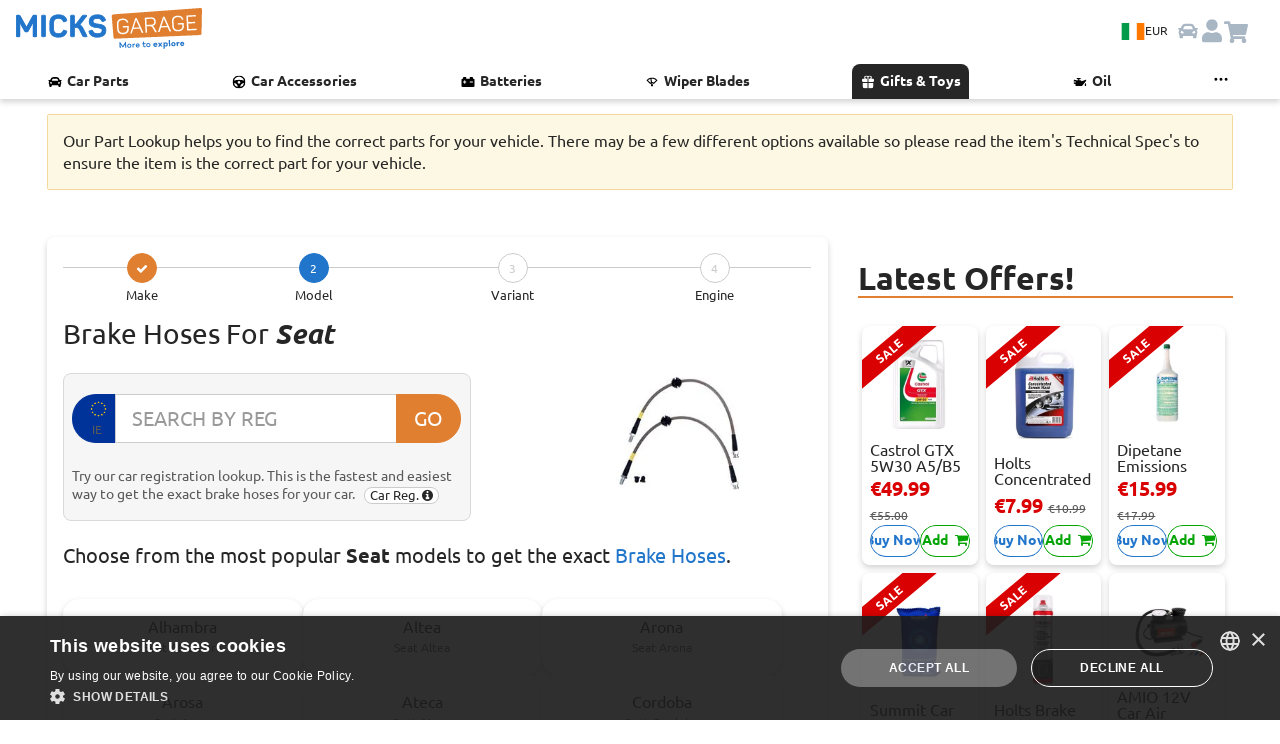

--- FILE ---
content_type: text/html; charset=utf-8
request_url: https://www.micksgarage.com/d/brake-hoses/seat
body_size: 78114
content:
<!DOCTYPE html><html lang="en" data-critters-container><head><script>(function(w,i,g){w[g]=w[g]||[];if(typeof w[g].push=='function')w[g].push(i)})
(window,'GTM-5SS78GW','google_tags_first_party');</script><script>(function(w,d,s,l){w[l]=w[l]||[];(function(){w[l].push(arguments);})('set', 'developer_id.dY2E1Nz', true);
		var f=d.getElementsByTagName(s)[0],
		j=d.createElement(s);j.async=true;j.src='/iagl/';
		f.parentNode.insertBefore(j,f);
		})(window,document,'script','dataLayer');</script>
    <base href="/">
    <link rel="preconnect" href="https://liveservices.micksgarage.com">
    <link rel="preconnect" href="https://imagetin.micksgarage.com">
    <!-- <link rel="prefetch" as="script" href="https://www.google-analytics.com/analytics.js"> -->
    <!-- <link rel="prefetch" as="script" href="https://bat.bing.com/bat.js"> -->
    <!-- <link rel="preload" as="image" type="image/png" href="/assets/graphics/micksgarage-logo-notag-3.png"> -->
    <meta http-equiv="Content-Type" content="text/html; charset=utf-8">
    <meta name="viewport" content="width=device-width, initial-scale=1.0">
    <!-- change viewport could break css -->
    <meta http-equiv="X-UA-Compatible" content="IE=edge">
    <meta name="mobile-web-app-capable" content="yes">
    <meta name="robots" content="index, follow">
    <!-- favicons -->
    <link rel="apple-touch-icon" sizes="180x180" href="/assets/favicon/apple-touch-icon.png?v=sd435k2dg">
    <link rel="icon" type="image/png" sizes="32x32" href="/assets/favicon/favicon-32x32.png?v=sd435k2dg">
    <link rel="icon" type="image/png" sizes="194x194" href="/assets/favicon/favicon-194x194.png?v=sd435k2dg">
    <link rel="icon" type="image/png" sizes="192x192" href="/assets/favicon/android-chrome-192x192.png?v=sd435k2dg">
    <link rel="icon" type="image/png" sizes="16x16" href="/assets/favicon/favicon-16x16.png?v=sd435k2dg">

    <link rel="apple-touch-icon" sizes="180x180" href="/assets/favicon/apple-touch-icon.png">
    <link rel="icon" type="image/png" sizes="32x32" href="/assets/favicon/favicon-32x32.png">
    <link rel="icon" type="image/png" sizes="16x16" href="/assets/favicon/favicon-16x16.png">
    <link rel="manifest" href="/assets/favicon/site.webmanifest">
    <link rel="mask-icon" href="/assets/favicon/safari-pinned-tab.svg" color="#0073b1">
    <link rel="preload" href="/assets/fonts/Ubuntu/Ubuntu-Regular.woff2" as="font" type="font/woff2" crossorigin="anonymous">
    <link rel="preload" href="/assets/fonts/Ubuntu/Ubuntu-Bold.woff2" as="font" type="font/woff2" crossorigin="anonymous">
    <meta name="msapplication-TileColor" content="#0073b1">
    <meta name="msapplication-TileImage" content="/assets/favicon/mstile-144x144.png">
    <meta name="theme-color" content="#ffffff">

    <meta name="google-site-verification" content="AIunZozHMczf1AKVV8YXvao-savM2TWBxf7irRXsrVo">
    <meta name="msvalidate.01" content="C0A2EC9A9918D755990C02CBB73019DA">
    <meta name="ahrefs-site-verification" content="3ef4045a199b8611ad5365dd62fa0d3ba630553db06fe0820da4141d22e879db">
    <meta name="theme-color" content="#1976d2">

    <!-- Google Tag Manager -->
    <script>
    if (navigator.userAgent.indexOf('Lighthouse') == -1) {
        (function (w, d, s, l, i) {
        w[l] = w[l] || [];
        w[l].push({
            'gtm.start': new Date().getTime(),
            event: 'gtm.js'
        });
        var f = d.getElementsByTagName(s)[0],
            j = d.createElement(s),
            dl = l != 'dataLayer' ? '&l=' + l : '';
        j.async = true;
        j.src =
            'https://www.googletagmanager.com/gtm.js?id=' + i + dl +
            '&gtm_auth=gVAzRMI9P99788Osjhppiw&gtm_preview=env-2&gtm_cookies_win=x';
        f.parentNode.insertBefore(j, f);
        })(window, document, 'script', 'dataLayer', 'GTM-5SS78GW');
    }
    </script>
    <!-- End Google Tag Manager -->

    <meta name="twitter:card" content="summary_large_image">
    <meta name="twitter:site" content="@MicksGarage">
    <meta property="og:type" content="website">
    <meta property="og:site_name" content="MicksGarage.com">
    <meta name="fb:app_id" content="182417779528">

<style>:root{--light-blue: #e3f1ff;--blue: #2175ca;--dark-blue: #1a5c9f;--orange: #e07f30;--green: #04a404;--dark-green: #007a00;--light-red: 249, 190, 190, 100;--red: #d90101;--black: #262626;--grey: #595959;--stroke-grey: #d9d9d9;--light-grey: #f0f0f0;--lightest-grey: #f6f6f6;--white: #ffffff;--carRacks-blue: #131a46;--carRacks-orange: #fa935b;--highlight-lemon-yellow: #ffff77;--highlight-lime-green: #AEFF77;--highlight-mint-green: #77ff92;--highlight-aqua: #77ffe4;--highlight-blue: #77c9ff;--highlight-dark-blue: #7777ff;--highlight-purple: #c977ff;--highlight-violet: #ff77e4;--highlight-red: #ff7792;--highlight-orange: #ffae77;--box-shadow: 0 3px 6px rgba(0, 0, 0, .175);--box-shadow-light: 0 3px 6px rgba(2, 2, 0, .1);--box-shadow-heavy: 0 3px 6px rgba(2, 2, 0, .5);--box-shadow-inverse: 0 -3px 6px rgba(0, 0, 0, .175);--box-shadow-heavy-inverse: 0 -3px 6px rgba(2, 2, 0, .5);--paragraph-color: #262626;--links-color: #262626;--text-xl-size: 2rem;--text-lg-size: 1.5em;--text-md-size: 1.25rem;--text-p-size: 1rem;--text-sm-size: .875rem;--text-xs-size: .75rem;--spacer: 1rem;--header-height: 64px}html{font-size:16px}@font-face{font-family:Ubuntu;src:url(/assets/fonts/Ubuntu/Ubuntu-Regular.woff2) format("woff2"),url(/assets/fonts/Ubuntu/Ubuntu-Regular.woff) format("woff");font-weight:400;font-style:normal;font-display:swap}@font-face{font-family:Ubuntu;src:url(/assets/fonts/Ubuntu/Ubuntu-Bold.woff2) format("woff2"),url(/assets/fonts/Ubuntu/Ubuntu-Bold.woff) format("woff");font-weight:700;font-style:normal;font-display:swap}@font-face{font-family:Ubuntu;src:url(/assets/fonts/Ubuntu/Ubuntu-Light.woff2) format("woff2"),url(/assets/fonts/Ubuntu/Ubuntu-Light.woff) format("woff");font-weight:200;font-style:normal;font-display:swap}@font-face{font-family:Ubuntu;src:url(/assets/fonts/Ubuntu/Ubuntu-Italic.woff2) format("woff2"),url(/assets/fonts/Ubuntu/Ubuntu-Italic.woff) format("woff");font-weight:400;font-style:italic;font-display:swap}@font-face{font-family:Ubuntu;src:url(/assets/fonts/Ubuntu/Ubuntu-BoldItalic.woff2) format("woff2"),url(/assets/fonts/Ubuntu/Ubuntu-BoldItalic.woff) format("woff");font-weight:700;font-style:italic;font-display:swap}.text-p-size{font-size:var(--text-p-size)}.text-sm-size{font-size:var(--text-sm-size)}.text-xs-size{font-size:var(--text-xs-size)}.text-bold{font-weight:700}.a-link{border:0;cursor:pointer;color:var(--blue)!important;text-decoration:underline;width:-moz-fit-content;width:fit-content}.a-link *{color:var(--blue)}.a-link-hover{transition:.15s ease-in-out}.a-link-hover:hover{transform:scale(.95)}@media (hover: hover){.a-link-hover:hover{transform:scale(1.01);text-decoration:underline}}.box-shadow-inverse{box-shadow:var(--box-shadow-inverse)}.px-0{padding-right:0!important;padding-left:0!important}.px-3{padding-right:var(--spacer)!important;padding-left:var(--spacer)!important}.py-0{padding-top:0!important;padding-bottom:0!important}.py-2{padding-top:calc(var(--spacer) * .5)!important;padding-bottom:calc(var(--spacer) * .5)!important}.py-4{padding-top:calc(var(--spacer) * 1.5)!important;padding-bottom:calc(var(--spacer) * 1.5)!important}.pb-0{padding-bottom:0!important}.pb-5{padding-bottom:calc(var(--spacer) * 3)!important}.mb-0{margin-bottom:0!important}.mb-5{margin-bottom:calc(var(--spacer) * 3)!important}.flex{display:flex}.flex-row{flex-direction:row}.ani-link-hover{transition:.15s ease-in-out;color:var(--black)!important}.ani-link-hover:hover{transform:scale(.9)}@media (hover: hover){.ani-link-hover:hover{transform:scale(1.025);text-decoration:underline}}.ani-box-shadow-hover{transition:.15s ease-in-out;box-shadow:var(--box-shadow)}.ani-box-shadow-hover:hover{box-shadow:var(--box-shadow-heavy)}@media (hover: hover){.ani-box-shadow-hover:hover{box-shadow:var(--box-shadow-heavy)}}.navbar-btn-country{align-items:center;justify-content:center;background-color:var(--light-blue);border:none!important;border-radius:24px;cursor:pointer;display:flex;flex-wrap:nowrap;gap:.5rem;padding:.5rem;position:relative}.navbar-btn-country .flag-icon{background-size:cover;border:1px solid var(--stroke-grey);font-size:1.5rem;height:17px;width:24px}.navbar-btn-country .navbar-currency-code{color:var(--black);font-size:.75rem;display:inline}@media screen and (max-width: 737px){.navbar-btn-country{background-color:var(--white);padding:0}.navbar-btn-country .navbar-currency-code{display:none}}html{font-family:Ubuntu,sans-serif;-ms-text-size-adjust:100%;-webkit-text-size-adjust:100%}aside,footer,section{display:block}a{background-color:transparent;text-decoration:none;color:var(--black)}a:active,a:hover{outline:0}b,strong{font-weight:700}h1{margin:.67em 0}img{border:0;vertical-align:middle}svg:not(:root){overflow:hidden}button,input,select{font:inherit;margin:0;color:inherit}button,select{text-transform:none}button{cursor:pointer;-webkit-appearance:button}button[disabled]{cursor:default}button::-moz-focus-inner,input::-moz-focus-inner{padding:0;border:0}input{line-height:normal;border-radius:30px}*,:after,:before{box-sizing:border-box}html{font-size:16px;-webkit-tap-highlight-color:transparent;height:100%;touch-action:manipulation}body{margin:0;font-family:Ubuntu,Helvetica,sans-serif;font-size:16px;line-height:1.4;color:var(--black)}button,input,select{font-family:inherit;font-size:inherit;line-height:inherit}select{border-radius:8px}a:focus,a:hover{color:#0073b1}a:focus{outline:0}.img-responsive{display:block;max-width:100%;height:auto}hr{box-sizing:content-box;height:0;margin-top:24px;margin-bottom:24px;border:0;border-top:1px solid #575757}h1,h2,h3,h4,h5{font-family:inherit;font-weight:500;line-height:1.1;color:var(--black)}h5 small{font-weight:400;line-height:1;color:#575757}h1,h2,h3{margin-top:24px;margin-bottom:12px}h4,h5{margin-top:12px;margin-bottom:12px}h5 small{font-size:75%}h1{font-size:32px}h2{font-size:28px}h3{font-size:24px}h4{font-size:20px}h5{font-size:16px}p{margin:0 0 12px}small{font-size:81%}.text-center{text-align:center}.text-muted{color:var(--grey)}ul{margin-top:0;margin-bottom:12px}.list-inline{padding-left:0;list-style:none}.list-inline{margin-left:-5px}.list-inline>li{display:inline-block;padding-right:5px;padding-left:5px}.container{margin-right:auto;margin-left:auto;padding-right:15px;padding-left:15px}@media (min-width:736px){.container{width:100%}}@media (min-width:1023px){.container{width:85%}}.container-fluid{margin-right:auto;margin-left:auto;padding-right:15px;padding-left:15px}.row{margin-right:-15px;margin-left:-15px}.col-lg-4,.col-lg-8,.col-md-1,.col-md-10,.col-md-12,.col-md-4,.col-md-6,.col-md-7,.col-md-8,.col-xs-12,.col-xs-4{position:relative;min-height:1px;padding-right:15px;padding-left:15px}.col-xs-12,.col-xs-4{float:left}.col-xs-12{width:100%}.col-xs-4{width:33.33333333%}.col-xs-offset-4{margin-left:33.33333333%}@media (min-width:736px){.col-md-1,.col-md-10,.col-md-12,.col-md-4,.col-md-6,.col-md-7,.col-md-8{float:left}.col-md-12{width:100%}.col-md-10{width:83.33333333%}.col-md-8{width:66.66666667%}.col-md-7{width:58.33333333%}.col-md-6{width:50%}.col-md-4{width:33.33333333%}.col-md-1{width:8.33333333%}.col-md-offset-3{margin-left:25%}.col-md-offset-0{margin-left:0}}@media (min-width:1023px){.col-lg-4,.col-lg-8{float:left}.col-lg-8{width:66.66666667%}.col-lg-4{width:33.33333333%}}.form-control{font-size:16px;line-height:1.5;display:block;color:#575757}.form-control{width:100%;height:38px;padding:6px 12px;transition:border-color .15s ease-in-out,box-shadow .15s ease-in-out;border:1px solid #ccc;background-color:#fff;background-image:none}.form-control,.form-control:focus{box-shadow:none}.form-control::-moz-placeholder{opacity:1;color:#999}.form-control:-ms-input-placeholder{color:#999}.form-control::-webkit-input-placeholder{color:#999}.form-control::-ms-expand{border:0;background-color:transparent}.btn{font-size:16px;font-weight:400;line-height:1.5;display:inline-block;margin-bottom:0;padding:10px;cursor:pointer;-webkit-user-select:none;user-select:none;text-align:center;vertical-align:middle;border:1px solid transparent;border-radius:30px;background-image:none;touch-action:manipulation}.btn:active:focus,.btn:focus{outline:0}.btn:focus,.btn:hover{text-decoration:none;color:#f47d30}.btn:active{outline:0;background-image:none;box-shadow:none}.btn[disabled]{cursor:not-allowed;opacity:.65;box-shadow:none;filter:alpha(opacity=65)}.btn-default,.btn-default:focus{color:var(--black);border-color:#ccc;background-color:#fff}.btn-default:active,.btn-default:hover{border-color:#ccc;background-color:#fff}.btn-default:active:focus,.btn-default:active:hover{color:var(--black);border-color:#ccc;background-color:#fff}.btn-default:active{color:var(--black);background-image:none}.btn-default[disabled]:focus,.btn-default[disabled]:hover{border-color:#ccc;background-color:#fff}.btn-link{font-weight:400;color:var(--black);border-radius:0}.btn-link,.btn-link:active{background-color:transparent;box-shadow:none}.btn-link,.btn-link:active,.btn-link:focus,.btn-link:hover{border-color:transparent}.btn-link:focus,.btn-link:hover{text-decoration:underline;color:#0073b1;background-color:transparent}.btn-xs{font-size:13px;line-height:1.5;padding:1px 5px;border-radius:30px}.input-group{position:relative;display:table;border-collapse:separate}.input-group .form-control{position:relative;z-index:2;float:left;width:100%;margin-bottom:0}.input-group .form-control:focus{z-index:3}.input-group-lg>.form-control,.input-group-lg>.input-group-addon,.input-group-lg>.input-group-btn>.btn{font-size:20px;line-height:1.3333333;height:49px;padding:10px 16px;border-radius:30px}.input-group .form-control,.input-group-addon,.input-group-btn{display:table-cell}.input-group .form-control:not(:first-child):not(:last-child),.input-group-addon:not(:first-child):not(:last-child),.input-group-btn:not(:first-child):not(:last-child){border-radius:0}.input-group-addon,.input-group-btn{width:1%;vertical-align:middle;white-space:nowrap}.input-group-addon{font-size:16px;font-weight:400;line-height:1;padding:6px 12px;text-align:center;color:#575757;border:1px solid #ccc;border-radius:30px;background-color:#fff}.input-group .form-control:first-child,.input-group-addon:first-child,.input-group-btn:first-child>.btn,.input-group-btn:last-child>.btn:not(:last-child):not(.dropdown-toggle){border-top-right-radius:0;border-bottom-right-radius:0}.input-group-addon:first-child{border-right:0}.input-group .form-control:last-child,.input-group-addon:last-child,.input-group-btn:first-child>.btn:not(:first-child),.input-group-btn:last-child>.btn{border-top-left-radius:0;border-bottom-left-radius:0}.input-group-addon:last-child{border-left:0}.input-group-btn{font-size:0;white-space:nowrap}.input-group-btn,.input-group-btn>.btn{position:relative}.input-group-btn>.btn:active,.input-group-btn>.btn:focus,.input-group-btn>.btn:hover{z-index:2}.input-group-btn:first-child>.btn{margin-right:-1px}.input-group-btn:last-child>.btn{z-index:2;margin-left:-1px}.alert{margin-bottom:24px;padding:15px;border:1px solid transparent;box-shadow:var(--box-shadow)}.alert>p{margin-bottom:0}.panel{margin-bottom:24px;border:1px solid transparent;border-radius:2px;background-color:#fff;box-shadow:var(--box-shadow)}.panel-body{padding:15px}.panel-heading{padding:10px 15px;border-bottom:1px solid transparent;border-top-left-radius:1px;border-top-right-radius:1px}.panel-primary{border-color:#0073b1}.panel-primary>.panel-heading{color:#fff;border-color:#0073b1;background-color:#0073b1}.well{min-height:20px;margin-bottom:20px;padding:15px;border-radius:0;background-color:#fff}.container-fluid:after,.container-fluid:before,.container:after,.container:before,.panel-body:after,.panel-body:before,.row:after,.row:before{display:table;content:" "}.container-fluid:after,.container:after,.panel-body:after,.row:after{clear:both}.hidden{display:none!important}.flag-icon{background-size:contain;background-position:50%;background-repeat:no-repeat}.flag-icon{position:relative;display:inline-block;width:1.33333333em;line-height:1em}.flag-icon:before{content:"\a0"}/*!
 *  Font Awesome 4.7.0 by @davegandy - http://fontawesome.io - @fontawesome
 *  License - http://fontawesome.io/license (Font: SIL OFL 1.1, CSS: MIT License)
 */@font-face{font-family:FontAwesome;font-display:swap!important;src:url(/assets/fonts/fontawesome-webfont.eot?v=4.7.0);src:url(/assets/fonts/fontawesome-webfont.eot?#iefix&v=4.7.0) format("embedded-opentype"),url(/assets/fonts/fontawesome-webfont.woff?v=4.7.0) format("woff"),url(/assets/fonts/fontawesome-webfont.woff2?v=4.7.0) format("woff2"),url(/assets/fonts/fontawesome-webfont.ttf?v=4.7.0) format("truetype"),url(/assets/fonts/fontawesome-webfont.svg?v=4.7.0#fontawesomeregular) format("svg");font-weight:400;font-style:normal}.fa{display:inline-block;font: 14px/1 FontAwesome;font-size:inherit;text-rendering:auto;-webkit-font-smoothing:antialiased;-moz-osx-font-smoothing:grayscale}.fa-stack{position:relative;display:inline-block;width:2em;height:2em;line-height:2em;vertical-align:middle;text-align:center}.fa-stack-1x{position:absolute;left:0;width:100%;text-align:center}.fa-stack-1x{line-height:inherit}.fa-check:before{content:"\f00c"}.fa-shopping-cart:before{content:"\f07a"}.fa-angle-left:before{content:"\f104"}.fa-bars:before{content:"\f0c9"}.fa-facebook:before{content:"\f09a"}.fa-linkedin:before{content:"\f0e1"}.fa-pinterest:before{content:"\f0d2"}.fa-twitter:before{content:"\f099"}.fa-youtube-play:before{content:"\f16a"}.fa-plus:before{content:"\f067"}.fa-info-circle:before{content:"\f05a"}@media print{*{background-color:transparent!important;color:var(--black)!important}.no-print{display:none!important}.well{padding:0!important;margin:0!important;border:0!important;border-radius:0!important;box-shadow:none!important}h1,h2,h3{font-size:24px!important}}.placeholder{display:block;position:relative;width:100%;background:#fff;z-index:1}.placeholder.square{padding-top:100%}.placeholder .img-item{position:absolute;top:0;left:0;width:100%;height:auto;object-fit:cover;z-index:10}h1{max-width:599px}.push{min-height:150px}#app{position:relative;display:block}.card-icons img{image-rendering:-webkit-optimize-contrast;image-rendering:auto}app-featured-products{display:block;position:relative}.car-selector-right{margin-bottom:24px}.car-reg{margin-top:12px;margin-bottom:12px}.car-selection-footer{margin-bottom:16px}small{line-height:1.3;display:block;margin-top:6px}.badges{margin:18px 0}button{text-transform:capitalize;position:relative;background-color:transparent;color:var(--orange);border:1px solid var(--orange);overflow:visible;outline:0}p{display:inline-block}.car-selection-header h5{line-height:1.3}.car-well-border{height:100%;border-top:2px solid var(--orange);border-bottom:2px solid var(--orange)}.car-landing h1,.car-selection-header h1{font-weight:700;text-transform:capitalize}.car-selection-header a{color:var(--blue);text-transform:capitalize}.car-selection-header a:hover{color:var(--orange)}.dept-description-body{margin-top:16px;margin-bottom:4px}.dept-description-body h2{font-size:22px;font-weight:700;text-transform:capitalize}.car-landing-wrap{margin-bottom:50px}.car-selection-stepwizard{margin-bottom:16px}h2{display:block;margin:0 0 10px}small{color:var(--grey)}.car-selection-buttons{margin-top:8px}.car-selection-buttons{margin-bottom:0}.car-landing-wrap:last-of-type{margin-top:0;margin-bottom:10px}.car-well-border{border-radius:0;padding:15px;position:relative;overflow:hidden}.car-landing{padding-top:30px}.car-selection-header h1{font-size:28px;margin:0}#car-reg-flag{background-image:url(/assets/flags/eu_flag.svg);background-position:10px 4px;background-size:73%;background-repeat:no-repeat;background-color:#039;color:#fff;border-color:#039}#car-reg-flag small{position:relative;top:8px;left:3px;font-size:12px}.car-wrap{padding-bottom:60px}.panel-body{height:auto}.dept-description-body p{display:block;font-size:14px}.alert{margin:1px 0;bottom:1px;left:0;width:100%;z-index:2000}footer section:first-of-type{border-top:1px solid #ddd;border-bottom:1px solid #ddd;margin-top:-1px}footer ul{list-style:none;padding:0;overflow:hidden}footer ul li{padding-bottom:8px}footer ul li a{line-height:1;display:block;color:#595959}footer p{margin-bottom:0}.social-links p{display:block}.social-links a{padding-right:4px;margin-top:6px}.social-links a{position:relative;display:inline-block;overflow:hidden}.footer-bar{padding-top:12px;padding-bottom:12px;background-color:#fff}.fa-fb{background-color:#3b5998;color:#fff}.fa-lk{background-color:#007bb6;color:#fff}.fa-pt{background-color:#bd081c;color:#fff}.fa-tw{background-color:#1da1f2;color:#fff}.fa-yt{background-color:#e62117;color:#fff}body,html{height:100%;width:100%;overflow-x:hidden!important}.list-inline{margin-bottom:0}.well{width:100%;margin:0}.panel-heading{position:relative;border:0}app-back-to-top .back-top{color:#595959}.hidden{display:none!important}.back-top{bottom:15px}.back-top{position:relative;display:inline-block;margin-top:32px;margin-bottom:32px}app-back-to-top{position:relative;display:block}.back-top{padding:12px 0;font-size:13px;color:#595959}h4{margin:0;border:0!important}.panel{box-shadow:none;margin-top:8px}h3{padding-bottom:16px}.car-well-border{padding:15px;border:1px solid #ddd}.car-selection-stepwizard button.btn-orange:active,.car-selection-stepwizard button.btn-orange:focus,.car-selection-stepwizard button.btn-orange:hover,.car-selection-stepwizard button.btn-orange:visited{cursor:default!important;color:#fff;border-color:var(--orange);background-color:var(--orange)}.car-selection-stepwizard button.btn-blue:active,.car-selection-stepwizard button.btn-blue:focus,.car-selection-stepwizard button.btn-blue:hover,.car-selection-stepwizard button.btn-blue:visited{cursor:default!important;color:#fff;border-color:var(--blue);background-color:var(--blue)}.stepwizard-step small{margin-top:4px;display:block;color:var(--black)}.stepwizard-row{display:table-row}.stepwizard{display:table;width:100%;position:relative}.stepwizard-step button[disabled]{opacity:1!important;filter:alpha(opacity=100)!important;background:#fff;color:#ccc}.stepwizard-row:before{top:14px;bottom:0;position:absolute;content:" ";width:100%;height:1px;background-color:#ccc;z-index:1}.stepwizard-step{display:table-cell;text-align:center;position:relative;z-index:1000}.stepwizard-step .btn.btn-circle{width:30px;height:30px;text-align:center;padding:6px 0;font-size:12px;line-height:1.428571429}.btn-circle{border-radius:15px}*{-webkit-overflow-scrolling:touch}a:hover img{opacity:.5}.offline-bar{position:fixed;bottom:0;left:0;border-bottom:1px solid #ccc;text-align:center;z-index:5000;margin-top:0}.offline-bar p{margin:0;padding:8px 0;line-height:1;text-align:center}a:hover{cursor:pointer}select{border-radius:2px}body{background-color:#fff}div:focus{outline:0}.btn,a,button{white-space:normal}a:hover{color:var(--blue)}.white{color:#fff!important}.red-bg{background-color:var(--red)!important}.yellow-bg{background-color:#ff0!important}.btn-blue,.btn-blue:focus{color:#fff;border-color:var(--blue);background-color:var(--blue)}.btn-orange,.btn-orange:focus{color:#fff;border-color:var(--orange);background-color:var(--orange)}.btn-blue:hover,.btn-default:hover,.btn-orange:hover{color:var(--blue);background-color:#fff;border-color:var(--blue)}.form-control:focus{outline:0;border-color:#ccc}.alert{position:relative;display:block;overflow:hidden;margin-top:16px;margin-bottom:16px;box-shadow:none;border-color:#e00000;border-radius:2px}.flex{display:flex!important;flex-wrap:wrap;flex-flow:wrap}.flex-row{flex-wrap:wrap;flex-flow:wrap;flex-direction:row}.flex:before,.flex:after,.flex-row:before,.flex-row:after{content:normal}.flex-self-center{align-self:center;-webkit-align-self:center}#siteVersion{display:block}#siteVersion small{color:#777;margin:0;font-size:11px}.reg-disclaimer{position:relative;display:inline-block;margin:0 0 0 6px;max-width:100px;line-height:1}.car-selection-header{margin-bottom:8px}.social-links a .fa-stack{width:40px;height:40px;line-height:40px;margin:0 10px 10px 0;border-radius:12px}.social-links a .fa{font-size:24px}.car-reg-submit{min-width:65px}.alert-tec-doc{z-index:1000;background-color:#fcf8e3;border-color:#f5d89e}.position-relative{position:relative}@media (min-width: 1921px){.container{width:1800px}}@media (max-width: 1920px){.container{width:80%}}@media (max-width: 1919px){.container{width:88%}}@media (max-width: 1440px){.container{width:95%}}@media (max-width: 1280px){.fa-stack{width:1.4em;height:1.4em;line-height:1.4em}.fa-stack-1x{font-size:.9em}}@media (max-width: 1024px){@media (hover: hover){*:not(#cartIcon){opacity:1!important}}.container{width:96%}.list-inline>li{padding-right:0;padding-left:0}.fa-stack{width:1.2em;height:1.2em;line-height:1.1em}.fa-stack-1x{font-size:.8em}.well{padding:15px}}@media (max-width: 1023px){.social-links a .fa-stack{width:40px;height:40px;line-height:40px;margin:0 20px 20px 0}.social-links a .fa{font-size:24px}.car-selection-header .reg-disclaimer{margin:0}}@media (max-width: 1023px){.social-links a .fa-stack{margin:0 14px 14px 0}.badges{text-align:center}body{word-wrap:break-word!important}}@media (max-width:800px){.car-landing{padding-top:10px}.footer-bar{padding-bottom:20px}.footer-bar p small{display:block}footer ul li{padding:12px 8px}}@media (max-width:767px){.car-reg,.car-selection-header{margin-bottom:0}h2{height:auto}.back-top{position:relative;right:inherit;bottom:inherit;color:#575757;margin-top:16px;margin-bottom:16px}.container{width:100%}.container section>.well{margin-bottom:0}}@media (max-width:425px){.car-selection-header{margin-bottom:8px}.car-selection-header h1{font-size:22px}.featured{margin-top:10px}.fa-stack{width:1.4em;height:1.4em;line-height:1.4em}.fa-stack-1x{font-size:.9em}.badges{text-align:left}}@media (max-width:320px){.social-links a .fa-stack{width:32px;height:32px;line-height:32px;margin:0 12px 12px 0}}:root{--btn-main-color: var(--blue);--btn-secondary-color: var(--white)}.btn-color-blue{--btn-main-color: var(--blue)}.btn-color-green{--btn-main-color: var(--green)}.btn-color-grey{--btn-main-color: var(--grey)}.button-group{display:flex;flex-direction:row;justify-content:space-between;gap:.1rem;width:100%}@media screen and (max-width: 567px){.button-group{flex-wrap:wrap;gap:.25rem}}.btn-anim{background:var(--btn-main-color, --blue);border-color:var(--btn-main-color, --blue);color:var(--btn-main-color, --blue);outline-color:var(--btn-main-color, --blue);display:flex;align-items:center;border:solid 1px;border-radius:100px;font-size:var(--text-sm-size);font-weight:700;min-height:32px;justify-content:center;text-align:center;width:100%;white-space:nowrap;position:relative;overflow:hidden}.btn-anim:disabled{cursor:not-allowed;opacity:.5;filter:grayscale(1)}.btn-anim:hover:not(:disabled){box-shadow:var(--box-shadow);border-color:var(--btn-secondary-color, --blue)}.btn-anim span{transition:all .35s;z-index:1}.btn-anim:hover:not(:disabled) span{text-shadow:var(--box-shadow-heavy)}.btn-anim:after{content:"";background:var(--btn-secondary-color, --white);border-radius:100%;height:400%;position:absolute;transition:ease-in-out .25s;width:110%;z-index:0}.btn-anim:hover:not(:disabled):after{transform:translate(100%) translateY(-50%)}.btn-anim span{color:var(--btn-main-color, --blue)}.btn-anim:hover:not(:disabled) span{color:var(--btn-secondary-color, --white)}
</style><link rel="stylesheet" href="styles.4f49919bb65d632f.css" media="print" onload="this.media='all'"><noscript><link rel="stylesheet" href="styles.4f49919bb65d632f.css"></noscript><style ng-app-id="micksgarage-project">.toastr[_ngcontent-micksgarage-project-c1020347540]{position:fixed;right:10px;top:20px;max-width:330px;width:100%;max-height:100vh;overflow-x:hidden;overflow-y:scroll;z-index:3062}.toastr-container[_ngcontent-micksgarage-project-c1020347540]{display:flex;flex-direction:column;height:auto;transition:all .2s ease-in-out}.toastr-alert[_ngcontent-micksgarage-project-c1020347540]{animation:_ngcontent-micksgarage-project-c1020347540_slide-in .2s ease;border-radius:.5rem;box-shadow:var(--box-shadow-heavy);top:20px;margin:.35rem 0;padding:1rem;height:-moz-fit-content;height:fit-content;opacity:1;position:sticky;overflow-x:auto}.anim-fade-out[_ngcontent-micksgarage-project-c1020347540]{animation:_ngcontent-micksgarage-project-c1020347540_fade-out .2s ease;visibility:hidden;opacity:0}@keyframes _ngcontent-micksgarage-project-c1020347540_slide-in{0%{transform:translate(100%);opacity:0}80%{opacity:1}to{transform:translate(0)}}@keyframes _ngcontent-micksgarage-project-c1020347540_fade-out{0%{visibility:visible;transform:translateY(0);opacity:1}to{transform:translateY(-20px);opacity:0;visibility:hidden}}.timer-bar[_ngcontent-micksgarage-project-c1020347540]{position:absolute;bottom:0;left:0;background-color:#0000004d;transition:all ease-in-out;height:5px;width:100%;animation:_ngcontent-micksgarage-project-c1020347540_timer ease-in-out}.toastr-alert[_ngcontent-micksgarage-project-c1020347540]:hover   .timer-bar[_ngcontent-micksgarage-project-c1020347540]{animation-play-state:paused}@keyframes _ngcontent-micksgarage-project-c1020347540_timer{0%{width:100%}to{width:0}}.toastr-alert.success[_ngcontent-micksgarage-project-c1020347540], .toastr-alert.success[_ngcontent-micksgarage-project-c1020347540]   .toastr-alert-text[_ngcontent-micksgarage-project-c1020347540], .toastr-alert.success[_ngcontent-micksgarage-project-c1020347540]   .alert-icon[_ngcontent-micksgarage-project-c1020347540]{background-color:var(--green);color:var(--black)!important}.toastr-alert.error[_ngcontent-micksgarage-project-c1020347540], .toastr-alert.error[_ngcontent-micksgarage-project-c1020347540]   .toastr-alert-text[_ngcontent-micksgarage-project-c1020347540], .toastr-alert.error[_ngcontent-micksgarage-project-c1020347540]   .alert-icon[_ngcontent-micksgarage-project-c1020347540]{background-color:var(--red);color:var(--white)!important}.toastr-alert.warn[_ngcontent-micksgarage-project-c1020347540], .toastr-alert.warn[_ngcontent-micksgarage-project-c1020347540]   .toastr-alert-text[_ngcontent-micksgarage-project-c1020347540], .toastr-alert.warn[_ngcontent-micksgarage-project-c1020347540]   .alert-icon[_ngcontent-micksgarage-project-c1020347540]{background-color:var(--orange);color:var(--black)!important}.toastr-alert.info[_ngcontent-micksgarage-project-c1020347540], .toastr-alert.info[_ngcontent-micksgarage-project-c1020347540]   .toastr-alert-text[_ngcontent-micksgarage-project-c1020347540], .toastr-alert.info[_ngcontent-micksgarage-project-c1020347540]   .alert-icon[_ngcontent-micksgarage-project-c1020347540]{background-color:var(--dark-blue);color:var(--white)!important}.toastr-alert[_ngcontent-micksgarage-project-c1020347540]   .toastr-alert-text[_ngcontent-micksgarage-project-c1020347540]{overflow:hidden;position:relative;width:100%}.toastr-alert[_ngcontent-micksgarage-project-c1020347540]   .toastr-alert-text[_ngcontent-micksgarage-project-c1020347540]   p[_ngcontent-micksgarage-project-c1020347540]:first-child{font-weight:700}.toastr-alert[_ngcontent-micksgarage-project-c1020347540]   .toastr-alert-text[_ngcontent-micksgarage-project-c1020347540]   p[_ngcontent-micksgarage-project-c1020347540]{margin:0}.toastr-alert-message[_ngcontent-micksgarage-project-c1020347540]:has(a), a[_ngcontent-micksgarage-project-c1020347540]{color:inherit!important;font-weight:700;text-decoration:underline}.toastr-alert[_ngcontent-micksgarage-project-c1020347540]   .alert-icon[_ngcontent-micksgarage-project-c1020347540]{font-size:1.5rem;color:#fff}.toastr-alert-wrapper[_ngcontent-micksgarage-project-c1020347540]{position:relative;align-items:center;display:flex;flex-direction:row;flex-wrap:nowrap;gap:.8rem;justify-content:flex-start}.toastr-close-button[_ngcontent-micksgarage-project-c1020347540]{border:0;padding:0;width:20px;height:20px;margin:0;color:var(--black);font-size:1.2rem;top:-15px;right:-10px;position:absolute;z-index:1}@media screen and (max-width: 568px){.toastr[_ngcontent-micksgarage-project-c1020347540]{right:0;top:0;max-width:100%;width:100%}.toastr-alert[_ngcontent-micksgarage-project-c1020347540]{margin:.35rem .5rem}}</style><style ng-app-id="micksgarage-project">.navbar-container{box-shadow:var(--box-shadow);position:relative;z-index:1500}.navbar-ux{align-items:center;background-color:var(--white);display:flex;flex-direction:row;gap:0;justify-content:space-between;height:var(--header-height);padding:.5rem 1rem;position:relative;padding-bottom:10px;overflow-y:visible;z-index:1501;width:100vw}.navbar-ux.mobile-menu-is-open{top:0;z-index:1501;position:fixed}.navbar-menu-group,.nabvar-icon-group{align-items:center;display:flex;flex-direction:row;gap:.5rem;justify-content:space-between}.navbar-logo{width:63px}.navbar-logo img{width:100%}.navbar-logo svg{width:100%}@media screen and (max-width: 425px){.navbar-ux{padding:.5rem}.navbar-logo{width:50px}}@media screen and (max-width: 767px){.navbar-logo app-logo-svg:first-child{display:none}.navbar-logo app-logo-svg:last-child{display:block}}@media screen and (min-width: 768px){.navbar-logo app-logo-svg:first-child{display:block}.navbar-logo app-logo-svg:last-child{display:none}}.navbar-input{min-width:30%;width:100%}.navbar-input input{background-color:var(--light-grey);background-image:url(./assets/icons/icon-search.svg);background-position:8px;background-repeat:no-repeat;background-size:20px;border:none;color:var(--black);font-size:16px;height:43px;padding:.5rem 2rem;top:12px;outline-style:none;transition:all ease-in-out .2s;z-index:0}.navbar-input input[type=text]:focus{color:var(--black)}.navbar-input.navbar-input-sm input{position:absolute;left:-30px;right:0;margin-left:auto;margin-right:auto;width:clamp(7rem,40vw - 2rem,25rem)}.navbar-input.navbar-input-sm input:focus{box-shadow:var(--box-shadow);left:0%;width:92vw;z-index:10}.navbar-input.navbar-input-lg input{width:100%}.navbar-input.navbar-input-lg input:focus{box-shadow:var(--box-shadow);width:clamp(20rem,55vw - 1.75rem,35rem);z-index:10}.navbar-input input::placeholder{color:var(--grey)}.navbar-input .button-clear-navbar{align-items:center;background-color:var(--stroke-grey);border:none;border-radius:50%;display:flex;height:25px;filter:grayscale(1);justify-content:center;padding:4px;position:absolute;visibility:hidden;width:25px;z-index:11}.navbar-input .button-clear-navbar img{height:12px;width:12px}.navbar-input.navbar-input-lg .button-clear-navbar{right:.6rem;top:8px}.navbar-input.navbar-input-sm .button-clear-navbar{right:clamp(2.2rem,0rem,0rem);top:1.3rem}.navbar-input.navbar-input-sm input[type=text]~.button-clear-navbar{visibility:hidden}.navbar-input.navbar-input-sm input[type=text]:focus~.button-clear-navbar{visibility:visible}.navbar-input .button-clear-navbar.show-button-clear-navbar{visibility:visible}.navbar-ux.mobile-menu-is-open .navbar-input{display:none}.navbar-btn-icon{align-items:center;border:0;display:flex;padding:0;position:relative;width:24px;height:24px}.navbar-btn-icon .icon{background-size:cover;background-position:center;background-repeat:no-repeat;height:inherit;width:inherit;z-index:0}.navbar-btn-grayed{filter:grayscale(.7) opacity(.5)}.logo-hover{transition:transform ease-in-out .15s}.logo-hover:hover,.logo-hover:active{transform:scale(1.05)}.btn-hover{transition:all ease-in-out .2s}.btn-hover:hover,.btn-hover:active{filter:invert();transform:scale(1.15)}.btn-country-hover{transition:all ease-in-out .2s}.btn-country-hover:hover{transform:scale(1.15)}.navbar-btn-icon.menu{color:var(--grey);font-size:1.5rem;display:block;height:auto}@media screen and (min-width: 768px){.navbar-btn-icon.menu{display:none}}.set-location-bar{background-color:var(--black)}@media screen and (min-width: 1024px){.navbar-btn-icon.menu{display:none}}@media screen and (min-width: 768px){.navbar-ux,.navbar-menu-group,.nabvar-icon-group{gap:1rem}.navbar-logo{min-width:186px}.navbar-input.navbar-input-sm{display:none}.navbar-input.navbar-input-lg{display:block;position:relative}.navbar-input.navbar-input-lg input:focus{width:100%}}@media screen and (max-width: 767px){.navbar-input.navbar-input-sm{display:block}.navbar-input.navbar-input-lg{display:none}}.search-results-box{animation:fade-in .3s ease;background:var(--white);border-radius:.5rem;box-shadow:0 0 7px #0006;display:flex;flex-direction:row;flex-wrap:wrap;padding:.5rem;position:absolute;top:3.2rem;overflow-y:scroll;width:100%;max-height:80vh}.search-results-box>div{font-size:var(--text-sm-size)}.search-results-box .search-category-group{padding:.5rem;width:33%}.search-results-box .search-category-group .search-category-group-wrapper,.search-suggestions{border:1px solid var(--stroke-grey);border-radius:.5rem;padding:1rem;height:100%}.search-results-box .search-category-group .search-category-group-wrapper:hover{background-color:#f3f3f3}.search-category-group-wrapper h5,.search-results-box .search-suggestions h5{font-size:var(--text-sm-size);color:var(--grey);font-weight:700;margin-top:0}.search-results-box .search-suggestions h5{margin-bottom:0}.search-result-item{cursor:pointer;font-size:var(--text-sm-size);padding:.25rem 0}.show-hide-results{cursor:pointer;color:var(--grey);font-size:var(--text-xs-size);font-style:italic;padding:.25rem 0}.search-result-item:hover,.show-hide-results:hover{text-decoration:underline}.search-results-box .search-no-matches{padding:.5rem;position:sticky;bottom:-.5rem;background-color:var(--white)}.search-results-box .search-suggestions,.search-results-box .search-no-matches{width:100%}.search-results-box .svg-icon{filter:brightness(0)}app-search-input .tag-wrap{animation:fade-in .3s ease;filter:drop-shadow(0px -4px 2px rgba(0,0,0,.2));position:absolute;z-index:1;padding-left:12px;left:0;top:42px}app-search-input .tag-wrap .tag{display:block;height:10px;width:15px;background-color:#fff;clip-path:polygon(50% 0%,0% 100%,100% 100%)}.close-search-popup{animation:fade-out .2s ease;opacity:0}@media screen and (min-width: 768px) and (max-width: 1024px){.search-results-box .search-category-group{width:50%}}@media screen and (max-width: 767px){.search-results-box{flex-direction:column;flex-wrap:nowrap;left:5%;top:64px;width:90%}.search-results-box .search-category-group{width:100%}app-search-input .tag-wrap{left:43%;padding-left:14px;top:58px}}@keyframes fade-in{0%{transform:translateY(-20px);opacity:0;visibility:hidden}to{visibility:visible;transform:translateY(0);opacity:1}}@keyframes fade-out{0%{visibility:visible;transform:translateY(0);opacity:1}to{transform:translateY(-20px);opacity:0;visibility:hidden}}
</style><style ng-app-id="micksgarage-project">#footer{background-color:var(--white)}.footer-back-to-top{padding:1rem}.footer-back-to-top,.footer-back-to-top .back-top{background-color:var(--blue);color:var(--white);font-size:var(--text-p-size)}.footer-back-to-top .back-top{margin:0;bottom:0;padding:0;position:relative}.footer-back-to-top .back-top:after{content:"\25b2";font-size:.65rem;position:absolute;top:.25rem;right:-1rem}.accordion-menu-container{background-color:var(--white);border-bottom:1px solid var(--stroke-grey);transition:all .15s ease-in-out}.accordion-menu-container__open{background-color:var(--light-grey)}.accordion-menu-group{transition:none;max-height:0;overflow:hidden;margin:0;transition:all .15s ease-in-out}.accordion-menu-group.open{max-height:500px;transition:.35s ease-in-out}@media screen and (min-width: 736px){.accordion-menu-container,.accordion-menu-container__open{background-color:var(--white)}.accordion-menu-container{border-bottom:none}.accordion-menu-container:nth-child(n+4){padding-top:1.5rem}.accordion-menu-button{pointer-events:none}.accordion-menu-button .arrow-button{display:none}.accordion-menu-group{max-height:1000px}}.accordion-menu-button{align-items:center;border:none;color:var(--paragraph-color);display:flex;flex-direction:row;justify-content:space-between;font-weight:700;text-align:left;text-transform:capitalize;padding:1rem .5rem;position:relative;width:100%}.accordion-menu-item{color:var(--paragraph-color);padding:1rem .5rem}.accordion-menu-item a{align-items:center;display:flex;flex-direction:row;gap:8px;filter:brightness(.1)}.accordion-menu-item-icon{background-size:var(--text-p-size);height:var(--text-p-size);min-width:var(--text-p-size);width:var(--text-p-size)}.arrow-button{display:block;position:relative;top:50%;width:var(--text-p-size);height:var(--text-p-size);background-image:url(./assets/icons/ux-icons/Icon_Arrow_Next.svg);transform:translate(-50%) rotate(90deg);transition:transform .25s ease-in-out,opacity .35s ease-in-out}.arrow-button__open{transform:translate(-30%,-25%) rotate(270deg)}.footer-main-section{background-color:var(--white);padding:2rem 0}@media screen and (max-width: 767px){.footer-main-section{padding:2rem 0}}.footer-mg-logo{padding-bottom:2.5rem;text-align:center;max-width:320px;margin:0 auto}.footer-mg-logo app-logo-svg .mg-logo{max-width:320px}@media screen and (min-width: 768px){.footer-mg-logo{margin:0}}.footer-badges,.footer-badges a{align-items:center;justify-content:space-evenly;display:flex;flex-direction:row;gap:.5rem;text-align:center;flex-wrap:wrap}@media screen and (min-width: 736px){.footer-badges{align-items:flex-start;justify-content:flex-start;display:flex;flex-direction:column}.footer-badges div{align-items:center;justify-content:flex-start}}.footer-badges .item-icon{display:inline-flex;text-align:left;position:relative;margin-left:1rem}.footer-badges .item-icon:before{display:block;filter:brightness(0);height:var(--text-p-size);width:var(--text-p-size);margin-right:.5rem;position:absolute;top:.2rem;left:-1.2rem}.footer-badges .item-icon.fast:before{content:url(./assets/icons/ux-icons/Icon_Fast.svg)}.footer-badges .item-icon.returns:before{content:url(./assets/icons/ux-icons/Icon_Returns.svg)}.footer-badges .item-icon.delivery:before{content:url(./assets/icons/ux-icons/Icon_Delivery.svg)}.discount-club-bar-container{background:var(--orange);background:linear-gradient(45deg,#e07f30,#faa966);padding:2.5rem 1rem;text-align:left}.discount-club-bar{display:flex;flex-direction:column;justify-content:center;align-items:center}@media screen and (min-width: 768px){.discount-club-bar{display:grid;grid-gap:1rem;grid-template-columns:48% 48%;grid-auto-columns:1fr;grid-auto-rows:1fr}}.discount-club-image{display:flex;justify-content:center;align-items:center}.discount-club{cursor:pointer;display:flex;flex-direction:column;align-items:flex-start;justify-content:center;text-align:left}.discount-club:hover{color:var(--black);text-decoration:underline}@media screen and (max-width: 767px){.discount-club{align-items:center;padding-top:2rem;text-align:center}}.discount-club a{align-items:center;display:flex;flex-direction:row;gap:.25rem;justify-content:flex-start;text-align:left;text-decoration:underline}.discount-club a:hover{color:var(--black)}.discount-club .discount-club-title{font-size:clamp(1.5rem,.7614rem + 3.6932vw,3.125rem);line-height:clamp(1.5rem,.7614rem + 3.6932vw,3.125rem);text-align:left}.discount-club a .item-icon.email{background-image:url(./assets/icons/ux-icons/Icon_Mail.svg);background-size:cover;background-repeat:no-repeat;background-position:center;display:flex;filter:brightness(0);height:1rem;width:1rem}.social-links{padding:1.5rem 0}.social-links p,.footer-cards-text{padding-bottom:.5rem}@media screen and (min-width: 768px){.social-links{text-align:left}}.footer-cards-text{font-size:var(--text-xs-size);text-align:center}@media screen and (min-width: 768px){.footer-cards-text{text-align:start}}#siteVersion small{color:var(--black)}
</style><style ng-app-id="micksgarage-project">.mg-logo{max-width:100%;transition:all .15s ease-in-out}.mg-logo:hover{transform:scale(.9)}@media (hover: hover){.mg-logo:hover{transform:scale(1.05)}}
</style><style ng-app-id="micksgarage-project">.card-icon{padding-top:60%;min-width:52px}@media (min-width: 1280px){.card-icon{min-width:72px}}.card-icon.card-icon-briantree{padding-top:27%;min-width:118px}@media (min-width: 1280px){.card-icon.card-icon-briantree{min-width:148px}}
</style><style ng-app-id="micksgarage-project">.nav-mobile-menu-container{background-color:var(--white);position:fixed;top:var(--header-height);width:100%;z-index:1500;transform:translate(-100%);transition:all .2s ease-in-out;overflow-y:scroll}.nav-mobile-menu-container.is-open{transform:translate(0)}.nav-mobile-menu{background-color:var(--white);display:flex;flex-direction:column;gap:1rem;padding:1rem;text-transform:capitalize;max-height:calc(100vh - var(--header-height))}ul{list-style:none;margin:0;padding:0}.nav-mobile-menu__top-category{display:grid;grid-gap:1rem;grid-template-columns:48% 48%;grid-auto-columns:1fr;grid-auto-rows:minmax(30px,65px)}.nav-mobile-menu__top-category .menuItem__child{height:100%;grid:auto auto}.nav-mobile-menu__top-category .menuItem__child a{padding:1rem;border:1px solid var(--stroke-grey);border-radius:1rem;display:flex;flex-direction:row;align-items:center;justify-content:flex-start;gap:.5rem;height:100%}.nav-mobile-menu__list{display:flex;flex-direction:column;gap:.5rem}.nav-mobile-menu__list .menuItem__child{padding:.5rem 1rem;border-bottom:1px solid var(--stroke-grey)}.nav-mobile-menu__list .menuItem__child a{display:flex;flex-direction:row;gap:.5rem}.menuItem__child a:hover .menuItem__child-icon{filter:none}.menuItem__child-icon,.level-one-item-icon{background-size:contain;background-repeat:no-repeat;height:1.5rem;width:1.5rem;margin-right:.25rem;filter:brightness(0)}.level-one-item-icon{height:1rem;width:1rem}.nav-mobile-menu__section-title{color:var(--paragraph-color);border-bottom:1px solid var(--orange);font-size:var(--text-md-size);font-weight:700;width:100%}.nav-mobile-menu__info{font-size:var(--text-sm-size);color:var(--grey)}.nav-desktop-menu-container{background-color:var(--white);position:relative}@media screen and (max-width: 767px){.nav-desktop-menu-container{display:none}}.nav-desktop-item-list{align-items:flex-start;display:flex;flex-direction:row;flex-wrap:nowrap;justify-content:space-between;gap:1rem;text-transform:capitalize;-ms-overflow-style:none;scrollbar-width:none}.nav-desktop-item-list::-webkit-scrollbar{display:none}.nav-desktop-menu__hidden-list .menuItem__child,.nav-desktop-item-list .level-one-item{align-items:center;display:flex;flex-direction:row;flex-wrap:nowrap;font-size:var(--text-sm-size);font-weight:700;text-transform:capitalize;white-space:nowrap;padding:.5rem 0;position:relative}.nav-desktop-menu__hidden-list .menuItem__child:hover,.nav-desktop-item-list .level-one-item:hover{text-decoration:underline}.nav-desktop-item-list .level-one-item.is-open{color:var(--blue)}.nav-desktop-item-list .level-one-item .level-one-item-icon{height:1rem;min-width:1rem;filter:brightness(0)}.nav-desktop-menu__hidden-list .menuItem__child:hover .level-one-item-icon,.nav-desktop-item-list .level-one-item:hover .level-one-item-icon,.nav-desktop-item-list .level-one-item.is-open .level-one-item-icon{filter:none}.nav-desktop-item-list .level-one-item .open-arrow{background-repeat:no-repeat;background-size:contain;bottom:-.2rem;height:1rem;min-width:1rem;position:absolute}.mega-menu-container{-webkit-backdrop-filter:blur(25px);backdrop-filter:blur(25px);background-color:#ffffffd9;border-top:2px solid var(--stroke-grey);border-radius:.5rem;box-shadow:var(--box-shadow);column-gap:1.5rem;display:grid;font-size:var(--text-sm-size);grid-template-columns:auto auto auto auto;grid-auto-rows:max-content;max-height:65vh;left:0;row-gap:1.5rem;top:100%;overflow-y:scroll;padding:1rem 1.5rem;position:absolute;width:100%;word-wrap:break-word;z-index:1500}.mega-menu-container .category-list{display:flex;flex-direction:column;flex-wrap:wrap}.content-float{bottom:-65vh;border-radius:0 0 .5rem .5rem;background-image:linear-gradient(to bottom,#fff0,#fff3);color:var(--blue);display:flex;align-items:center;justify-content:center;gap:.5rem;text-align:center;padding-bottom:.5rem;position:absolute;float:inline-end;width:100%;z-index:10000;left:0;height:40px;pointer-events:none;-webkit-backdrop-filter:blur(5px);backdrop-filter:blur(5px);overflow-y:visible}.content-float i{font-size:1rem;padding-left:.5rem}.mega-menu-container .level-two-item{font-size:var(--text-p-size);font-weight:700;text-transform:capitalize}.mega-menu-container .level-three-item{font-size:var(--text-sm-size);font-weight:400;text-transform:capitalize;padding-top:.5rem}.mega-menu-container .level-two-item:hover,.mega-menu-container .level-three-item:hover{text-decoration:underline}.mega-menu-overlay{height:200vh;position:absolute;left:0;width:100%;z-index:1400}#menuItem__moreItems{position:relative}#menuItem__moreItems a.level-one-item{justify-content:center;height:36px;min-width:40px}#menuItem__moreItems a.level-one-item .level-one-item-icon{rotate:90deg}.nav-desktop-menu__hidden-list{background:var(--white);border-radius:.5rem;top:117%;box-shadow:var(--box-shadow);height:auto;padding:.5rem 1rem;position:absolute;right:0;z-index:1401}.nav-desktop-menu__hidden-list .menuItem__child{justify-content:flex-start;padding-bottom:.5rem}.nav-desktop-menu__hidden-list .menuItem__child a{align-items:center;display:flex;flex-direction:row;justify-content:flex-start;text-wrap:nowrap}.menu-caret-up-wrap{min-width:132px;height:15px;position:absolute;top:74%;right:0;text-align:end;z-index:1401}.menu-caret-up{height:inherit;filter:drop-shadow(3px 5px 2px rgb(0 0 0 / .4)) brightness(1.5);padding-right:14px}.nav-desktop-item-list #menuItem__13{color:var(--white);border-radius:.5rem .5rem 0 0;background:var(--black);padding:0 .5rem}.nav-desktop-item-list #menuItem__13 .level-one-item,.nav-mobile-menu #menuItem__13 a{color:var(--white);background:var(--black)}.nav-desktop-item-list #menuItem__13 .level-one-item .level-one-item-icon,.nav-mobile-menu #menuItem__13 .menuItem__child-icon{filter:brightness(10)}
</style><style ng-app-id="micksgarage-project">.cart-fixed-button[_ngcontent-micksgarage-project-c1846169631]{align-items:center;background-color:var(--green);border:0;border-radius:50%;bottom:1%;box-shadow:var(--box-shadow-heavy);display:flex;justify-content:center;padding:15px;position:fixed;right:1%;overflow:visible;z-index:3000}.cart-icon[_ngcontent-micksgarage-project-c1846169631]   img[_ngcontent-micksgarage-project-c1846169631]{filter:brightness(10);width:40px;height:40px}.cart-total-items[_ngcontent-micksgarage-project-c1846169631]{bottom:0;background-color:var(--white);border:2px solid var(--green);border-radius:50%;color:var(--black);font-size:1rem;font-weight:700;padding:2px 5px;position:absolute;left:0;text-align:center;z-index:1}.cart-fixed-button[_ngcontent-micksgarage-project-c1846169631]   img[_ngcontent-micksgarage-project-c1846169631]{transition:all ease-in-out .15s}.cart-fixed-button[_ngcontent-micksgarage-project-c1846169631]:hover   img[_ngcontent-micksgarage-project-c1846169631]{opacity:1;transform:scale(1.15) rotate(-15deg)}.scale-rotate-animation[_ngcontent-micksgarage-project-c1846169631]{animation:_ngcontent-micksgarage-project-c1846169631_updatedCartIcon .5s both}@keyframes _ngcontent-micksgarage-project-c1846169631_updatedCartIcon{0%{transform:scale(1) rotate(0)}50%{transform:scale(1.5) rotate(-15deg)}to{transform:scale(1) rotate(0)}}.scale-up-animation[_ngcontent-micksgarage-project-c1846169631]{animation:_ngcontent-micksgarage-project-c1846169631_scale-up-center .4s cubic-bezier(.39,.575,.565,1) both}@keyframes _ngcontent-micksgarage-project-c1846169631_scale-up-center{0%{transform:scale(1)}50%{transform:scale(1.25)}to{transform:scale(1)}}</style><style ng-app-id="micksgarage-project">.navbar-btn-country[_ngcontent-micksgarage-project-c1123348283]{align-items:center;justify-content:center;background-color:var(--white);border-radius:0;cursor:pointer;display:flex;flex-wrap:nowrap;gap:.5rem;padding:.5rem;position:relative}.navbar-btn-country[_ngcontent-micksgarage-project-c1123348283]   .flag-icon[_ngcontent-micksgarage-project-c1123348283]{background-size:cover;border:1px solid var(--stroke-grey);border:none;font-size:1.5rem;height:17px;width:24px}.navbar-btn-country[_ngcontent-micksgarage-project-c1123348283]   .navbar-currency-code[_ngcontent-micksgarage-project-c1123348283]{color:var(--black);font-size:.75rem;display:inline}@media screen and (max-width: 737px){.navbar-btn-country[_ngcontent-micksgarage-project-c1123348283]{background-color:var(--white);padding:0}.navbar-btn-country[_ngcontent-micksgarage-project-c1123348283]   .navbar-currency-code[_ngcontent-micksgarage-project-c1123348283]{display:none}}</style><style ng-app-id="micksgarage-project">.isNotLogged[_ngcontent-micksgarage-project-c2613206788]{filter:grayscale(.7) opacity(.3)}.saved-cars-wrap[_ngcontent-micksgarage-project-c2613206788]{position:relative}.saved-cars-popup[_ngcontent-micksgarage-project-c2613206788]{animation:_ngcontent-micksgarage-project-c2613206788_fade-in .2s ease;background:var(--white);border-radius:.5rem;box-shadow:0 0 9px #0009;padding:1rem;position:absolute;right:3vw;top:3rem;width:94vw}.close-saved-cars-popup[_ngcontent-micksgarage-project-c2613206788]{animation:_ngcontent-micksgarage-project-c2613206788_fade-out .2s ease;opacity:0}@keyframes _ngcontent-micksgarage-project-c2613206788_fade-in{0%{transform:translateY(-20px);opacity:0;visibility:hidden}to{visibility:visible;transform:translateY(0);opacity:1}}@keyframes _ngcontent-micksgarage-project-c2613206788_fade-out{0%{visibility:visible;transform:translateY(0);opacity:1}to{transform:translateY(-20px);opacity:0;visibility:hidden}}.saved-cars-popup[_ngcontent-micksgarage-project-c2613206788]   h3[_ngcontent-micksgarage-project-c2613206788], .saved-cars-popup[_ngcontent-micksgarage-project-c2613206788]   h4[_ngcontent-micksgarage-project-c2613206788]{margin-bottom:1rem}.buton-add-car[_ngcontent-micksgarage-project-c2613206788]{align-items:center;border:2px dashed var(--grey);border-radius:.5rem;border-spacing:1rem;color:var(--grey);display:flex;font-size:var(--text-sm-size);flex-direction:row;gap:.5rem;justify-content:center;padding:.5rem;margin-top:1rem;transition:all .25s ease-in;width:100%}.buton-add-car[_ngcontent-micksgarage-project-c2613206788]   .icon-car[_ngcontent-micksgarage-project-c2613206788]{background-image:url(/assets/icons/icon-car.svg);filter:opacity(.7);height:1rem;width:1rem}.buton-add-car[_ngcontent-micksgarage-project-c2613206788]:hover{border:2px solid var(--grey);background-color:var(--grey);color:var(--white)}.buton-add-car[_ngcontent-micksgarage-project-c2613206788]:hover   .icon-car[_ngcontent-micksgarage-project-c2613206788]{filter:contrast(0) brightness(2)}.saved-car-wrap[_ngcontent-micksgarage-project-c2613206788]{text-align:right}.saved-car-wrap[_ngcontent-micksgarage-project-c2613206788]:last-child{padding-top:1rem}.saved-car[_ngcontent-micksgarage-project-c2613206788]{align-items:center;background:var(--white);border:1px solid var(--stroke-grey);border-radius:.5rem;color:var(--black);cursor:pointer;display:flex;flex-direction:row;gap:1rem;padding:.5rem;position:relative;text-align:left}.saved-car.flex-column[_ngcontent-micksgarage-project-c2613206788]{flex-direction:column}.saved-car[_ngcontent-micksgarage-project-c2613206788]:hover{background:var(--light-grey)}.saved-car[_ngcontent-micksgarage-project-c2613206788]   app-picture-content[_ngcontent-micksgarage-project-c2613206788]{mix-blend-mode:multiply;min-width:80px;max-width:130px;width:100%}.saved-car.is-active[_ngcontent-micksgarage-project-c2613206788]{background:var(--light-blue);border:none;color:var(--black)}.saved-car-check[_ngcontent-micksgarage-project-c2613206788]{background:var(--white);border:1px solid var(--stroke-grey);border-radius:50%;height:20px;position:absolute;right:.5rem;top:.5rem;width:20px}.saved-car.is-active[_ngcontent-micksgarage-project-c2613206788]   .saved-car-check[_ngcontent-micksgarage-project-c2613206788]{border:1px solid var(--blue);color:var(--blue)}.saved-car.is-active[_ngcontent-micksgarage-project-c2613206788]   .saved-car-check[_ngcontent-micksgarage-project-c2613206788]   i[_ngcontent-micksgarage-project-c2613206788]{align-items:center;font-size:var(--text-xs-size);height:100%;display:flex;justify-content:center}.view-all-car-parts-btn[_ngcontent-micksgarage-project-c2613206788]{border:none;color:var(--grey);font-size:var(--text-sm-size);padding:0;text-decoration:underline}.saved-car-remove-btn[_ngcontent-micksgarage-project-c2613206788]{border:none;color:var(--grey);font-size:var(--text-sm-size)}.saved-car-remove-btn[_ngcontent-micksgarage-project-c2613206788]:hover{text-decoration:underline}.tag-wrap[_ngcontent-micksgarage-project-c2613206788]{animation:_ngcontent-micksgarage-project-c2613206788_fade-in .2s ease;filter:drop-shadow(0px -4px 2px rgba(0,0,0,.2));position:absolute;z-index:1;padding-left:8px}.tag[_ngcontent-micksgarage-project-c2613206788]{display:block;height:5px;width:10px;background-color:#fff;clip-path:polygon(50% 0%,0% 100%,100% 100%)}@media screen and (max-width: 567px){.saved-car[_ngcontent-micksgarage-project-c2613206788]{max-width:100%}}@media screen and (min-width: 500px){.saved-cars-popup[_ngcontent-micksgarage-project-c2613206788]{background-color:#fff;border-radius:.5rem;box-shadow:0 0 7px #0006;padding:1rem;position:absolute;right:3vw;top:3rem;max-width:400px;width:100%}}hr[_ngcontent-micksgarage-project-c2613206788]{border:0;border-top:1px solid var(--stroke-grey);margin:1rem 0}.car-reg-separator[_ngcontent-micksgarage-project-c2613206788]{position:relative;width:100%}.car-reg-separator[_ngcontent-micksgarage-project-c2613206788]   hr[_ngcontent-micksgarage-project-c2613206788]{margin:1.5rem auto;width:75%}.car-reg-separator[_ngcontent-micksgarage-project-c2613206788]   div[_ngcontent-micksgarage-project-c2613206788]{background-color:var(--white);font-size:var(--text-xs-size);padding:.25rem .5rem;position:absolute;top:-.75rem;left:calc(50% - var(--text-xs-size))}.car-reg-group[_ngcontent-micksgarage-project-c2613206788]{display:flex;flex-direction:column;gap:.25rem;margin-bottom:1rem}.car-reg-group[_ngcontent-micksgarage-project-c2613206788]   .car-reg-label[_ngcontent-micksgarage-project-c2613206788]{display:inline}.car-reg-group[_ngcontent-micksgarage-project-c2613206788]   .car-reg-label[_ngcontent-micksgarage-project-c2613206788]   button[_ngcontent-micksgarage-project-c2613206788]{border:0;color:var(--blue);padding:0}.car-reg-group[_ngcontent-micksgarage-project-c2613206788]   form[_ngcontent-micksgarage-project-c2613206788]{display:flex;flex-direction:row;gap:0;width:100%}.car-reg-group[_ngcontent-micksgarage-project-c2613206788]   form[_ngcontent-micksgarage-project-c2613206788]   .country-logo[_ngcontent-micksgarage-project-c2613206788]{border-radius:.25rem 0 0 .25rem;color:#fff;display:flex;flex-direction:column;font-size:var(--text-xs-size);font-weight:700;text-align:center;text-transform:uppercase;padding:0 .25rem}.car-reg-group[_ngcontent-micksgarage-project-c2613206788]   form[_ngcontent-micksgarage-project-c2613206788]   .country-logo[_ngcontent-micksgarage-project-c2613206788]   img[_ngcontent-micksgarage-project-c2613206788]{padding-top:.2rem;height:1rem;width:auto}.car-reg-group[_ngcontent-micksgarage-project-c2613206788]   form[_ngcontent-micksgarage-project-c2613206788]   input-component[_ngcontent-micksgarage-project-c2613206788]{border:1px solid;border-left:0;border-right:0;border-radius:0;width:inherit}.car-reg-group[_ngcontent-micksgarage-project-c2613206788]   form[_ngcontent-micksgarage-project-c2613206788]   input-component[_ngcontent-micksgarage-project-c2613206788]   .input-field[_ngcontent-micksgarage-project-c2613206788]{padding:0;border:0}.car-reg-group[_ngcontent-micksgarage-project-c2613206788]   form[_ngcontent-micksgarage-project-c2613206788]   input-component[_ngcontent-micksgarage-project-c2613206788]   .input-field[_ngcontent-micksgarage-project-c2613206788]   input[_ngcontent-micksgarage-project-c2613206788]{border:0;outline:none;padding:.25rem .5rem;width:100%}.car-reg-group[_ngcontent-micksgarage-project-c2613206788]   form[_ngcontent-micksgarage-project-c2613206788]   input-component[_ngcontent-micksgarage-project-c2613206788]   .input-field[_ngcontent-micksgarage-project-c2613206788]   input[_ngcontent-micksgarage-project-c2613206788]:focus{box-shadow:none}.car-reg-group[_ngcontent-micksgarage-project-c2613206788]   form[_ngcontent-micksgarage-project-c2613206788]   button[_ngcontent-micksgarage-project-c2613206788]{background-color:var(--light-blue);border:1px solid var(--stroke-grey);border-left:0;border-radius:0 .25rem .25rem 0;color:var(--white);padding:.25rem .5rem;cursor:pointer}.car-reg-group[_ngcontent-micksgarage-project-c2613206788]   form[_ngcontent-micksgarage-project-c2613206788]   button[_ngcontent-micksgarage-project-c2613206788]:hover{background-color:var(--white)}.car-reg-group[_ngcontent-micksgarage-project-c2613206788]   form[_ngcontent-micksgarage-project-c2613206788]   button[_ngcontent-micksgarage-project-c2613206788]   img[_ngcontent-micksgarage-project-c2613206788]{height:1rem;pointer-events:none;width:1rem}.car-reg-group[_ngcontent-micksgarage-project-c2613206788]   form[_ngcontent-micksgarage-project-c2613206788]   button[_ngcontent-micksgarage-project-c2613206788]   .car-reg-spin[_ngcontent-micksgarage-project-c2613206788]{color:var(--blue);pointer-events:none}</style><style ng-app-id="micksgarage-project">@media screen and (min-width: 768px){.navbar-btn-icon.cart{margin-right:1rem}}.navbar-btn-icon.cart .cart-total-items{background-color:var(--orange);border:1.5px solid var(--white);border-radius:50%;color:var(--black);font-size:12px;font-weight:700;line-height:24px;right:-12px;top:-16px;padding:0 5px;position:absolute;z-index:1}.navbar-btn-icon.cart .cart-total-items.sm-padding{padding:0 .5rem}
</style><style ng-app-id="micksgarage-project">.btn-flex-group{display:flex;flex-direction:row;flex-wrap:wrap;row-gap:1rem;column-gap:1.9%;margin-bottom:1rem;padding:1rem 0;width:100%}.btn-make-container{padding:0;width:32%;container-type:inline-size}.btn-make-container .btn-make{align-items:center;background:var(--white);border:0;border-radius:1rem;box-shadow:var(--box-shadow);display:flex;font-size:var(--text-sm-size);font-weight:700;flex-direction:column;gap:.1rem;height:100%;justify-content:flex-start;line-height:1rem;padding:.5rem;word-break:break-all}@container (width <= 130px){.btn-make-container .btn-make{flex-direction:column}}.btn-make-container app-picture-content{min-width:50px}.btn-make-container.btn-make-25{width:23%}.btn-make-container.btn-make-33{width:32%}.btn-car-container{display:flex;padding:0;width:32%}.btn-car-container.btn-make-100{width:100%}.btn-car-container .btn-car{align-items:center;background:var(--white);border:0;border-radius:1rem;box-shadow:var(--box-shadow);display:flex;font-size:var(--text-sm-size);font-weight:700;flex-direction:column;flex:1;gap:0;justify-content:space-between;line-height:1rem;padding:1rem 1rem 0;word-break:normal}.btn-car-container .btn-car.flex-row{flex-direction:row;flex-wrap:nowrap}.btn-make h5{word-break:normal}.btn-car h5{word-break:break-all;margin:0}@media screen and (min-width: 735px) and (max-width: 1067px){.btn-flex-group.in-modal .btn-car-container{width:32%}}@media screen and (min-width: 1067px){.btn-make-container,.btn-flex-group.in-modal .btn-car-container{width:32%}}@media screen and (max-width: 1068px){.btn-car-container,.btn-flex-group.in-modal .btn-car-container{width:32%}}@media screen and (max-width: 735px){.btn-make-container{padding:0 .25rem}.btn-make-container.btn-make-25,.btn-car-container.btn-make-33{width:48%}.btn-make app-picture-content{max-width:39px}.btn-flex-group.in-modal .btn-car-container{width:49%}}.car-landing-wrap hr{border-top-color:var(--stroke-grey)}.car-well-border{border:none;border-radius:.5rem;box-shadow:var(--box-shadow);padding:1rem 1rem 0}.car-reg-wrap{background-color:var(--lightest-grey);border-radius:.5rem;border:1px solid var(--stroke-grey);padding:.5rem}.car-selector-not-find-msg{background-color:#da01011a;border:1px solid var(--red);border-radius:.5rem;padding:1rem}
</style><style ng-app-id="micksgarage-project">.product-minimal-container{align-items:stretch;display:flex;flex-wrap:wrap;overflow:visible}.product-minimal-item{align-items:stretch;display:flex;padding:.25rem;isolation:isolate;transform:translateZ(0)}.product-minimal-item .card{align-items:center;background-color:var(--white);border-radius:.5rem;display:flex;flex-direction:column;justify-content:space-between;gap:.25rem;overflow:hidden;padding:.5rem;position:relative;width:100%}.product-minimal-item:hover .card{overflow:hidden}.product-minimal-item .card .btn-view-product button{background-color:var(--white);border-color:var(--grey);border-radius:25px;color:var(--grey);font-size:var(--text-sm-size);opacity:0;padding:2px 5px 3px;position:absolute;pointer-events:none;right:.5rem;top:.5rem;z-index:1}@media (max-width: 735px) and (hover: none) and (pointer:coarse){.product-minimal-item .card .btn-view-product button{opacity:1}}@media (hover: hover) and (pointer: fine){.product-minimal-item:hover .card{transition:transform .2s;transform:scale(1.01);z-index:2}.product-minimal-item:hover .card .btn-view-product button{opacity:1}}.product-minimal-item .image-group{border-radius:25px;overflow:hidden;margin-bottom:.5rem}.product-minimal-item .image-group .item-image{display:flex;justify-content:center}.product-minimal-item a:hover img{opacity:1!important}.product-minimal-item .title-group{height:33px;font-size:var(--text-p-size);line-height:calc(var(--text-p-size));text-align:left;overflow:hidden;width:100%}.product-minimal-item .title-group a:hover{color:inherit}.product-minimal-item .price-group{width:100%}.product-minimal-item .price-group .discounted-price{font-size:var(--text-md-size);font-weight:700}.product-minimal-item .price-group .discounted-price.is-discounted{color:var(--red)}.product-minimal-item .price-group .original-price{font-size:var(--text-xs-size);text-decoration:line-through;color:var(--grey)}.ribbon{background-color:var(--red);color:#fff;font-size:var(--text-xs-size);font-weight:700;left:-70px;padding:3px 80px;position:absolute;transform:rotate(320deg);z-index:0}.circle-item{height:40px;width:40px;border-radius:25px;position:absolute;right:var(--cart-icon-right);bottom:var(--cart-icon-bottom);z-index:0;opacity:0}.circle-item.circle-item-anim{animation:AnimAddToBasket .5s ease-in;opacity:1;z-index:1000}@keyframes AnimAddToBasket{0%{transform:translateY(30px) scale(.2);right:var(--cart-icon-right);bottom:var(--cart-icon-bottom);opacity:1}25%{transform:scale(1);bottom:calc(var(--cart-icon-bottom) + 10px)}30%{right:calc(var(--cart-icon-right) - 30px)}40%{right:calc(var(--cart-icon-right) - 40px);bottom:var(--cart-icon-bottom)}95%{opacity:1}98%{opacity:0;right:20px;bottom:10px}}@media screen and (min-width: 736px) and (max-width: 1180px){.product-minimal-item{width:100%}.product-minimal-item .title-group{height:auto}}@media screen and (max-width: 736px){.product-minimal-item .title-group{height:auto}}.product-minimal-container{container-type:inline-size}.product-minimal-item{transition:width .25s}@container (456px <= width <= 767px){.product-minimal-item{width:33%!important}}@container (width <= 455px){.product-minimal-item{width:50%!important}}@media screen and (min-width: 456px) and (max-width: 767px){.product-minimal-item{width:33%!important}}@media screen and (max-width: 455px){.product-minimal-item{width:50%!important}}
</style><link rel="canonical" href="https://www.micksgarage.com/d/brake-hoses/seat"><link rel="alternate" href="https://www.micksgarage.com/d/brake-hoses/seat" hreflang="en"><link rel="alternate" href="https://www.micksgarage.com/d/brake-hoses/seat" hreflang="en"><link rel="alternate" href="https://www.micksgarage.com/d/brake-hoses/seat" hreflang="en"><link rel="alternate" href="https://www.micksgarage.com/d/brake-hoses/seat" hreflang="en"><link rel="alternate" href="https://www.micksgarage.com/d/brake-hoses/seat" hreflang="en"><link rel="alternate" href="https://www.micksgarage.com/d/brake-hoses/seat" hreflang="en"><link rel="alternate" href="https://www.micksgarage.com/d/brake-hoses/seat" hreflang="en"><link rel="alternate" href="https://www.micksgarage.com/d/brake-hoses/seat" hreflang="en"><link rel="alternate" href="https://www.micksgarage.com/d/brake-hoses/seat" hreflang="en"><link rel="alternate" href="https://www.micksgarage.com/d/brake-hoses/seat" hreflang="en"><link rel="alternate" href="https://www.micksgarage.com/d/brake-hoses/seat" hreflang="en"><link rel="alternate" href="https://www.micksgarage.com/d/brake-hoses/seat" hreflang="en"><link rel="alternate" href="https://www.micksgarage.com/d/brake-hoses/seat" hreflang="en"><link rel="alternate" href="https://www.micksgarage.com/d/brake-hoses/seat" hreflang="en"><link rel="alternate" href="https://www.micksgarage.com/d/brake-hoses/seat" hreflang="en"><link rel="alternate" href="https://www.micksgarage.com/d/brake-hoses/seat" hreflang="en"><link rel="alternate" href="https://www.micksgarage.com/d/brake-hoses/seat" hreflang="en"><link rel="alternate" href="https://www.micksgarage.com/d/brake-hoses/seat" hreflang="en"><link rel="alternate" href="https://www.micksgarage.com/d/brake-hoses/seat" hreflang="en"><link rel="alternate" href="https://www.micksgarage.com/d/brake-hoses/seat" hreflang="en"><link rel="alternate" href="https://www.micksgarage.com/d/brake-hoses/seat" hreflang="en"><link rel="alternate" href="https://www.micksgarage.com/d/brake-hoses/seat" hreflang="en"><link rel="alternate" href="https://www.micksgarage.com/d/brake-hoses/seat" hreflang="en"><link rel="alternate" href="https://www.micksgarage.com/d/brake-hoses/seat" hreflang="en"><link rel="alternate" href="https://www.micksgarage.com/d/brake-hoses/seat" hreflang="en"><link rel="alternate" href="https://www.micksgarage.com/d/brake-hoses/seat" hreflang="en"><meta name="url" content="https://www.micksgarage.com/d/brake-hoses/seat"><meta property="og:url" content="https://www.micksgarage.com/d/brake-hoses/seat"><style ng-app-id="micksgarage-project">.section-titles[_ngcontent-micksgarage-project-c3765441734]{border-bottom:2px solid var(--orange);margin:1.5rem 0;width:100%}.section-titles[_ngcontent-micksgarage-project-c3765441734]   h3[_ngcontent-micksgarage-project-c3765441734]{font-size:var(--text-xl-size);font-weight:700;padding-bottom:0;margin:0}.section-subtitles[_ngcontent-micksgarage-project-c3765441734]{margin:1.5rem 0;width:100%}.section-titles[_ngcontent-micksgarage-project-c3765441734]   a[_ngcontent-micksgarage-project-c3765441734], .section-subtitles[_ngcontent-micksgarage-project-c3765441734]   a[_ngcontent-micksgarage-project-c3765441734]{align-items:flex-start;display:flex;flex-direction:row;gap:.5rem;width:-moz-fit-content;width:fit-content}.section-titles-icon[_ngcontent-micksgarage-project-c3765441734]{height:var(--text-xl-size);filter:brightness(0);min-width:var(--text-xl-size)}.section-subtitles-icon[_ngcontent-micksgarage-project-c3765441734]{height:var(--text-lg-size);filter:brightness(0);min-width:var(--text-lg-size)}.section-subtitles[_ngcontent-micksgarage-project-c3765441734]   h4[_ngcontent-micksgarage-project-c3765441734]{font-size:var(--text-lg-size);font-weight:400;padding-bottom:0}.section-titles[_ngcontent-micksgarage-project-c3765441734]   a[_ngcontent-micksgarage-project-c3765441734]:hover, .section-titles[_ngcontent-micksgarage-project-c3765441734]   a[_ngcontent-micksgarage-project-c3765441734]:hover   img[_ngcontent-micksgarage-project-c3765441734], .section-subtitles[_ngcontent-micksgarage-project-c3765441734]   a[_ngcontent-micksgarage-project-c3765441734]:hover, .section-subtitles[_ngcontent-micksgarage-project-c3765441734]   a[_ngcontent-micksgarage-project-c3765441734]:hover   img[_ngcontent-micksgarage-project-c3765441734]{cursor:auto;opacity:1}.section-titles[_ngcontent-micksgarage-project-c3765441734]   a.has-url[_ngcontent-micksgarage-project-c3765441734]:hover, .section-titles[_ngcontent-micksgarage-project-c3765441734]   a.has-url[_ngcontent-micksgarage-project-c3765441734]:hover   img[_ngcontent-micksgarage-project-c3765441734], .section-subtitles[_ngcontent-micksgarage-project-c3765441734]   a.has-url[_ngcontent-micksgarage-project-c3765441734]:hover, .section-subtitles[_ngcontent-micksgarage-project-c3765441734]   a.has-url[_ngcontent-micksgarage-project-c3765441734]:hover   img[_ngcontent-micksgarage-project-c3765441734]{cursor:pointer;opacity:.7}</style><style ng-app-id="micksgarage-project">.ribbon{background-color:var(--red);color:#fff;font-size:var(--text-xs-size);font-weight:700;left:-70px;padding:3px 100px 3px 80px;position:absolute;transform:rotate(320deg);white-space:nowrap;z-index:0}.pill{background-color:var(--red);border-radius:25px;color:#fff;font-size:var(--text-xs-size);font-weight:700;top:.5rem;left:.5rem;padding:3px 20px;position:absolute;z-index:0}
</style><meta name="keywords" content="brake hoses, seat, micksgarage, micksgarage ireland, micksgarage ie, miks garage, mikes garage,micks garage, micksgarage.ie, micks, micksgarage uk, micksgarage.com, micksgarage com,micksgarage hq, micksgarage parts "><title>Seat Brake Hoses | MicksGarage</title><meta name="title" content="Seat Brake Hoses | MicksGarage"><meta name="twitter:title" content="Seat Brake Hoses | MicksGarage"><meta name="twitter:image:alt" content="Seat Brake Hoses | MicksGarage"><meta property="og:title" content="Seat Brake Hoses | MicksGarage"><meta name="description" content="Seat Brake Hoses Available Here. Buy Brake Hoses online. Free Delivery over €50 &amp; 30 Day Returns. Explore our huge range of Brake Hoses at MicksGarage.com. Unbeatable prices and the largest range ..."><meta property="og:description" content="Seat Brake Hoses Available Here. Buy Brake Hoses online. Free Delivery over €50 &amp; 30 Day Returns. Explore our huge range of Brake Hoses at MicksGarage.com. Unbeatable prices and the largest range ..."><meta name="twitter:description" content="Seat Brake Hoses Available Here. Buy Brake Hoses online. Free Delivery over €50 &amp; 30 Day Returns. Explore our huge range of Brake Hoses at MicksGarage.com. Unbeatable prices and the largest range ..."><meta name="image" content="https://imagetin.micksgarage.com/images/micksgarage-ie/f79750a0-7/m_brakehoses.jpg"><meta name="twitter:image" content="https://imagetin.micksgarage.com/images/micksgarage-ie/f79750a0-7/m_brakehoses.jpg"><meta property="og:image" content="https://imagetin.micksgarage.com/images/micksgarage-ie/f79750a0-7/m_brakehoses.jpg"></head>

<body id="body"><!--nghm-->
    <!-- Google Tag Manager (noscript) -->
    <noscript>
        <iframe src="https://www.googletagmanager.com/ns.html?id=GTM-5SS78GW&amp;gtm_auth=gVAzRMI9P99788Osjhppiw&amp;gtm_preview=env-2&amp;gtm_cookies_win=x" height="0" width="0" style="display:none;visibility:hidden"></iframe>
    </noscript>
    <!-- End Google Tag Manager (noscript) -->

    <!--sse-->
    <app-root id="app" ng-version="17.3.12" ngh="23" ng-server-context="ssr"><resize-directive></resize-directive><!----><app-toastr _nghost-micksgarage-project-c1020347540 ngh="1"><div _ngcontent-micksgarage-project-c1020347540 class="toastr"><div _ngcontent-micksgarage-project-c1020347540 class="toastr-container"><app-toastr-container _ngcontent-micksgarage-project-c1020347540 ngh="0"></app-toastr-container><!----></div></div></app-toastr><!----><div class="col-xs-12 yellow-bg offline-bar" style="display: none;"><!----></div><app-main-header-ux id="main-header-ux" ngh="11"><!----><div class="navbar-container"><section><div class="navbar-ux"><div class="navbar-menu-group"><div><button class="navbar-btn-icon menu" aria-label="Open Menu Button"><i aria-hidden="true" class="fa fa-bars"></i></button></div><div class="navbar-logo"><app-logo-svg ngh="2"><div class="mg-logo"><a title="MicksGarage" href="/home"><!----><svg viewBox="0 0 534 117" fill="none" xmlns="http://www.w3.org/2000/svg"><path d="M4.02696 82.0877C2.93001 82.0877 2.1506 81.8856 1.68873 81.4815C1.28459 81.0196 1.08252 80.2402 1.08252 79.1433V23.5452C1.08252 22.4483 1.28459 21.6977 1.68873 21.2936C2.1506 20.8317 2.93001 20.6008 4.02696 20.6008H7.83742C9.04984 20.6008 9.91585 20.7451 10.4355 21.0338C11.0128 21.3225 11.5324 21.9287 11.9943 22.8524L30.094 55.0681L48.0204 22.939C48.54 21.9575 49.0308 21.3225 49.4927 21.0338C50.0123 20.7451 50.8494 20.6008 52.0041 20.6008H56.2476C57.3445 20.6008 58.1239 20.8317 58.5858 21.2936C59.0477 21.6977 59.2786 22.4483 59.2786 23.5452V79.1433C59.2786 80.2402 59.0477 81.0196 58.5858 81.4815C58.1239 81.8856 57.3445 82.0877 56.2476 82.0877H51.8309C50.7339 82.0877 49.9545 81.8856 49.4927 81.4815C49.0885 81.0196 48.8864 80.2402 48.8864 79.1433V52.7299C48.8864 47.8802 49.5793 42.1356 50.9649 35.4962H50.4453C49.4061 38.5561 48.338 41.2696 47.241 43.6367C46.1441 46.0038 44.8162 48.5441 43.2574 51.2576L34.7704 66.3263C34.3086 67.1345 33.8467 67.683 33.3848 67.9717C32.9229 68.2604 32.259 68.4047 31.393 68.4047H28.6217C27.7557 68.4047 27.0918 68.2892 26.6299 68.0583C26.2258 67.7696 25.7639 67.1923 25.2443 66.3263L16.5842 51.2576C15.1408 48.7751 13.9284 46.408 12.9469 44.1563C12.0232 41.9047 11.0128 38.9891 9.91585 35.4096H9.30964C10.5798 41.7026 11.2149 47.5049 11.2149 52.8165V79.1433C11.2149 80.2402 10.9839 81.0196 10.5221 81.4815C10.1179 81.8856 9.36738 82.0877 8.27043 82.0877H4.02696Z" fill="#2175CA"/><path d="M76.6158 82.0877C75.5188 82.0877 74.7394 81.8856 74.2775 81.4815C73.8734 81.0196 73.6713 80.2402 73.6713 79.1433V23.5452C73.6713 22.4483 73.8734 21.6977 74.2775 21.2936C74.7394 20.8317 75.5188 20.6008 76.6158 20.6008H81.5521C82.649 20.6008 83.3996 20.8317 83.8037 21.2936C84.2656 21.6977 84.4965 22.4483 84.4965 23.5452V79.1433C84.4965 80.2402 84.2656 81.0196 83.8037 81.4815C83.3996 81.8856 82.649 82.0877 81.5521 82.0877H76.6158Z" fill="#2175CA"/><path d="M121.934 83.3867C114.082 83.3867 107.991 81.3949 103.661 77.4112C99.331 73.3698 97.166 67.8274 97.166 60.7838V41.8181C97.166 34.8323 99.3022 29.3475 103.574 25.3638C107.905 21.3225 114.024 19.3018 121.934 19.3018C134.347 19.3018 142.199 24.1226 145.49 33.7642C145.72 34.2838 145.836 34.8034 145.836 35.323C145.836 36.3045 145.114 37.055 143.671 37.5746L138.994 39.2201C138.417 39.3933 137.869 39.4799 137.349 39.4799C136.829 39.4799 136.396 39.3355 136.05 39.0469C135.704 38.7005 135.415 38.152 135.184 37.4014C134.202 34.7457 132.644 32.7538 130.508 31.4259C128.371 30.0981 125.513 29.4341 121.934 29.4341C117.488 29.4341 114.053 30.5022 111.628 32.6384C109.261 34.7168 108.078 37.7478 108.078 41.7315V60.8704C108.078 64.854 109.261 67.914 111.628 70.0501C114.053 72.1863 117.488 73.2544 121.934 73.2544C125.513 73.2544 128.371 72.5904 130.508 71.2625C132.644 69.9347 134.231 67.914 135.271 65.2005C135.559 64.4499 135.848 63.9014 136.137 63.555C136.483 63.2086 136.916 63.0354 137.436 63.0354C137.955 63.0354 138.475 63.1509 138.994 63.3818L143.671 65.0273C144.421 65.3159 144.97 65.6623 145.316 66.0665C145.663 66.4129 145.836 66.8459 145.836 67.3655C145.836 67.7119 145.749 68.2026 145.576 68.8377C142.17 78.5371 134.289 83.3867 121.934 83.3867Z" fill="#2175CA"/><path d="M159.718 82.0877C158.621 82.0877 157.841 81.8856 157.38 81.4815C156.975 81.0196 156.773 80.2402 156.773 79.1433V23.5452C156.773 22.4483 156.975 21.6977 157.38 21.2936C157.841 20.8317 158.621 20.6008 159.718 20.6008H164.654C165.751 20.6008 166.502 20.8317 166.906 21.2936C167.368 21.6977 167.599 22.4483 167.599 23.5452V45.975H172.188L189.595 23.0256C190.404 21.9864 191.154 21.3225 191.847 21.0338C192.54 20.7451 193.752 20.6008 195.484 20.6008H201.027C201.662 20.6008 202.152 20.7451 202.499 21.0338C202.845 21.2647 203.019 21.5823 203.019 21.9864C203.019 22.506 202.816 22.9967 202.412 23.4586L183.1 48.14C185.063 49.006 186.795 50.2473 188.296 51.8638C189.797 53.4804 191.183 55.53 192.453 58.0125L203.452 79.1433C203.798 79.7206 203.971 80.2402 203.971 80.7021C203.971 81.6258 203.307 82.0877 201.979 82.0877H196.956C195.109 82.0877 193.781 81.9145 192.973 81.5681C192.222 81.2217 191.587 80.5289 191.068 79.4897L182.407 61.9096C181.195 59.5425 179.896 57.9548 178.51 57.1465C177.125 56.2805 174.96 55.8475 172.015 55.8475H167.599V79.1433C167.599 80.2402 167.368 81.0196 166.906 81.4815C166.502 81.8856 165.751 82.0877 164.654 82.0877H159.718Z" fill="#2175CA"/><path d="M233.494 83.3867C226.97 83.3867 221.832 82.2032 218.079 79.8361C214.326 77.4112 211.526 73.774 209.679 68.9243C209.448 68.116 209.332 67.5964 209.332 67.3655C209.332 66.7881 209.505 66.3551 209.852 66.0665C210.198 65.7201 210.776 65.4025 211.584 65.1138L216.26 63.3818C217.069 63.1509 217.559 63.0354 217.733 63.0354C218.252 63.0354 218.685 63.2086 219.032 63.555C219.378 63.9014 219.696 64.4499 219.984 65.2005C221.139 67.7985 222.842 69.7903 225.094 71.1759C227.345 72.5616 230.145 73.2544 233.494 73.2544C242.674 73.2544 247.264 70.2522 247.264 64.2478C247.264 61.5343 246.08 59.6291 243.713 58.5322C241.404 57.4352 238.026 56.6558 233.581 56.1939C228.846 55.6743 224.892 54.9815 221.716 54.1155C218.541 53.1917 215.799 51.4886 213.489 49.006C211.238 46.5234 210.112 42.9439 210.112 38.2674C210.112 34.5725 211.007 31.3105 212.796 28.4815C214.586 25.5948 217.271 23.3431 220.85 21.7266C224.43 20.11 228.76 19.3018 233.84 19.3018C239.787 19.3018 244.521 20.3698 248.043 22.506C251.565 24.6422 254.394 27.933 256.53 32.3786C256.876 33.0714 257.05 33.6487 257.05 34.1106C257.05 34.9766 256.357 35.7271 254.971 36.3622L250.122 38.4406C249.429 38.7293 248.909 38.8737 248.563 38.8737C247.812 38.8737 247.09 38.2386 246.398 36.9684C245.185 34.5436 243.598 32.725 241.635 31.5125C239.729 30.3001 237.131 29.6939 233.84 29.6939C225.411 29.6939 221.197 32.3497 221.197 37.6612C221.197 39.6242 221.861 41.1542 223.189 42.2511C224.516 43.3481 226.191 44.1563 228.211 44.6759C230.29 45.1378 232.946 45.542 236.179 45.8884C240.451 46.3502 244.117 47.1008 247.177 48.14C250.295 49.1792 252.893 50.969 254.971 53.5093C257.107 55.9918 258.175 59.4848 258.175 63.988C258.175 67.8562 257.223 71.2625 255.318 74.207C253.412 77.0937 250.583 79.3453 246.831 80.9619C243.136 82.5785 238.69 83.3867 233.494 83.3867Z" fill="#2175CA"/><path fill-rule="evenodd" clip-rule="evenodd" d="M121.934 20.3843C114.205 20.3843 108.383 22.3565 104.313 26.1552C100.303 29.8944 98.2485 35.0688 98.2485 41.8181V60.7838C98.2485 67.5875 100.329 72.8195 104.397 76.6174C108.468 80.3611 114.263 82.3042 121.934 82.3042C127.976 82.3042 132.822 81.1178 136.544 78.8275C140.239 76.5534 142.91 73.1402 144.542 68.5159C144.7 67.9279 144.753 67.5605 144.753 67.3655C144.753 67.1136 144.681 66.962 144.551 66.8319L144.521 66.8025L144.494 66.771C144.311 66.5568 143.949 66.2958 143.296 66.043L138.594 64.3886L138.555 64.371C138.16 64.1958 137.79 64.1179 137.436 64.1179C137.205 64.1179 137.058 64.1787 136.936 64.2888C136.764 64.5105 136.538 64.92 136.281 65.5891C135.171 68.4868 133.446 70.7108 131.079 72.1819C128.713 73.6524 125.634 74.3369 121.934 74.3369C117.324 74.3369 113.599 73.2287 110.913 70.8624L110.903 70.8538C108.254 68.4631 106.995 65.0784 106.995 60.8704V41.7315C106.995 37.5256 108.253 34.162 110.913 31.8261C113.599 29.4598 117.324 28.3516 121.934 28.3516C125.634 28.3516 128.713 29.036 131.079 30.5066C133.445 31.9773 135.146 34.1746 136.199 37.0262L136.22 37.0826C136.413 37.7096 136.617 38.0631 136.78 38.2444C136.901 38.3323 137.072 38.3973 137.349 38.3973C137.742 38.3973 138.177 38.3329 138.66 38.1901L143.304 36.5561C144.595 36.0904 144.753 35.6079 144.753 35.323C144.753 34.9686 144.676 34.5982 144.5 34.2038L144.481 34.1596L144.465 34.1138C142.892 29.5046 140.254 26.1043 136.566 23.8399C132.86 21.5644 128.008 20.3843 121.934 20.3843ZM102.836 24.5721C107.426 20.2883 113.844 18.2192 121.934 18.2192C128.273 18.2192 133.553 19.4495 137.699 21.9948C141.85 24.5438 144.779 28.3599 146.499 33.3707C146.773 34.0013 146.918 34.6545 146.918 35.323C146.918 37.0007 145.63 38.0201 144.038 38.5932L144.03 38.5958L139.306 40.2581C138.643 40.4568 137.989 40.5624 137.349 40.5624C136.617 40.5624 135.927 40.3535 135.357 39.8785L135.319 39.847L135.285 39.8123C134.766 39.294 134.413 38.5659 134.159 37.7499C133.249 35.3037 131.835 33.526 129.936 32.3453C128.029 31.1601 125.393 30.5166 121.934 30.5166C117.653 30.5166 114.508 31.5446 112.344 33.4506C110.27 35.2715 109.16 37.9708 109.16 41.7315V60.8704C109.16 64.6269 110.267 67.3606 112.349 69.2422C114.512 71.1454 117.656 72.1719 121.934 72.1719C125.393 72.1719 128.029 71.5284 129.936 70.3432C131.841 69.1588 133.291 67.3419 134.26 64.8133C134.563 64.0246 134.903 63.3443 135.305 62.862L135.336 62.8243L135.371 62.7896C135.934 62.2269 136.648 61.9529 137.436 61.9529C138.106 61.9529 138.76 62.0995 139.392 62.3742L144.06 64.0165C144.884 64.3337 145.605 64.7543 146.111 65.3309C146.654 65.8889 146.918 66.592 146.918 67.3655C146.918 67.8592 146.801 68.4621 146.62 69.1225L146.61 69.1599L146.597 69.1964C144.822 74.2527 141.854 78.1019 137.678 80.6714C133.519 83.2309 128.247 84.4692 121.934 84.4692C113.903 84.4692 107.517 82.4297 102.928 78.2079L102.922 78.2026C98.3317 73.9179 96.0835 68.0658 96.0835 60.7838V41.8181C96.0835 34.5958 98.3017 28.8003 102.836 24.5721ZM233.84 20.3843C228.87 20.3843 224.701 21.1755 221.296 22.7132C217.881 24.2554 215.376 26.3753 213.716 29.0519L213.711 29.0603C212.042 31.6984 211.194 34.7553 211.194 38.2674C211.194 42.778 212.279 46.0571 214.286 48.2737C216.463 50.6119 219.033 52.2058 222.01 53.0735C225.11 53.9183 229.001 54.6021 233.695 55.1175C238.182 55.5838 241.7 56.3787 244.173 57.5524C245.514 58.1747 246.576 59.0544 247.296 60.2126C248.014 61.3695 248.346 62.7318 248.346 64.2478C248.346 67.5743 247.047 70.1861 244.414 71.9087C241.86 73.5789 238.167 74.3369 233.494 74.3369C229.998 74.3369 226.989 73.6131 224.526 72.0979C222.074 70.589 220.231 68.422 218.995 65.6401L218.973 65.5896C218.708 64.9009 218.458 64.5126 218.266 64.3205C218.141 64.1954 217.996 64.1236 217.762 64.1183C217.762 64.1183 217.743 64.1211 217.729 64.1236C217.699 64.1288 217.66 64.1362 217.614 64.1462C217.576 64.1543 217.532 64.1641 217.483 64.1758C217.269 64.2261 216.975 64.3039 216.597 64.4114L211.96 66.129L211.948 66.1333C211.194 66.4027 210.795 66.6543 210.617 66.8319L210.583 66.8666L210.545 66.8981C210.511 66.926 210.415 67.0121 210.415 67.3655C210.415 67.3515 210.419 67.4374 210.476 67.6936C210.525 67.9152 210.601 68.2096 210.707 68.5821C212.485 73.2281 215.145 76.6499 218.661 78.9233C222.177 81.1397 227.087 82.3042 233.494 82.3042C238.582 82.3042 242.872 81.5122 246.397 79.9701L246.402 79.9677C249.995 78.42 252.642 76.2934 254.412 73.6146C256.19 70.8642 257.093 67.6679 257.093 63.988C257.093 59.6468 256.064 56.4386 254.151 54.2153L254.133 54.195C252.184 51.8132 249.759 50.1416 246.835 49.167L246.829 49.165C243.864 48.1581 240.28 47.4206 236.062 46.9646C232.808 46.6159 230.109 46.2065 227.977 45.7327L227.942 45.7249C225.799 45.174 223.973 44.303 222.499 43.0857C220.886 41.7529 220.114 39.8965 220.114 37.6612C220.114 34.6633 221.334 32.3113 223.781 30.7699C226.143 29.2814 229.547 28.6114 233.84 28.6114C237.245 28.6114 240.069 29.2355 242.21 30.5954C244.364 31.9276 246.073 33.9046 247.357 36.4661C248.027 37.6885 248.47 37.7911 248.563 37.7911C248.678 37.7911 249.024 37.7247 249.7 37.4435L249.705 37.4414L254.532 35.3727C255.83 34.7752 255.967 34.2951 255.967 34.1106C255.967 33.894 255.878 33.4942 255.562 32.8627L255.554 32.8475C253.491 28.5533 250.791 25.439 247.482 23.4316C244.188 21.4339 239.672 20.3843 233.84 20.3843ZM220.405 20.74C224.159 19.0446 228.649 18.2192 233.84 18.2192C239.902 18.2192 244.854 19.3058 248.605 21.5804C252.336 23.8441 255.294 27.309 257.502 31.902C257.877 32.6536 258.132 33.4058 258.132 34.1106C258.132 35.6575 256.884 36.6762 255.422 37.3463L255.398 37.3575L250.548 39.4356L250.538 39.4399C249.831 39.7343 249.14 39.9562 248.563 39.9562C247.154 39.9562 246.158 38.7895 245.447 37.4868L245.429 37.4528C244.29 35.176 242.83 33.523 241.066 32.4335L241.053 32.4258C239.384 31.3635 237.014 30.7764 233.84 30.7764C229.705 30.7764 226.787 31.4343 224.935 32.6016C223.166 33.716 222.279 35.3477 222.279 37.6612C222.279 39.3519 222.836 40.5554 223.878 41.4165C225.057 42.3902 226.573 43.1348 228.464 43.6231C230.486 44.0713 233.092 44.4689 236.294 44.812C240.62 45.2797 244.368 46.043 247.522 47.114C250.828 48.2166 253.594 50.1208 255.801 52.8134C258.154 55.5545 259.258 59.3286 259.258 63.988C259.258 68.0426 258.257 71.6576 256.226 74.7951L256.221 74.8033C254.18 77.8954 251.171 80.2705 247.261 81.955C243.397 83.6451 238.797 84.4692 233.494 84.4692C226.856 84.4692 221.49 83.2677 217.501 80.7517L217.492 80.7453C213.515 78.176 210.583 74.3386 208.667 69.3097L208.651 69.2663L208.638 69.2217C208.519 68.8072 208.426 68.4524 208.362 68.1632C208.304 67.8998 208.25 67.6104 208.25 67.3655C208.25 66.58 208.49 65.8151 209.12 65.2677C209.109 65.2787 209.098 65.2898 209.086 65.301L209.852 66.0665L209.159 65.2349C209.146 65.2457 209.133 65.2566 209.12 65.2677C209.633 64.7705 210.373 64.3975 211.214 64.0966L211.208 64.0987L211.584 65.1138L211.22 64.0944L215.923 62.3523L215.963 62.341C216.374 62.2234 216.718 62.1316 216.987 62.0683C217.214 62.0149 217.5 61.9529 217.733 61.9529C218.52 61.9529 219.234 62.2269 219.797 62.7896C220.292 63.2847 220.674 63.9837 220.984 64.7849C220.981 64.7769 220.977 64.7688 220.973 64.7608L219.984 65.2005L220.995 64.8119C220.991 64.8028 220.988 64.7939 220.984 64.7849C222.057 67.1871 223.617 68.9958 225.661 70.254C227.702 71.51 230.293 72.1719 233.494 72.1719C238 72.1719 241.192 71.4287 243.229 70.0968C245.185 68.8172 246.181 66.9258 246.181 64.2478C246.181 63.0504 245.921 62.1033 245.456 61.355C244.993 60.6095 244.282 59.9889 243.258 59.5143L243.249 59.51C241.104 58.4911 237.869 57.7278 233.469 57.2706L233.463 57.27C228.695 56.7467 224.68 56.0457 221.431 55.1599L221.414 55.1551C218.046 54.1753 215.136 52.3652 212.697 49.7433L212.687 49.7333C210.194 46.9847 209.029 43.1063 209.029 38.2674C209.029 34.3913 209.97 30.9258 211.879 27.9069L211.876 27.9111L212.796 28.4815L211.882 27.9027L211.879 27.9069C213.799 24.8121 216.662 22.4301 220.405 20.74ZM4.02696 21.6833C3.0333 21.6833 2.61224 21.901 2.45418 22.059C2.37354 22.1397 2.16503 22.5016 2.16503 23.5452V79.1433C2.16503 80.06 2.32561 80.5128 2.45932 80.7109C2.65742 80.8446 3.11028 81.0052 4.02696 81.0052H8.27043C9.31402 81.0052 9.67596 80.7967 9.7566 80.716C9.91467 80.558 10.1324 80.1369 10.1324 79.1433V52.8165C10.1324 47.5899 9.50728 41.8604 8.24852 35.6238L7.98681 34.3271H10.7163L10.9509 35.0924C12.0409 38.6493 13.0388 41.5267 13.944 43.7346C14.9054 45.939 16.0965 48.2652 17.52 50.7135L17.5227 50.7182L26.1777 65.7779C26.632 66.5339 26.9745 66.942 27.1929 67.1257C27.4525 67.2322 27.9033 67.3222 28.6217 67.3222H31.393C32.1651 67.3222 32.5948 67.1889 32.8111 67.0537C33.0489 66.9051 33.4017 66.5391 33.829 65.7919L42.3142 50.7264L42.3187 50.7184C43.8648 48.0271 45.1775 45.5151 46.2588 43.1816C47.3363 40.8564 48.3906 38.1798 49.4203 35.1481L49.6697 34.4137H52.2966L52.0246 35.7174C50.6486 42.3104 49.969 47.9773 49.969 52.7299V79.1433C49.969 80.0599 50.1295 80.5128 50.2632 80.7109C50.4613 80.8446 50.9142 81.0052 51.8309 81.0052H56.2476C57.2143 81.0052 57.6651 80.8266 57.8454 80.6893C58.0004 80.5128 58.1961 80.0854 58.1961 79.1433V23.5452C58.1961 22.5306 57.9696 22.1928 57.873 22.1083L57.8458 22.0845L57.8203 22.059C57.6623 21.901 57.2412 21.6833 56.2476 21.6833H52.0041C50.9249 21.6833 50.3245 21.822 50.0443 21.9662C49.8356 22.1088 49.4648 22.5244 48.9771 23.4455L48.966 23.4666L30.0972 57.284L11.0249 23.3371C10.6096 22.5064 10.2268 22.1398 9.95134 22.002L9.90924 21.981C9.64588 21.8347 9.01997 21.6833 7.83742 21.6833H4.02696ZM0.92327 20.5281C1.68895 19.7624 2.82673 19.5183 4.02696 19.5183H7.83742C9.0687 19.5183 10.1657 19.654 10.9405 20.0761C11.8022 20.5151 12.4478 21.3462 12.9504 22.3442L30.0907 52.8522L47.0694 22.4218C47.6019 21.418 48.2017 20.5641 48.9189 20.1158L48.9662 20.0862C49.7372 19.6579 50.8085 19.5183 52.0041 19.5183H56.2476C57.4347 19.5183 58.5607 19.7572 59.3261 20.5033C60.131 21.2286 60.3611 22.3791 60.3611 23.5452V79.1433C60.3611 80.3435 60.1169 81.4813 59.3512 82.247L59.3258 82.2724L59.2986 82.2962C58.5342 82.9651 57.4211 83.1702 56.2476 83.1702H51.8309C50.6574 83.1702 49.5442 82.9651 48.7798 82.2962L48.7255 82.2487L48.678 82.1943C48.0091 81.4299 47.8039 80.3168 47.8039 79.1433V52.7299C47.8039 49.946 48.0275 46.885 48.4717 43.5488C48.389 43.7317 48.3062 43.9127 48.2232 44.0919C47.1112 46.4915 45.7688 49.0589 44.1981 51.7932L35.7136 66.8575L35.7103 66.8633C35.2146 67.7308 34.6442 68.4612 33.9585 68.8897C33.2511 69.3319 32.3528 69.4872 31.393 69.4872H28.6217C27.6872 69.4872 26.827 69.3671 26.1458 69.0265L26.0698 68.9885L26.0007 68.9392C25.4054 68.5139 24.8493 67.772 24.316 66.8832L24.3056 66.8658L15.6483 51.8017C14.188 49.2898 12.9549 46.8838 11.9546 44.5889L11.9452 44.5673C11.8958 44.4471 11.8465 44.3249 11.7967 44.2011C12.1301 47.1966 12.2974 50.0686 12.2974 52.8165V79.1433C12.2974 80.3435 12.0532 81.4813 11.2875 82.247C10.5599 82.9746 9.42073 83.1702 8.27043 83.1702H4.02696C2.85346 83.1702 1.74031 82.965 0.975884 82.2962L0.921572 82.2487L0.874049 82.1943C0.205173 81.4299 0 80.3168 0 79.1433V23.5452C0 22.3949 0.19564 21.2558 0.92327 20.5281ZM76.6158 21.6833C75.6221 21.6833 75.201 21.901 75.043 22.059C74.9623 22.1397 74.7539 22.5016 74.7539 23.5452V79.1433C74.7539 80.06 74.9144 80.5128 75.0481 80.7109C75.2462 80.8446 75.6991 81.0052 76.6158 81.0052H81.5521C82.5957 81.0052 82.9576 80.7967 83.0382 80.716C83.1963 80.558 83.414 80.1369 83.414 79.1433V23.5452C83.414 22.5306 83.1875 22.1928 83.0909 22.1083L83.0365 22.0607L82.989 22.0064C82.9045 21.9098 82.5667 21.6833 81.5521 21.6833H76.6158ZM73.5121 20.5281C74.2778 19.7624 75.4155 19.5183 76.6158 19.5183H81.5521C82.7054 19.5183 83.8436 19.7434 84.5701 20.5272C85.3539 21.2537 85.579 22.3919 85.579 23.5452V79.1433C85.579 80.3435 85.3348 81.4813 84.5691 82.247C83.8415 82.9746 82.7024 83.1702 81.5521 83.1702H76.6158C75.4423 83.1702 74.3291 82.965 73.5647 82.2962L73.5104 82.2487L73.4629 82.1943C72.794 81.4299 72.5888 80.3168 72.5888 79.1433V23.5452C72.5888 22.3949 72.7845 21.2558 73.5121 20.5281ZM159.718 21.6833C158.724 21.6833 158.303 21.901 158.145 22.059C158.064 22.1397 157.856 22.5016 157.856 23.5452V79.1433C157.856 80.0599 158.016 80.5128 158.15 80.7109C158.348 80.8446 158.801 81.0052 159.718 81.0052H164.654C165.698 81.0052 166.06 80.7967 166.14 80.716C166.298 80.558 166.516 80.1369 166.516 79.1433V54.765H172.015C175.014 54.765 177.423 55.1967 179.07 56.2197C180.71 57.1823 182.123 58.9805 183.371 61.4161L183.379 61.4312L192.036 79.0056C192.484 79.9014 192.965 80.3677 193.413 80.579C194.01 80.8298 195.144 81.0052 196.956 81.0052H201.979C202.551 81.0052 202.787 80.8997 202.855 80.8527L202.868 80.8424C202.868 80.8424 202.889 80.8034 202.889 80.7021C202.889 80.5064 202.812 80.1816 202.523 79.7002L202.506 79.6721L191.493 58.5123L191.489 58.5056C190.253 56.0895 188.921 54.1278 187.503 52.6004C186.099 51.0887 184.488 49.9352 182.663 49.1304L181.39 48.5688L201.596 22.7447C201.861 22.4425 201.936 22.1977 201.936 21.9864C201.936 21.9758 201.935 21.9624 201.935 21.9624C201.928 21.9564 201.917 21.9469 201.898 21.9345L201.85 21.9024L201.806 21.8654C201.72 21.794 201.511 21.6833 201.027 21.6833H195.484C193.756 21.6833 192.738 21.8351 192.263 22.033C191.829 22.2139 191.22 22.7006 190.454 23.6853L190.45 23.6902L172.726 47.0575H166.516V23.5452C166.516 22.5306 166.29 22.1928 166.193 22.1083L166.139 22.0607L166.091 22.0064C166.007 21.9098 165.669 21.6833 164.654 21.6833H159.718ZM156.614 20.5281C157.38 19.7624 158.518 19.5183 159.718 19.5183H164.654C165.807 19.5183 166.946 19.7434 167.672 20.5271C168.456 21.2537 168.681 22.3918 168.681 23.5452V44.8924H171.651L188.733 22.3714L188.741 22.361C189.589 21.2706 190.48 20.4307 191.431 20.0345C192.341 19.6551 193.748 19.5183 195.484 19.5183H201.027C201.794 19.5183 202.547 19.6877 203.147 20.1657C203.754 20.5905 204.101 21.2271 204.101 21.9864C204.101 22.8036 203.779 23.531 203.248 24.1474L184.774 47.7573C186.373 48.6269 187.812 49.7518 189.09 51.1273C190.673 52.8321 192.111 54.9681 193.415 57.5153L193.417 57.5195L204.397 78.6156C204.792 79.2803 205.054 79.9846 205.054 80.7021C205.054 81.46 204.759 82.1655 204.091 82.6299C203.495 83.0448 202.735 83.1702 201.979 83.1702H196.956C195.088 83.1702 193.57 83.002 192.546 82.5631L192.519 82.5514C191.47 82.0673 190.685 81.1453 190.099 79.9738L190.096 79.968L181.444 62.4031L181.44 62.3957C180.268 60.1085 179.088 58.737 177.965 58.0816L177.936 58.0649C176.812 57.3622 174.897 56.93 172.015 56.93H168.681V79.1433C168.681 80.3435 168.437 81.4813 167.671 82.247C166.944 82.9746 165.804 83.1702 164.654 83.1702H159.718C158.544 83.1702 157.431 82.965 156.667 82.2962L156.612 82.2487L156.565 82.1943C155.896 81.4299 155.691 80.3168 155.691 79.1433V23.5452C155.691 22.3949 155.887 21.2558 156.614 20.5281Z" fill="#2175CA"/><path d="M4.02696 82.0877C2.93001 82.0877 2.1506 81.8856 1.68873 81.4815C1.28459 81.0196 1.08252 80.2402 1.08252 79.1433V23.5452C1.08252 22.4483 1.28459 21.6977 1.68873 21.2936C2.1506 20.8317 2.93001 20.6008 4.02696 20.6008H7.83742C9.04984 20.6008 9.91585 20.7451 10.4355 21.0338C11.0128 21.3225 11.5324 21.9287 11.9943 22.8524L30.094 55.0681L48.0204 22.939C48.54 21.9575 49.0308 21.3225 49.4927 21.0338C50.0123 20.7451 50.8494 20.6008 52.0041 20.6008H56.2476C57.3445 20.6008 58.1239 20.8317 58.5858 21.2936C59.0477 21.6977 59.2786 22.4483 59.2786 23.5452V79.1433C59.2786 80.2402 59.0477 81.0196 58.5858 81.4815C58.1239 81.8856 57.3445 82.0877 56.2476 82.0877H51.8309C50.7339 82.0877 49.9545 81.8856 49.4927 81.4815C49.0885 81.0196 48.8864 80.2402 48.8864 79.1433V52.7299C48.8864 47.8802 49.5793 42.1356 50.9649 35.4962H50.4453C49.4061 38.5561 48.338 41.2696 47.241 43.6367C46.1441 46.0038 44.8162 48.5441 43.2574 51.2576L34.7704 66.3263C34.3086 67.1345 33.8467 67.683 33.3848 67.9717C32.9229 68.2604 32.259 68.4047 31.393 68.4047H28.6217C27.7557 68.4047 27.0918 68.2892 26.6299 68.0583C26.2258 67.7696 25.7639 67.1923 25.2443 66.3263L16.5842 51.2576C15.1408 48.7751 13.9284 46.408 12.9469 44.1563C12.0232 41.9047 11.0128 38.9891 9.91585 35.4096H9.30964C10.5798 41.7026 11.2149 47.5049 11.2149 52.8165V79.1433C11.2149 80.2402 10.9839 81.0196 10.5221 81.4815C10.1179 81.8856 9.36738 82.0877 8.27043 82.0877H4.02696Z" fill="#2175CA"/><path fill-rule="evenodd" clip-rule="evenodd" d="M282.952 18.0186C277.135 18.5687 274.654 18.8034 274.924 23.3941C275.093 26.2568 276.42 41.9573 277.656 56.572C278.754 69.5622 279.78 81.6945 279.854 83.1913C280.013 86.372 281.604 87.6443 285.262 87.4852C286.146 87.4468 300.421 86.8429 321.639 85.9454C388.177 83.1309 522.986 77.4286 527.169 77.2194C532.687 76.9436 532.687 74.4608 532.687 72.9895C532.687 72.4583 532.845 64.0282 533.047 53.2553C533.406 34.1903 533.902 7.78774 533.902 4.84351C533.902 0.235598 531.378 -0.0935534 529.733 0.0161588C528.416 0.103929 366.946 11.8212 286.375 17.6688C285.126 17.8129 283.986 17.9207 282.952 18.0186ZM491.565 64.1401C491.735 64.2931 492.042 64.3579 492.486 64.3346L517.791 63.0085C518.235 62.9852 518.533 62.8886 518.686 62.7187C518.878 62.5064 518.962 62.1782 518.938 61.7343L518.849 60.0392C518.826 59.5952 518.709 59.2978 518.499 59.147C518.329 58.994 518.022 58.9292 517.578 58.9524L495.482 60.1105L494.66 44.4311L513.306 43.454C513.75 43.4307 514.048 43.3341 514.201 43.1642C514.352 42.954 514.416 42.6269 514.393 42.1829L514.304 40.4879C514.281 40.0439 514.184 39.7455 514.014 39.5925C513.842 39.3992 513.534 39.3141 513.09 39.3374L494.445 40.3146L493.655 25.2406L515.024 24.1207C515.468 24.0974 515.767 24.0009 515.92 23.831C516.073 23.6611 516.138 23.3541 516.114 22.9102L516.026 21.2151C516.002 20.7712 515.906 20.4727 515.736 20.3198C515.564 20.1264 515.256 20.0414 514.812 20.0647L490.234 21.3528C489.79 21.376 489.492 21.4928 489.341 21.703C489.188 21.8729 489.124 22.1799 489.147 22.6238L491.272 63.1842C491.296 63.6281 491.393 63.9467 491.565 64.1401ZM466.156 66.5644C460.789 66.8457 456.601 65.7094 453.594 63.1556C450.587 60.6017 448.959 56.9436 448.709 52.1813L447.963 37.9549C447.714 33.1926 448.932 29.4056 451.617 26.5939C454.341 23.7397 458.387 22.1719 463.754 21.8906C468.275 21.6537 471.851 22.3364 474.485 23.9385C477.157 25.4982 479.128 27.9849 480.4 31.3987C480.498 31.7173 480.55 31.9372 480.556 32.0582C480.575 32.4215 480.308 32.739 479.756 33.0107L477.911 33.7144C477.754 33.8036 477.534 33.8556 477.252 33.8704C476.848 33.8916 476.551 33.6239 476.36 33.0673C475.332 30.4502 473.857 28.5647 471.935 27.4109C470.013 26.2571 467.357 25.769 463.967 25.9467C459.971 26.156 456.975 27.2843 454.978 29.3315C453.021 31.3766 452.135 34.1548 452.319 37.666L453.068 51.9529C453.254 55.5044 454.448 58.214 456.65 60.0816C458.891 61.9067 461.989 62.7156 465.944 62.5083C469.859 62.3032 472.837 61.2163 474.879 59.2477C476.918 57.2387 477.854 54.6401 477.687 51.4518L477.446 46.8509L465.762 47.4632C465.318 47.4865 464.991 47.4227 464.781 47.2718C464.611 47.1189 464.515 46.8204 464.491 46.3765L464.403 44.6814C464.379 44.2375 464.444 43.9305 464.597 43.7606C464.788 43.5483 465.106 43.4305 465.55 43.4072L480.321 42.6331C480.765 42.6098 481.073 42.6948 481.245 42.8882C481.455 43.039 481.572 43.3364 481.595 43.7804L481.986 51.2265C482.216 55.6256 480.947 59.2129 478.179 61.9885C475.41 64.7641 471.403 66.2894 466.156 66.5644ZM407.76 68.1679C407.781 68.5715 408.094 68.7574 408.7 68.7257L410.274 68.6432C411 68.6051 411.502 68.5182 411.778 68.3823C412.052 68.206 412.259 67.9119 412.399 67.4998L416.334 55.6992L435.282 54.7061L440.428 66.0309C440.571 66.4281 440.787 66.7001 441.078 66.8467C441.407 66.9509 441.935 66.9839 442.662 66.9458L444.417 66.8538C445.023 66.8221 445.315 66.6044 445.294 66.2009L445.144 65.6624L426.769 25.468C426.629 25.1111 426.434 24.8785 426.186 24.7701C425.976 24.6192 425.648 24.5554 425.204 24.5787L423.388 24.6739C422.944 24.6971 422.626 24.7948 422.432 24.9668C422.237 25.0984 422.069 25.3703 421.929 25.7823L407.853 67.6167L407.76 68.1679ZM425.582 32.9361L433.881 51.1373L417.415 52.0003L423.702 32.9739C424.01 31.9055 424.184 30.9656 424.222 30.1542C424.258 29.3025 424.274 28.8362 424.27 28.7555L424.512 28.7428C424.516 28.8236 424.581 29.2856 424.706 30.1289C424.87 30.9297 425.161 31.8654 425.582 32.9361ZM373.108 70.591C372.664 70.6142 372.357 70.5494 372.188 70.3964C372.016 70.2031 371.918 69.8844 371.895 69.4405L369.769 28.8801C369.746 28.4362 369.811 28.1293 369.964 27.9594C370.114 27.7491 370.412 27.6324 370.856 27.6091L388.049 26.7081C392.044 26.4987 395.21 27.4457 397.546 29.549C399.92 31.61 401.211 34.618 401.418 38.5731C401.592 41.8825 400.865 44.6119 399.237 46.7611C397.65 48.9082 395.335 50.3043 392.293 50.9493C393.202 51.3064 393.978 51.8121 394.619 52.4665C395.258 53.0805 395.868 53.8984 396.447 54.9202L403.919 67.7622C404.091 67.9555 404.184 68.1732 404.196 68.4154C404.215 68.7786 403.942 68.975 403.377 69.0046L401.38 69.1093C400.653 69.1474 400.125 69.1144 399.796 69.0102C399.465 68.8657 399.188 68.5969 398.965 68.2039L392.477 56.7673C391.407 54.8809 390.226 53.587 388.935 52.8858C387.682 52.1421 385.885 51.8315 383.544 51.9542L375.371 52.3825L376.253 69.2121C376.277 69.656 376.213 69.9831 376.062 70.1934C375.909 70.3632 375.611 70.4598 375.167 70.4831L373.108 70.591ZM388.719 47.6158C391.464 47.472 393.544 46.6345 394.962 45.1033C396.379 43.5722 397.017 41.4747 396.878 38.8111C396.736 36.1071 395.881 34.0677 394.311 32.6931C392.74 31.2781 390.582 30.6425 387.837 30.7863L374.277 31.497L375.159 48.3265L388.719 47.6158ZM328.037 72.346C328.058 72.7496 328.371 72.9355 328.977 72.9038L330.551 72.8213C331.277 72.7832 331.778 72.6963 332.055 72.5604C332.329 72.3841 332.536 72.09 332.676 71.678L336.61 59.8773L355.559 58.8842L360.705 70.209C360.847 70.6063 361.064 70.8782 361.355 71.0248C361.684 71.129 362.212 71.162 362.938 71.1239L364.694 71.0319C365.299 71.0002 365.592 70.7826 365.57 70.379L365.421 69.8405L347.046 29.6461C346.905 29.2892 346.711 29.0566 346.463 28.9482C346.252 28.7973 345.925 28.7335 345.481 28.7568L343.665 28.852C343.221 28.8752 342.903 28.9729 342.709 29.1449C342.514 29.2765 342.346 29.5484 342.206 29.9604L328.129 71.7948L328.037 72.346ZM345.859 37.1142L354.158 55.3154L337.691 56.1784L343.979 37.152C344.287 36.0836 344.46 35.1438 344.499 34.3324C344.535 33.4806 344.551 33.0144 344.547 32.9336L344.789 32.921C344.793 33.0017 344.858 33.4637 344.983 34.307C345.146 35.1078 345.438 36.0435 345.859 37.1142ZM295.389 71.4467C298.396 74.0006 302.584 75.1368 307.952 74.8555C313.198 74.5806 317.206 73.0553 319.974 70.2797C322.742 67.5041 324.011 63.9168 323.781 59.5177L323.39 52.0715C323.367 51.6276 323.25 51.3302 323.04 51.1793C322.868 50.986 322.56 50.901 322.116 50.9242L307.345 51.6984C306.901 51.7216 306.584 51.8394 306.392 52.0518C306.239 52.2217 306.174 52.5286 306.198 52.9726L306.287 54.6676C306.31 55.1116 306.406 55.41 306.576 55.563C306.787 55.7139 307.114 55.7777 307.558 55.7544L319.241 55.1421L319.483 59.7429C319.65 62.9313 318.713 65.5299 316.674 67.5389C314.632 69.5075 311.654 70.5943 307.739 70.7995C303.784 71.0068 300.686 70.1979 298.446 68.3728C296.243 66.5052 295.049 63.7956 294.863 60.244L294.114 45.9571C293.93 42.4459 294.817 39.6678 296.773 37.6227C298.77 35.5755 301.767 34.4472 305.762 34.2378C309.152 34.0601 311.808 34.5482 313.73 35.702C315.653 36.8559 317.127 38.7413 318.155 41.3585C318.346 41.915 318.643 42.1827 319.047 42.1616C319.329 42.1468 319.549 42.0948 319.706 42.0056L321.551 41.3019C322.104 41.0301 322.37 40.7126 322.351 40.3494C322.345 40.2283 322.293 40.0085 322.195 39.6898C320.924 36.2761 318.952 33.7894 316.28 32.2297C313.647 30.6275 310.07 29.9449 305.55 30.1818C300.182 30.4631 296.136 32.0308 293.412 34.885C290.727 37.6968 289.509 41.4838 289.759 46.2461L290.504 60.4725C290.754 65.2348 292.382 68.8929 295.389 71.4467Z" fill="#E07F30"/><path d="M315.831 96.5753L316.428 113.677L313.458 113.781L313.111 103.835L307.448 112.639L306.525 112.671L300.239 104.284L300.586 114.231L297.616 114.334L297.019 97.2323L298.797 97.1702L306.82 108.223L314.098 96.6358L315.831 96.5753Z" fill="#2175CA"/><path d="M325.106 101.794C328.437 101.678 331.312 104.01 331.435 107.543C331.558 111.076 328.852 113.581 325.522 113.698C322.146 113.816 319.272 111.505 319.149 107.972C319.025 104.439 321.731 101.912 325.106 101.794ZM325.431 111.11C327.142 111.05 328.628 109.737 328.555 107.644C328.482 105.551 326.908 104.344 325.197 104.404C323.442 104.465 321.956 105.779 322.029 107.872C322.102 109.965 323.676 111.171 325.431 111.11Z" fill="#2175CA"/><path d="M341.167 101.413C341.459 101.403 341.684 101.395 341.958 101.476L341.9 104.339L341.247 104.362C338.502 104.458 337.301 106.189 337.41 109.317L337.536 112.94L334.566 113.044L334.174 101.815L337.144 101.711L337.213 103.669C338 102.335 339.277 101.479 341.167 101.413Z" fill="#2175CA"/><path d="M355.174 106.489L355.209 107.502L346.658 107.8C347.007 109.41 348.189 110.36 349.562 110.312C350.44 110.282 351.538 110.131 352.3 108.73L354.975 109.2C354.067 111.574 352.104 112.769 349.651 112.855C346.478 112.966 343.806 110.649 343.683 107.116C343.559 103.583 346.062 101.062 349.28 100.95C352.273 100.845 354.942 103.073 355.174 106.489ZM349.371 103.537C348.245 103.577 346.986 104.297 346.675 105.704L352.098 105.515C351.665 104.088 350.563 103.496 349.371 103.537Z" fill="#2175CA"/><path d="M367.952 103.069L368.114 107.727C368.153 108.83 368.692 109.419 369.592 109.388C370.109 109.369 370.866 109.118 371.441 108.782L372.382 111.228C371.234 111.899 370.431 112.129 369.486 112.162C366.808 112.256 365.247 110.778 365.152 108.056L364.981 103.173L362.574 103.257L362.489 100.826L364.896 100.742L364.754 96.6693L367.693 95.6655L367.867 100.639L372.21 100.487L372.295 102.917L367.952 103.069Z" fill="#2175CA"/><path d="M379.75 99.8856C383.08 99.7693 385.955 102.102 386.079 105.635C386.202 109.168 383.496 111.673 380.165 111.79C376.79 111.907 373.916 109.597 373.792 106.064C373.669 102.531 376.374 100.004 379.75 99.8856ZM380.075 109.202C381.785 109.142 383.271 107.828 383.198 105.736C383.125 103.643 381.551 102.436 379.841 102.496C378.086 102.557 376.6 103.871 376.673 105.964C376.746 108.056 378.32 109.263 380.075 109.202Z" fill="#2175CA"/><path d="M405.961 104.896L405.993 105.818L397.712 106.108C398.052 107.447 399.003 108.248 400.218 108.205C401.051 108.176 402.012 107.94 402.581 106.816L405.799 107.357C404.914 109.776 402.907 110.995 400.319 111.086C397.056 111.2 394.272 108.886 394.147 105.308C394.023 101.753 396.638 99.2283 399.923 99.1136C403.119 99.002 405.764 101.208 405.961 104.896ZM400.026 102.039C399.013 102.074 398 102.74 397.702 103.9L402.36 103.737C401.98 102.534 401.061 102.003 400.026 102.039Z" fill="#2175CA"/><path d="M416.538 104.707L420.599 110.04L416.481 110.183L414.025 106.935L411.823 110.346L407.705 110.49L411.385 104.887L407.311 99.1936L411.429 99.0497L413.871 102.547L416.087 98.8871L420.205 98.7433L416.538 104.707Z" fill="#2175CA"/><path d="M430.233 98.0551C433.226 97.9506 435.831 100.293 435.955 103.848C436.08 107.426 433.644 109.922 430.651 110.027C429.189 110.078 428.003 109.668 427.098 108.911L427.349 116.112L423.749 116.238L423.134 98.641L426.735 98.5153L426.766 99.4154C427.616 98.5971 428.771 98.1062 430.233 98.0551ZM429.802 106.992C431.377 106.937 432.484 105.727 432.423 103.972C432.362 102.239 431.173 101.086 429.598 101.141C428.135 101.192 426.871 102.431 426.932 104.163C426.993 105.919 428.339 107.043 429.802 106.992Z" fill="#2175CA"/><path d="M442.755 109.266L439.155 109.392L438.526 91.3895L442.127 91.2638L442.755 109.266Z" fill="#2175CA"/><path d="M451.668 97.3066C455.088 97.1872 458.031 99.5176 458.155 103.073C458.28 106.651 455.507 109.159 452.086 109.278C448.621 109.399 445.679 107.091 445.554 103.513C445.43 99.9577 448.203 97.4276 451.668 97.3066ZM451.979 106.218C453.509 106.164 454.752 104.972 454.69 103.194C454.629 101.439 453.305 100.314 451.775 100.367C450.2 100.422 448.958 101.637 449.019 103.392C449.081 105.17 450.404 106.273 451.979 106.218Z" fill="#2175CA"/><path d="M468.447 96.9009C468.762 96.8899 468.988 96.9046 469.26 96.9626L469.228 100.569L468.576 100.591C466.055 100.679 464.728 102.032 464.83 104.958L464.954 108.491L461.353 108.616L460.959 97.3201L464.559 97.1944L464.628 99.1521C465.416 97.8629 466.624 96.9646 468.447 96.9009Z" fill="#2175CA"/><path d="M483.016 102.205L483.049 103.128L474.768 103.417C475.107 104.757 476.059 105.557 477.274 105.515C478.107 105.485 479.067 105.249 479.636 104.125L482.854 104.666C481.97 107.085 479.962 108.305 477.375 108.395C474.112 108.509 471.327 106.195 471.202 102.617C471.078 99.062 473.694 96.5375 476.979 96.4227C480.174 96.3111 482.82 98.5168 483.016 102.205ZM477.081 99.3481C476.069 99.3834 475.056 100.05 474.758 101.209L479.416 101.046C479.036 99.8431 478.116 99.3119 477.081 99.3481Z" fill="#2175CA"/></svg><!----><!----></a></div></app-logo-svg><app-logo-svg ngh="3"><div class="mg-logo"><a title="MicksGarage" href="/home"><svg viewBox="0 0 494 294" fill="none" xmlns="http://www.w3.org/2000/svg"><path d="M159.533 131.323C157.686 131.466 156.347 131.227 155.516 130.606C154.776 129.881 154.334 128.595 154.191 126.748L146.955 33.1222C146.813 31.275 147.055 29.9848 147.683 29.2517C148.401 28.4138 149.683 27.9234 151.531 27.7807L159.843 27.1382C161.69 26.9955 162.984 27.2867 163.725 28.0119C164.555 28.6323 165.042 29.8662 165.185 31.7134L172.421 125.339C172.563 127.186 172.276 128.529 171.558 129.367C170.93 130.1 169.693 130.538 167.845 130.68L159.533 131.323Z" fill="#2175CA"/><path d="M236.016 127.612C222.794 128.634 212.278 126.073 204.468 119.928C196.65 113.686 192.283 104.634 191.366 92.7731L188.898 60.8355C187.989 49.0715 190.872 39.5574 197.548 32.293C204.314 24.9238 214.356 20.7246 227.676 19.6952C248.579 18.0797 262.429 25.1759 269.225 40.9838C269.682 41.8287 269.944 42.6887 270.011 43.5637C270.139 45.2165 269.021 46.5743 266.658 47.6372L258.998 51.0166C258.048 51.3834 257.136 51.6007 256.261 51.6683C255.386 51.7359 254.638 51.5492 254.017 51.1082C253.388 50.5699 252.831 49.6839 252.344 48.45C250.346 44.1055 247.462 40.9542 243.691 38.9961C239.921 37.038 235.022 36.2919 228.995 36.7577C221.508 37.3363 215.863 39.582 212.057 43.4948C208.342 47.3029 206.743 52.5612 207.262 59.2695L209.753 91.4988C210.271 98.2072 212.662 103.206 216.926 106.495C221.288 109.777 227.212 111.128 234.698 110.55C240.725 110.084 245.452 108.594 248.876 106.08C252.3 103.566 254.711 99.9562 256.108 95.2515C256.496 93.95 256.911 92.9888 257.352 92.3679C257.89 91.7395 258.597 91.3915 259.472 91.3239C260.347 91.2562 261.237 91.3831 262.142 91.7043L270.231 93.8666C271.533 94.255 272.501 94.7669 273.137 95.4024C273.766 95.9407 274.114 96.6473 274.181 97.5223C274.227 98.1056 274.145 98.9433 273.936 100.035C269.462 116.812 256.822 126.004 236.016 127.612Z" fill="#2175CA"/><path d="M299.474 120.507C297.627 120.65 296.288 120.411 295.458 119.791C294.717 119.066 294.275 117.779 294.133 115.932L286.897 22.3068C286.754 20.4596 286.997 19.1694 287.625 18.4362C288.342 17.5983 289.625 17.108 291.472 16.9652L299.784 16.3228C301.632 16.18 302.926 16.4712 303.666 17.1964C304.497 17.8169 304.983 19.0507 305.126 20.8979L308.045 58.669L315.774 58.0716L342.1 17.1601C343.326 15.3049 344.504 14.0892 345.633 13.5129C346.762 12.9366 348.785 12.5358 351.701 12.3104L361.035 11.589C362.104 11.5064 362.949 11.6856 363.57 12.1266C364.184 12.4704 364.517 12.9826 364.569 13.6631C364.637 14.5381 364.361 15.3908 363.74 16.2212L334.431 60.2973C337.85 61.5002 340.928 63.3651 343.666 65.8919C346.404 68.4188 349.004 71.6899 351.466 75.7051L372.737 109.857C373.396 110.784 373.755 111.637 373.815 112.415C373.935 113.97 372.877 114.834 370.641 115.007L362.183 115.661C359.072 115.901 356.813 115.783 355.407 115.304C354.098 114.819 352.938 113.735 351.928 112.052L335.057 83.5751C332.707 79.7468 330.313 77.2422 327.874 76.0614C325.428 74.7834 321.726 74.336 316.768 74.7192L309.33 75.294L312.362 114.523C312.505 116.371 312.217 117.713 311.5 118.551C310.872 119.284 309.634 119.722 307.787 119.865L299.474 120.507Z" fill="#2175CA"/><path d="M423.88 113.093C412.894 113.942 404.087 112.618 397.46 109.12C390.825 105.525 385.636 99.7647 381.894 91.8384C381.4 90.5073 381.137 89.6474 381.107 89.2585C381.032 88.2862 381.268 87.5345 381.813 87.0033C382.352 86.3749 383.283 85.765 384.606 85.1737L392.256 81.6484C393.587 81.1543 394.398 80.896 394.69 80.8735C395.565 80.8059 396.317 81.0412 396.945 81.5794C397.573 82.1177 398.179 83 398.763 84.2263C401.046 88.451 404.173 91.5836 408.145 93.6239C412.117 95.6642 416.923 96.4664 422.562 96.0306C438.02 94.8359 445.358 89.183 444.577 79.0718C444.224 74.5023 441.983 71.448 437.854 69.9089C433.822 68.3622 428.033 67.4892 420.487 67.29C412.447 67.0312 405.697 66.3792 400.237 65.3341C394.77 64.1918 389.93 61.6807 385.718 57.8006C381.603 53.9131 379.242 48.0318 378.633 40.1568C378.152 33.9345 379.234 28.325 381.88 23.3281C384.518 18.2341 388.746 14.093 394.564 10.9049C400.381 7.71681 407.568 5.79214 416.123 5.13092C426.137 4.35699 434.248 5.53947 440.457 8.67836C446.666 11.8172 451.858 16.9908 456.034 24.1989C456.707 25.3205 457.074 26.2702 457.134 27.0479C457.247 28.5063 456.178 29.8603 453.927 31.1101L446.031 35.2413C444.902 35.8176 444.045 36.1283 443.462 36.1734C442.198 36.271 440.9 35.2955 439.568 33.2468C437.211 29.3212 434.301 26.4653 430.837 24.6791C427.471 22.8854 423.017 22.2027 417.476 22.631C403.281 23.728 396.53 28.7488 397.221 37.6933C397.476 40.9989 398.793 43.4888 401.172 45.1633C403.551 46.8377 406.476 47.9809 409.946 48.5929C413.506 49.1002 418.031 49.4351 423.521 49.5977C430.775 49.8194 437.047 50.6062 442.335 51.9579C447.72 53.3022 452.328 55.978 456.159 59.9853C460.079 63.8878 462.332 69.6308 462.918 77.2142C463.422 83.7281 462.261 89.5882 459.436 94.7945C456.603 99.9036 452.132 104.063 446.023 107.274C440.011 110.477 432.63 112.417 423.88 113.093Z" fill="#2175CA"/><path fill-rule="evenodd" clip-rule="evenodd" d="M227.817 21.5181C214.801 22.524 205.254 26.6028 198.895 33.5295C192.629 40.348 189.842 49.3289 190.721 60.6946L193.189 92.6322C194.075 104.089 198.26 112.629 205.604 118.495C212.947 124.27 222.958 126.788 235.876 125.789C246.051 125.003 254.056 122.374 260.025 118.033C265.952 113.723 270.006 107.628 272.152 99.628C272.342 98.6171 272.384 97.9916 272.359 97.6632C272.326 97.2391 272.184 96.9932 271.948 96.791L271.895 96.7454L271.845 96.6957C271.508 96.359 270.865 95.9666 269.733 95.6259L261.599 93.4518L261.531 93.4274C260.844 93.1835 260.21 93.1007 259.613 93.1468C259.225 93.1768 258.986 93.2981 258.793 93.4996C258.533 93.8954 258.206 94.6143 257.86 95.7744C256.368 100.799 253.752 104.768 249.958 107.554C246.166 110.338 241.07 111.891 234.839 112.373C227.076 112.973 220.658 111.591 215.827 107.956L215.81 107.943C211.038 104.262 208.477 98.7258 207.93 91.6397L205.439 59.4104C204.891 52.3278 206.572 46.4999 210.747 42.2201C214.962 37.8857 221.091 35.5348 228.854 34.9348C235.085 34.4532 240.359 35.2051 244.534 37.3735C248.71 39.5423 251.859 43.0212 254.005 47.686L254.048 47.7782C254.454 48.8091 254.844 49.3778 255.142 49.6617C255.357 49.7941 255.653 49.8814 256.12 49.8454C256.781 49.7943 257.506 49.6291 258.3 49.3258L265.908 45.9697C268.022 45.0175 268.225 44.1844 268.188 43.7046C268.142 43.1078 267.963 42.4942 267.616 41.8529L267.578 41.781L267.545 41.7059C264.296 34.1488 259.412 28.7661 252.907 25.4329C246.37 22.0835 238.045 20.7276 227.817 21.5181ZM196.202 31.0558C203.374 23.2447 213.912 18.9251 227.535 17.8722C238.21 17.0472 247.262 18.4317 254.574 22.1785C261.897 25.9305 267.326 31.9756 270.874 40.1897C271.417 41.216 271.747 42.297 271.834 43.4228C272.053 46.2481 270.015 48.1323 267.408 49.3046L267.396 49.31L259.657 52.7241C258.567 53.145 257.48 53.4079 256.401 53.4912C255.169 53.5865 253.98 53.3246 252.958 52.5988L252.89 52.5508L252.827 52.4968C251.887 51.6915 251.197 50.5114 250.663 49.1703C248.813 45.1694 246.201 42.3598 242.849 40.6187C239.484 38.8709 234.96 38.1305 229.136 38.5807C221.926 39.1379 216.763 41.2783 213.368 44.7696C210.113 48.1058 208.595 52.7957 209.085 59.1286L211.575 91.358C212.064 97.6838 214.284 102.143 218.035 105.041C221.925 107.964 227.353 109.284 234.557 108.727C240.381 108.277 244.737 106.85 247.794 104.606C250.848 102.363 253.054 99.1152 254.355 94.7311C254.763 93.3634 255.248 92.1736 255.862 91.3092L255.91 91.2415L255.964 91.1785C256.838 90.1578 258.005 89.6034 259.331 89.5009C260.46 89.4137 261.581 89.5754 262.681 89.9558L270.754 92.1138C272.185 92.5407 273.452 93.1553 274.38 94.0602C275.367 94.9293 275.904 96.0788 276.004 97.3814C276.069 98.2128 275.949 99.2433 275.731 100.379L275.719 100.443L275.702 100.506C273.37 109.252 268.873 116.12 262.176 120.991C255.505 125.842 246.788 128.614 236.157 129.435C222.634 130.48 211.614 127.877 203.337 121.365L203.327 121.357C195.039 114.739 190.491 105.177 189.543 92.914L187.075 60.9764C186.135 48.8142 189.116 38.766 196.202 31.0558ZM416.264 6.95385C407.894 7.60071 400.976 9.4758 395.442 12.5083C389.892 15.5499 385.95 19.4456 383.504 24.169L383.496 24.1837C381.029 28.8434 379.999 34.1016 380.456 40.0159C381.043 47.6116 383.296 52.9924 386.965 56.4636C390.935 60.1179 395.47 62.4675 400.596 63.5412C405.927 64.5604 412.568 65.2055 420.54 65.4624C428.156 65.6638 434.185 66.5444 438.502 68.1991C440.84 69.0725 442.743 70.4156 444.106 72.2724C445.466 74.1271 446.203 76.3779 446.4 78.9309C446.833 84.5325 444.986 89.0999 440.775 92.3433C436.692 95.4883 430.572 97.2453 422.702 97.8535C416.815 98.3085 411.653 97.4814 407.31 95.2502C402.984 93.0284 399.599 89.6191 397.155 85.0954L397.11 85.0132C396.575 83.888 396.104 83.2666 395.756 82.9681C395.529 82.7737 395.275 82.6717 394.879 82.6932C394.879 82.6932 394.849 82.7003 394.825 82.7064C394.775 82.7192 394.712 82.7366 394.634 82.7595C394.571 82.778 394.499 82.8002 394.417 82.8263C394.063 82.939 393.579 83.1081 392.957 83.3384L385.371 86.8342L385.352 86.8431C384.117 87.395 383.478 87.8704 383.202 88.1927L383.148 88.2557L383.089 88.3136C383.036 88.365 382.884 88.5226 382.93 89.1176C382.929 89.094 382.946 89.2381 383.075 89.6621C383.187 90.0289 383.354 90.5148 383.58 91.1284C387.18 98.7207 392.105 104.137 398.321 107.507C404.531 110.782 412.95 112.104 423.739 111.27C432.307 110.608 439.428 108.716 445.163 105.661L445.173 105.656C451.022 102.582 455.202 98.6562 457.833 93.9149C460.47 89.0518 461.574 83.5519 461.095 77.3551C460.53 70.0445 458.38 64.776 454.869 61.2811L454.837 61.249C451.245 57.4919 446.942 54.9925 441.892 53.7319L441.882 53.7293C436.758 52.4196 430.627 51.6441 423.465 51.4252C417.939 51.2615 413.341 50.9234 409.688 50.403L409.629 50.3945C405.949 49.7455 402.76 48.5165 400.12 46.6584C397.23 44.624 395.689 41.5982 395.398 37.8342C395.008 32.7857 396.756 28.6662 400.675 25.7522C404.459 22.9382 410.105 21.3668 417.335 20.8081C423.068 20.365 427.905 21.0484 431.686 23.0598C435.487 25.0229 438.622 28.1297 441.118 32.2761C442.406 34.2474 443.166 34.3625 443.321 34.3504C443.515 34.3355 444.09 34.1785 445.191 33.6171L445.2 33.6128L453.059 29.501C455.167 28.3258 455.335 27.4996 455.311 27.1888C455.283 26.8241 455.08 26.1625 454.466 25.1402L454.451 25.1155C450.418 18.1528 445.466 13.2597 439.632 10.31C433.826 7.37466 426.084 6.19489 416.264 6.95385ZM393.685 9.30153C399.786 5.95781 407.241 3.98358 415.982 3.30799C426.19 2.51908 434.671 3.70427 441.282 7.04667C447.861 10.3729 453.292 15.8228 457.608 23.2699C458.338 24.4867 458.865 25.7203 458.957 26.9071C459.158 29.5121 457.189 31.3899 454.815 32.7086L454.775 32.7307L446.878 36.8614L446.862 36.8698C445.711 37.4575 444.576 37.9211 443.603 37.9963C441.232 38.1796 439.402 36.3447 438.035 34.2434L438 34.1886C435.786 30.5026 433.111 27.9091 429.999 26.3041L429.978 26.2927C427.028 24.7211 422.961 24.0409 417.617 24.4539C410.652 24.9922 405.825 26.4797 402.857 28.6865C400.024 30.7932 398.743 33.6564 399.044 37.5524C399.264 40.3995 400.357 42.3537 402.225 43.6681C404.336 45.1543 406.987 46.2108 410.234 46.7871C413.697 47.2788 418.138 47.6091 423.575 47.7701C430.92 47.9946 437.331 48.7923 442.783 50.1853C448.493 51.6117 453.399 54.4584 457.465 58.7056C461.784 63.0151 464.135 69.2269 464.741 77.0733C465.269 83.9011 464.053 90.119 461.043 95.6666L461.035 95.6811C458.001 101.154 453.242 105.545 446.878 108.89C440.59 112.239 432.951 114.226 424.021 114.916C412.843 115.78 403.651 114.455 396.606 110.737L396.589 110.728C389.558 106.919 384.121 100.838 380.24 92.619L380.207 92.5481L380.18 92.4747C379.926 91.7921 379.723 91.2067 379.578 90.7281C379.445 90.2921 379.316 89.8118 379.285 89.3994C379.182 88.0766 379.487 86.7572 380.477 85.7534C380.46 85.7735 380.442 85.7937 380.425 85.8139L381.813 87.0033L380.538 85.6931C380.518 85.7131 380.497 85.7332 380.477 85.7534C381.276 84.8494 382.473 84.125 383.85 83.509L383.841 83.5132L384.606 85.1737L383.86 83.5044L391.554 79.9587L391.619 79.9343C392.297 79.6829 392.863 79.4836 393.308 79.3419C393.683 79.2224 394.158 79.0808 394.549 79.0506C395.875 78.9481 397.114 79.3165 398.134 80.1908C399.033 80.9602 399.766 82.0877 400.393 83.3964C400.386 83.3833 400.379 83.3703 400.372 83.3572L398.763 84.2263L400.414 83.4404C400.407 83.4257 400.4 83.411 400.393 83.3964C402.512 87.302 405.374 90.1449 408.981 91.9975C412.581 93.847 417.03 94.6243 422.421 94.2077C430.009 93.6212 435.288 91.9543 438.543 89.4464C441.671 87.0369 443.103 83.7222 442.754 79.2127C442.598 77.1962 442.037 75.6351 441.157 74.4356C440.28 73.2404 439.001 72.2879 437.215 71.6221L437.199 71.6159C433.454 70.1794 427.909 69.315 420.439 69.1178L420.428 69.1175C412.331 68.8567 405.479 68.1989 399.894 67.1299L399.863 67.1241C394.064 65.9125 388.928 63.2432 384.479 59.1454L384.462 59.1297C379.907 54.8256 377.44 48.4462 376.81 40.2977C376.306 33.7704 377.439 27.812 380.26 22.4799L380.257 22.4873L381.88 23.3281L380.264 22.4726L380.26 22.4799C383.091 17.0186 387.603 12.6346 393.685 9.30153ZM151.671 29.6036C149.998 29.7329 149.317 30.1543 149.072 30.441C148.946 30.5874 148.642 31.224 148.778 32.9814L156.014 126.607C156.133 128.15 156.463 128.892 156.714 129.208C157.065 129.408 157.848 129.619 159.392 129.5L167.704 128.857C169.462 128.722 170.044 128.323 170.17 128.177C170.415 127.89 170.727 127.153 170.598 125.48L163.362 31.8543C163.23 30.1456 162.804 29.6063 162.631 29.4765L162.533 29.4036L162.446 29.3183C162.291 29.1666 161.693 28.8291 159.984 28.9612L151.671 29.6036ZM146.295 28.0623C147.484 26.6732 149.368 26.114 151.39 25.9578L159.702 25.3153C161.644 25.1652 163.59 25.3962 164.916 26.6215C166.33 27.743 166.857 29.6303 167.008 31.5725L174.243 125.198C174.4 127.219 174.137 129.167 172.947 130.556C171.816 131.876 169.923 132.354 167.986 132.503L159.674 133.146C157.698 133.298 155.796 133.098 154.422 132.071L154.324 131.998L154.237 131.913C153.011 130.713 152.521 128.865 152.368 126.889L145.132 33.2631C144.983 31.3261 145.164 29.3823 146.295 28.0623ZM291.613 18.7882C289.94 18.9175 289.259 19.3389 289.013 19.6256C288.888 19.7719 288.584 20.4085 288.72 22.1659L295.956 115.791C296.075 117.335 296.404 118.077 296.655 118.393C297.006 118.592 297.79 118.804 299.333 118.684L307.646 118.042C309.403 117.906 309.986 117.508 310.111 117.362C310.357 117.075 310.668 116.338 310.539 114.664L307.366 73.612L316.627 72.8963C321.676 72.5061 325.79 72.9195 328.696 74.4279C331.584 75.8353 334.197 78.6796 336.615 82.6187L336.63 82.6431L353.496 111.111C354.367 112.561 355.238 113.284 356.02 113.582C357.057 113.926 358.989 114.074 362.042 113.838L370.5 113.184C371.463 113.11 371.847 112.902 371.955 112.813L371.976 112.795C371.976 112.795 372.005 112.726 371.992 112.556C371.967 112.226 371.796 111.689 371.247 110.916L371.215 110.871L349.914 76.6718L349.908 76.6609C347.511 72.7531 345.013 69.623 342.426 67.2356C339.865 64.8726 337.001 63.1399 333.824 62.022L331.607 61.2419L362.273 15.1252C362.679 14.5818 362.774 14.1599 362.746 13.804C362.745 13.7862 362.741 13.7637 362.741 13.7637C362.73 13.7546 362.709 13.7399 362.676 13.7215L362.591 13.6738L362.512 13.6172C362.358 13.5081 361.99 13.349 361.176 13.412L351.842 14.1333C348.932 14.3582 347.238 14.7464 346.464 15.1414C345.756 15.5025 344.794 16.4013 343.631 18.1594L343.626 18.1681L316.821 59.8246L306.363 60.6328L303.303 21.0388C303.171 19.3302 302.746 18.7909 302.572 18.6611L302.474 18.5881L302.387 18.5029C302.232 18.3511 301.634 18.0137 299.925 18.1457L291.613 18.7882ZM286.236 17.2468C287.426 15.8578 289.31 15.2985 291.331 15.1423L299.644 14.4999C301.586 14.3498 303.532 14.5808 304.857 15.806C306.272 16.9274 306.799 18.8148 306.949 20.7571L309.727 56.7051L314.728 56.3186L340.563 16.1708L340.575 16.1522C341.861 14.2056 343.252 12.6753 344.802 11.8844C346.286 11.1269 348.637 10.7134 351.561 10.4874L360.894 9.7661C362.186 9.66627 363.476 9.85352 364.549 10.5805C365.627 11.2167 366.293 12.2437 366.392 13.5223C366.499 14.8985 366.051 16.1651 365.237 17.2723L337.2 59.435C340.006 60.6913 342.576 62.3984 344.906 64.5483C347.794 67.2131 350.494 70.623 353.021 74.7426L353.025 74.7494L374.261 108.846C375.012 109.914 375.545 111.066 375.638 112.274C375.737 113.55 375.332 114.776 374.269 115.645C373.318 116.422 372.055 116.732 370.782 116.83L362.324 117.484C359.178 117.727 356.6 117.641 354.818 117.035L354.771 117.019C352.941 116.341 351.499 114.89 350.361 112.994L350.355 112.984L333.498 84.5315L333.491 84.5195C331.219 80.8206 329.055 78.6644 327.077 77.707L327.027 77.6827C325.042 76.6457 321.762 76.1671 316.908 76.5422L311.294 76.9761L314.185 114.383C314.341 116.404 314.078 118.351 312.888 119.74C311.758 121.06 309.865 121.538 307.928 121.688L299.615 122.33C297.639 122.483 295.738 122.282 294.363 121.256L294.266 121.183L294.179 121.097C292.953 119.897 292.462 118.049 292.31 116.073L285.074 22.4477C284.924 20.5106 285.105 18.5668 286.236 17.2468Z" fill="#2175CA"/><path d="M27.1674 37.9417C28.3176 36.5527 30.1393 35.9934 32.0934 35.8372L38.2972 35.3413C40.3019 35.181 42.105 35.2669 43.4195 35.8768C44.8778 36.5039 46.0333 37.8194 46.9773 39.4347L78.7221 88.5785L102.536 35.1248C103.277 33.3652 104.146 31.8491 105.257 31.0009L105.33 30.9449C106.532 30.1233 108.258 29.7487 110.205 29.5931L117.114 29.0408C119.046 28.8863 120.91 29.1421 122.25 30.2989C123.651 31.4156 124.171 33.3231 124.318 35.2868L131.313 128.912C131.464 130.933 131.21 132.881 130.06 134.27L130.022 134.316L129.98 134.36C128.82 135.586 127.033 136.076 125.123 136.229L117.932 136.804C116.022 136.956 114.183 136.756 112.855 135.729L112.76 135.656L112.676 135.571C111.491 134.37 111.017 132.523 110.869 130.547L107.546 86.0671C107.195 81.3792 107.174 76.1954 107.477 70.5195C107.366 70.8383 107.254 71.154 107.141 71.4664C105.633 75.6521 103.77 80.1501 101.557 84.959L89.639 111.431L89.6344 111.441C88.9365 112.967 88.0996 114.271 87.0373 115.082C85.941 115.918 84.4982 116.297 82.9355 116.422L78.4236 116.782C76.9021 116.904 75.4866 116.814 74.3346 116.329L74.2061 116.275L74.0874 116.201C73.0646 115.562 72.0659 114.385 71.0859 112.958L71.0666 112.93L55.0763 88.6891C52.3826 84.6491 50.0724 80.7581 48.1549 77.0236L48.1369 76.9885C48.0414 76.7924 47.9458 76.5932 47.8492 76.3911C48.7689 81.3921 49.4026 86.2066 49.7483 90.834L53.061 135.168C53.212 137.189 52.9576 139.136 51.8074 140.526C50.7143 141.846 48.8842 142.323 47.0114 142.473L40.1026 143.025C38.1921 143.178 36.3539 142.977 35.0252 141.95L34.9308 141.877L34.8466 141.792C33.6614 140.592 33.1873 138.744 33.0396 136.768L26.0438 43.1426C25.8991 41.2055 26.0743 39.2617 27.1674 37.9417Z" fill="#2175CA"/><path fill-rule="evenodd" clip-rule="evenodd" d="M15.3446 159.263C4.25397 160.324 -0.477149 160.777 0.0377763 169.634C0.358877 175.157 2.88994 205.448 5.24594 233.645C7.34007 258.707 9.2959 282.114 9.4386 285.002C9.74186 291.139 12.7744 293.593 19.7493 293.287C21.4351 293.212 48.6399 292.048 89.0776 290.317C215.942 284.888 473.051 273.884 481.029 273.48C491.549 272.948 491.549 268.158 491.549 265.32C491.549 264.295 491.851 248.03 492.237 227.246C492.92 190.463 493.866 139.524 493.866 133.843C493.866 124.953 489.055 124.318 485.917 124.53C483.406 124.699 175.508 147.306 21.8721 158.588C19.4909 158.866 17.3172 159.074 15.3446 159.263ZM415.796 242.516C416.121 242.795 416.707 242.911 417.552 242.862L465.724 240.063C466.569 240.014 467.136 239.831 467.425 239.516C467.786 239.122 467.942 238.515 467.892 237.697L467.699 234.573C467.649 233.755 467.423 233.208 467.02 232.932C466.695 232.653 466.109 232.537 465.264 232.587L423.2 235.03L421.423 206.13L456.918 204.068C457.764 204.019 458.331 203.836 458.62 203.521C458.904 203.131 459.021 202.527 458.971 201.709L458.779 198.584C458.728 197.766 458.541 197.217 458.215 196.937C457.885 196.583 457.297 196.431 456.452 196.48L420.957 198.542L419.249 170.757L459.93 168.394C460.775 168.345 461.342 168.162 461.631 167.847C461.92 167.532 462.039 166.965 461.989 166.146L461.797 163.022C461.747 162.204 461.559 161.655 461.233 161.375C460.903 161.021 460.315 160.868 459.47 160.917L412.681 163.636C411.836 163.685 411.271 163.904 410.987 164.294C410.698 164.61 410.578 165.177 410.629 165.995L415.225 240.757C415.275 241.575 415.466 242.162 415.796 242.516ZM367.44 247.341C357.222 247.934 349.232 245.898 343.471 241.23C337.71 236.563 334.559 229.841 334.02 221.063L332.407 194.84C331.868 186.062 334.136 179.062 339.212 173.84C344.361 168.538 352.044 165.591 362.262 164.997C370.867 164.497 377.688 165.706 382.725 168.624C387.834 171.463 391.622 176.02 394.09 182.298C394.28 182.884 394.382 183.288 394.396 183.512C394.437 184.181 393.934 184.77 392.886 185.279L389.382 186.602C389.084 186.769 388.666 186.868 388.128 186.899C387.359 186.944 386.79 186.454 386.418 185.431C384.426 180.619 381.592 177.163 377.916 175.062C374.24 172.962 369.176 172.099 362.722 172.474C355.116 172.916 349.425 175.038 345.649 178.841C341.951 182.639 340.3 187.774 340.698 194.246L342.317 220.58C342.72 227.127 345.03 232.106 349.25 235.519C353.541 238.854 359.452 240.302 366.981 239.865C374.433 239.432 380.09 237.386 383.952 233.727C387.809 229.994 389.557 225.189 389.195 219.313L388.674 210.832L366.432 212.124C365.587 212.174 364.963 212.06 364.561 211.785C364.235 211.505 364.047 210.956 363.997 210.138L363.805 207.014C363.754 206.196 363.874 205.629 364.163 205.313C364.524 204.919 365.127 204.697 365.972 204.648L394.092 203.014C394.937 202.965 395.524 203.118 395.855 203.472C396.257 203.747 396.483 204.294 396.534 205.112L397.378 218.837C397.876 226.946 395.508 233.578 390.274 238.735C385.039 243.892 377.428 246.76 367.44 247.341ZM256.254 251.113C256.3 251.857 256.899 252.195 258.051 252.128L261.047 251.954C262.43 251.874 263.384 251.707 263.908 251.452C264.427 251.123 264.818 250.578 265.08 249.816L272.412 228.001L308.484 225.906L318.437 246.716C318.714 247.447 319.13 247.945 319.686 248.212C320.314 248.399 321.32 248.453 322.703 248.372L326.045 248.178C327.197 248.111 327.751 247.706 327.705 246.962L327.413 245.971L291.876 172.11C291.604 171.454 291.231 171.028 290.756 170.832C290.354 170.556 289.73 170.443 288.885 170.492L285.428 170.693C284.583 170.742 283.977 170.927 283.611 171.247C283.241 171.492 282.925 171.996 282.663 172.758L256.423 250.095L256.254 251.113ZM289.717 185.898L305.767 219.344L274.421 221.166L286.137 185.994C286.71 184.02 287.027 182.284 287.089 180.787C287.147 179.216 287.171 178.356 287.162 178.207L287.623 178.181C287.632 178.329 287.762 179.18 288.011 180.734C288.333 182.208 288.902 183.93 289.717 185.898ZM190.297 256.065C189.452 256.114 188.866 255.999 188.541 255.719C188.21 255.365 188.02 254.779 187.97 253.96L183.373 179.198C183.323 178.38 183.442 177.813 183.731 177.498C184.016 177.108 184.581 176.888 185.426 176.839L218.155 174.938C225.761 174.496 231.803 176.198 236.28 180.044C240.829 183.811 243.328 189.34 243.776 196.63C244.151 202.73 242.804 207.773 239.733 211.759C236.74 215.74 232.351 218.347 226.567 219.579C228.303 220.224 229.786 221.146 231.016 222.344C232.242 223.467 233.413 224.967 234.531 226.843L248.934 250.418C249.264 250.773 249.443 251.173 249.47 251.619C249.511 252.289 248.994 252.655 247.919 252.717L244.116 252.938C242.733 253.018 241.727 252.965 241.099 252.777C240.466 252.516 239.934 252.024 239.504 251.302L226.995 230.304C224.931 226.841 222.665 224.471 220.197 223.196C217.8 221.842 214.374 221.295 209.918 221.554L194.36 222.458L196.267 253.478C196.318 254.297 196.201 254.901 195.916 255.29C195.627 255.606 195.06 255.788 194.215 255.837L190.297 256.065ZM219.715 213.482C224.94 213.178 228.891 211.605 231.569 208.761C234.247 205.918 235.435 202.042 235.133 197.132C234.827 192.148 233.17 188.399 230.162 185.886C227.151 183.299 223.032 182.157 217.808 182.461L191.993 183.961L193.901 214.981L219.715 213.482ZM104.488 259.931C104.533 260.674 105.133 261.013 106.285 260.946L109.281 260.772C110.664 260.691 111.618 260.524 112.142 260.27C112.661 259.941 113.052 259.396 113.313 258.634L120.646 236.819L156.718 234.723L166.671 255.534C166.948 256.264 167.364 256.763 167.92 257.029C168.548 257.216 169.554 257.27 170.937 257.19L174.279 256.996C175.431 256.929 175.985 256.523 175.939 255.779L175.647 254.788L140.11 180.928C139.838 180.272 139.465 179.845 138.99 179.649C138.588 179.374 137.964 179.261 137.119 179.31L133.662 179.511C132.817 179.56 132.211 179.744 131.845 180.064C131.475 180.31 131.159 180.813 130.897 181.575L104.656 258.913L104.488 259.931ZM137.951 194.715L154.001 228.162L122.655 229.983L134.371 194.811C134.944 192.837 135.261 191.101 135.323 189.605C135.381 188.034 135.405 187.174 135.396 187.025L135.857 186.998C135.866 187.147 135.995 187.998 136.245 189.551C136.567 191.026 137.136 192.747 137.951 194.715ZM42.3023 258.728C48.0636 263.395 56.0534 265.432 66.2717 264.838C76.2595 264.258 83.8706 261.39 89.105 256.233C94.3394 251.076 96.7074 244.443 96.2088 236.335L95.365 222.61C95.3147 221.792 95.0883 221.245 94.6859 220.97C94.3557 220.616 93.768 220.463 92.9229 220.512L64.8034 222.146C63.9583 222.195 63.3551 222.417 62.9938 222.811C62.7048 223.126 62.5855 223.693 62.6358 224.511L62.8279 227.636C62.8782 228.454 63.0661 229.003 63.3917 229.283C63.7942 229.558 64.418 229.671 65.2631 229.622L87.5051 228.33L88.0265 236.81C88.3878 242.687 86.64 247.492 82.783 251.225C78.9215 254.883 73.2645 256.929 65.812 257.362C58.2828 257.8 52.3724 256.351 48.0809 253.017C43.8617 249.604 41.5508 244.624 41.1484 238.078L39.5293 211.744C39.1314 205.272 40.7818 200.137 44.4806 196.338C48.2562 192.536 53.947 190.413 61.5531 189.971C68.0068 189.596 73.0715 190.459 76.7475 192.56C80.4234 194.661 83.2574 198.117 85.2495 202.929C85.6208 203.952 86.1907 204.442 86.959 204.397C87.4968 204.366 87.9147 204.267 88.2129 204.1L91.7169 202.777C92.765 202.268 93.2685 201.679 93.2274 201.009C93.2137 200.786 93.1117 200.381 92.9214 199.795C90.4537 193.518 86.6653 188.96 81.5561 186.122C76.5192 183.204 69.6983 181.995 61.0935 182.495C50.8752 183.089 43.1918 186.036 38.0434 191.337C32.9672 196.559 30.6989 203.56 31.2386 212.338L32.8508 238.56C33.3905 247.338 36.541 254.061 42.3023 258.728Z" fill="#E07F30"/></svg><!----><!----><!----></a></div></app-logo-svg></div></div><app-search-input class="navbar-input navbar-response navbar-input-sm" ngh="4"><input name="search" type="text" autocomplete="off" autocorrect="off" autocapitalize="off" placeholder="Search MicksGarage.com" aria-label="Search Bar"><!----><!----><!----><!----><!----></app-search-input><div class="nabvar-icon-group"><div><app-country _nghost-micksgarage-project-c1123348283 ngh="5"><div _ngcontent-micksgarage-project-c1123348283 class="navbar-country"><div _ngcontent-micksgarage-project-c1123348283 class="navbar-btn-country" style="display: flex; flex-direction: row;"><img _ngcontent-micksgarage-project-c1123348283 loading="lazy" fetchpriority="low" width="24px" height="17px" class="flag-icon btn-country-hover" src="/assets/flags/4x3/ie.svg" alt="Flag for IE"><div _ngcontent-micksgarage-project-c1123348283 class="navbar-currency-code">EUR</div></div></div><!----></app-country></div><div><app-saved-cars _nghost-micksgarage-project-c2613206788 ngh="6"><div _ngcontent-micksgarage-project-c2613206788 class="saved-cars-container"><button _ngcontent-micksgarage-project-c2613206788 class="navbar-btn-icon car btn-hover navbar-btn-grayed" aria-label="User Saved Cars Button"><span _ngcontent-micksgarage-project-c2613206788 class="icon" style="background-image: url(/assets/icons/ux-icons/Icon_Car_Parts.svg);"></span></button><!----></div><!----><!----></app-saved-cars></div><div><app-profile _nghost-micksgarage-project-c625760109 ngh="7"><button _ngcontent-micksgarage-project-c625760109 class="navbar-btn-icon user btn-hover navbar-btn-grayed" aria-label="User Profile Button"><span _ngcontent-micksgarage-project-c625760109 class="icon" style="background-image: url(/assets/icons/icon-user.svg);"></span></button><!----></app-profile></div><div><app-cart ngh="8"><button type="button" rel="nofollow" class="navbar-btn-icon cart navbar-btn-grayed" tabindex="0" aria-label="Navigate to Cart Button"><div class="cart-total-items hidden"> 0 </div><!----><span class="icon btn-hover" style="background-image: url(/assets/icons/icon-cart.svg);"></span></button></app-cart></div></div></div><!----><!----><!----></section><!----><!----><app-menu ngh="9"><div class="nav-mobile-menu-container"><div class="nav-mobile-menu pb-5"><div class="nav-mobile-menu__section-title">Product Categories</div><div class="nav-mobile-menu__info">Top categories</div><ul data-type="menu" role="list" class="nav-mobile-menu__top-category"><li class="menuItem__child" id="menuItem__1"><a data-type="menuitem" href="/c/car-parts"><!----> Car Parts </a></li><!----><li class="menuItem__child" id="menuItem__2"><a data-type="menuitem" href="/c/accessories-car-care"><!----> Car Accessories </a></li><!----><li class="menuItem__child" id="menuItem__3"><a data-type="menuitem" href="/d/batteries"><!----> Batteries </a></li><!----><li class="menuItem__child" id="menuItem__4"><a data-type="menuitem" href="/d/wiper-blades"><!----> Wiper Blades </a></li><!----><li class="menuItem__child" id="menuItem__13"><a data-type="menuitem" href="/c/gifts"><!----> Gifts &amp; Toys </a></li><!----><li class="menuItem__child" id="menuItem__5"><a data-type="menuitem" href="/c/oils"><!----> Oil </a></li><!----><!----></ul><div class="nav-mobile-menu__info">All categories</div><ul data-type="menu" role="list" class="nav-mobile-menu__list"><li class="menuItem__child" id="menuItem__6"><a data-type="menuitem" href="/c/car-care"><!----> Car Cleaning </a></li><!----><li class="menuItem__child" id="menuItem__7"><a data-type="menuitem" href="/d/roof-racks-and-bars"><!----> Roof Racks &amp; Travel </a></li><!----><li class="menuItem__child" id="menuItem__8"><a data-type="menuitem" href="/c/winter"><!----> Winter </a></li><!----><li class="menuItem__child" id="menuItem__9"><a data-type="menuitem" href="/c/tools"><!----> Tools </a></li><!----><li class="menuItem__child" id="menuItem__10"><a data-type="menuitem" href="/c/outdoors"><!----> Outdoors </a></li><!----><li class="menuItem__child" id="menuItem__11"><a data-type="menuitem" href="/c/home"><!----> Household </a></li><!----><li class="menuItem__child" id="menuItem__12"><a data-type="menuitem" href="/c/tech"><!----> Tech </a></li><!----><li class="menuItem__child mb-5" id="menuItem__14"><a data-type="menuitem" href="/c/garden"><!----> Garden </a></li><!----><!----></ul><!----><a data-type="menuitem" class="nav-mobile-menu__section-title" id="menuItem__25" href="/profile/account"> My Account </a><ul data-type="menu" role="list" class="nav-mobile-menu__list"><li class="menuItem__child" id="menuItem__25_1"><a data-type="menuitem" href="/login"><!----> Sign In </a></li><!----><li class="menuItem__child" id="menuItem__25_2"><a data-type="menuitem" href="/login/createlogin"><!----> Create Account </a></li><!----><li class="menuItem__child" id="menuItem__25_4"><a data-type="menuitem" href="/pages/order-tracking"><!----> Order Tracking </a></li><!----><li class="menuItem__child mb-5" id="menuItem__25_5"><a data-type="menuitem" href="/pages/voucher-balance"><!----> Voucher Balance </a></li><!----><!----></ul><!----><!----><!----><!----><!----><a data-type="menuitem" class="nav-mobile-menu__section-title" id="menuItem__23" href="/pages/contact"> About Us </a><ul data-type="menu" role="list" class="nav-mobile-menu__list"><li class="menuItem__child" id="menuItem__23_1"><a data-type="menuitem" href="/pages/contact"><!----> Contact Us </a></li><!----><li class="menuItem__child" id="menuItem__23_4"><a data-type="menuitem" href="/pages/delivery"><!----> Delivery </a></li><!----><li class="menuItem__child" id="menuItem__23_5"><a data-type="menuitem" href="/pages/returns"><!----> Returns </a></li><!----><li class="menuItem__child" id="menuItem__23_16"><a data-type="menuitem" href="/blog"><!----> Blog </a></li><!----><li class="menuItem__child mb-5" id="menuItem__23_17"><a data-type="menuitem" href="/pages/faq"><!----> FAQS </a></li><!----><!----></ul><!----><!----><!----><!----></div></div><!----><div class="nav-desktop-menu-container"><div class="container position-relative"><ul data-type="menu" role="list" class="nav-desktop-item-list"><li class="menuItem__child" id="menuItem__1"><a data-type="menuitem" class="level-one-item" href="/c/car-parts"><div><img loading="lazy" fetchpriority="low" width="16px" height="16px" class="level-one-item-icon" src="/assets/icons/ux-icons/Icon_Car_Parts.svg" alt="Icon_Car_Parts.svg"></div> Car Parts <!----></a><!----><!----></li><li class="menuItem__child" id="menuItem__2"><a data-type="menuitem" class="level-one-item" href="/c/accessories-car-care"><div><img loading="lazy" fetchpriority="low" width="16px" height="16px" class="level-one-item-icon" src="/assets/icons/ux-icons/Icon_Car_Accessories.svg" alt="Icon_Car_Accessories.svg"></div> Car Accessories <!----></a><!----><!----></li><li class="menuItem__child" id="menuItem__3"><a data-type="menuitem" class="level-one-item" href="/d/batteries"><div><img loading="lazy" fetchpriority="low" width="16px" height="16px" class="level-one-item-icon" src="/assets/icons/ux-icons/Icon_Battery.svg" alt="Icon_Battery.svg"></div> Batteries <!----></a><!----><!----></li><li class="menuItem__child" id="menuItem__4"><a data-type="menuitem" class="level-one-item" href="/d/wiper-blades"><div><img loading="lazy" fetchpriority="low" width="16px" height="16px" class="level-one-item-icon" src="/assets/icons/ux-icons/Icon_Wiper.svg" alt="Icon_Wiper.svg"></div> Wiper Blades <!----></a><!----><!----></li><li class="menuItem__child" id="menuItem__13"><a data-type="menuitem" class="level-one-item" href="/c/gifts"><div><img loading="lazy" fetchpriority="low" width="16px" height="16px" class="level-one-item-icon" src="/assets/icons/ux-icons/Icon_Gifts.svg" alt="Icon_Gifts.svg"></div> Gifts &amp; Toys <!----></a><!----><!----></li><li class="menuItem__child" id="menuItem__5"><a data-type="menuitem" class="level-one-item" href="/c/oils"><div><img loading="lazy" fetchpriority="low" width="16px" height="16px" class="level-one-item-icon" src="/assets/icons/ux-icons/Icon_Oils.svg" alt="Icon_Oils.svg"></div> Oil <!----></a><!----><!----></li><!----><li id="menuItem__moreItems" class="menuItem__child"><div rel="nofollow" class="level-one-item"><div class="level-one-item-icon" style="background-image: url(/assets/icons/ux-icons/Icon_Three_dots.svg);"></div></div><!----></li><!----><!----></ul></div><!----></div></app-menu><!----><!----></div><app-cart-button _nghost-micksgarage-project-c1846169631 ngh="10"><!----></app-cart-button><!----><!----><div style="display: none;"></div></app-main-header-ux><router-outlet></router-outlet><app-landing-car ngh="19"><app-tecdoc-message ngh="12"><div class="container"><div class="row"><div class="col-xs-12"><div role="alert" class="alert alert-info alert-tec-doc"><p>Our Part Lookup helps you to find the correct parts for your vehicle. There may be a few different options available so please read the item's Technical Spec's to ensure the item is the correct part for your vehicle.</p></div></div></div></div><!----><!----><!----><!----><!----><!----><!----></app-tecdoc-message><!----><!----><div class="container-fluid car-wrap"><div class="row"><div class="car-landing container dept-brake-hoses"><div class="row"><section class="col-lg-8 col-md-12 col-xs-12 car-selector-right"><div class="well car-well-border"><app-stepwizard ngh="13"><div class="row car-selection-stepwizard"><div class="col-xs-12"><div class="stepwizard"><div class="stepwizard-row"><div class="stepwizard-step"><button type="button" rel="nofollow" class="btn btn-circle btn-orange"><i aria-hidden="true" class="fa fa-check"></i><!----><!---->  </button><small>Make</small></div><div class="stepwizard-step"><button type="button" rel="nofollow" class="btn btn-circle btn-blue"><!----> 2 </button><small>Model</small></div><div class="stepwizard-step"><button type="button" rel="nofollow" class="btn btn-circle btn-default" disabled><!----> 3 </button><small>Variant</small></div><div class="stepwizard-step"><button type="button" rel="nofollow" class="btn btn-circle btn-default" disabled><!----> 4 </button><small>Engine</small></div><!----><!----></div></div></div></div></app-stepwizard><div class="row car-selection-header flex"><div class="col-md-8 col-xs-12 flex-self-center"><h1><span style="font-weight: normal;"> Brake Hoses for </span><span style="font-style: italic;"> Seat  </span><br><!----><!----></h1><div class="col-xs-12 col-md-10 px-0 py-4"><app-car-reg-input ngh="14"><!----><div class="car-reg-wrap"><div class="row car-selection-car-reg"><div class="col-xs-12 car-reg"><div class="input-group input-group-lg"><span class="input-group-addon" id="car-reg-flag"><small>IE</small></span><input data-hj-masked type="text" aria-describedby="car-reg-flag" placeholder="SEARCH BY REG" value class="pattern-general form-control" pattern="^[a-zA-Z0-9s.-]+$"><span class="input-group-btn"><button type="button" class="btn btn-orange car-reg-submit"><span class="car-reg-go">GO</span><!----><!----><!----></button></span></div></div></div><!----><!----><div class="row car-selection-header"><div class="col-xs-12"><h5 class="text-muted text-sm-size pb-0 mb-0"> Try our car registration lookup. This is the fastest and easiest way to get the exact brake hoses for your car. <button rel="nofollow" class="btn btn-xs btn-default reg-disclaimer"> Car Reg. <i aria-hidden="true" class="fa fa-info-circle"></i></button></h5></div></div><!----><!----></div><!----><!----></app-car-reg-input></div><!----><!----><!----><!----><!----></div><div class="col-lg-4 col-md-4 col-md-offset-0 col-xs-4 col-xs-offset-4 flex-row flex-self-center text-align"><div style="width: auto; max-width: 210px;"><app-picture-content ngh="0"><picture class="placeholder square"><source type="image/jpeg" class="img-item img-responsive" srcset="https://imagetin.micksgarage.com/images/micksgarage-ie/d34be311-7/m_brakehoses.jpg?size=1x 1x"><source type="image/jpeg" class="img-item img-responsive" srcset="https://imagetin.micksgarage.com/images/micksgarage-ie/d34be311-7/m_brakehoses.jpg?size=2x 2x"><source type="image/jpeg" class="img-item img-responsive" srcset="https://imagetin.micksgarage.com/images/micksgarage-ie/3486a2de-a/m_brakehoses.jpg?size=3x 3x"><img class="img-item img-responsive" src="https://imagetin.micksgarage.com/images/micksgarage-ie/d34be311-7/m_brakehoses.jpg" alt="brake hoses" title="brake hoses"></picture></app-picture-content></div></div><!----><div class="col-xs-12"><h4> Choose <!----> from the most popular <span class="text-bold">Seat</span> models to get the exact <!----><!----><!----><!----><a>Brake Hoses</a>. </h4></div><!----><!----></div><!----><!----><div class="row"><div class="col-xs-12 car-landing-wrap car-step-two"><!----><div class="row car-selection-buttons"><div class="col-xs-12 car-landing-wrap"><div class="btn-flex-group"><a class="btn-make-container btn-make-33" title="Seat Alhambra brake hoses" href="/d/brake-hoses/seat/seat-alhambra"><div class="btn-make ani-link-hover ani-box-shadow-hover" style="text-align: center; justify-content: center;"><h5>  Alhambra <br><small> Seat Alhambra </small></h5></div></a><a class="btn-make-container btn-make-33" title="Seat Altea brake hoses" href="/d/brake-hoses/seat/seat-altea"><div class="btn-make ani-link-hover ani-box-shadow-hover" style="text-align: center; justify-content: center;"><h5>  Altea <br><small> Seat Altea </small></h5></div></a><a class="btn-make-container btn-make-33" title="Seat Arona brake hoses" href="/d/brake-hoses/seat/seat-arona"><div class="btn-make ani-link-hover ani-box-shadow-hover" style="text-align: center; justify-content: center;"><h5>  Arona <br><small> Seat Arona </small></h5></div></a><a class="btn-make-container btn-make-33" title="Seat Arosa brake hoses" href="/d/brake-hoses/seat/seat-arosa"><div class="btn-make ani-link-hover ani-box-shadow-hover" style="text-align: center; justify-content: center;"><h5>  Arosa <br><small> Seat Arosa </small></h5></div></a><a class="btn-make-container btn-make-33" title="Seat Ateca brake hoses" href="/d/brake-hoses/seat/seat-ateca"><div class="btn-make ani-link-hover ani-box-shadow-hover" style="text-align: center; justify-content: center;"><h5>  Ateca <br><small> Seat Ateca </small></h5></div></a><a class="btn-make-container btn-make-33" title="Seat Cordoba brake hoses" href="/d/brake-hoses/seat/seat-cordoba"><div class="btn-make ani-link-hover ani-box-shadow-hover" style="text-align: center; justify-content: center;"><h5>  Cordoba <br><small> Seat Cordoba </small></h5></div></a><a class="btn-make-container btn-make-33" title="Seat Exeo brake hoses" href="/d/brake-hoses/seat/seat-exeo"><div class="btn-make ani-link-hover ani-box-shadow-hover" style="text-align: center; justify-content: center;"><h5>  Exeo <br><small> Seat Exeo </small></h5></div></a><a class="btn-make-container btn-make-33" title="Seat Ibiza brake hoses" href="/d/brake-hoses/seat/seat-ibiza"><div class="btn-make ani-link-hover ani-box-shadow-hover" style="text-align: center; justify-content: center;"><h5>  Ibiza <br><small> Seat Ibiza </small></h5></div></a><a class="btn-make-container btn-make-33" title="Seat Inca brake hoses" href="/d/brake-hoses/seat/seat-inca"><div class="btn-make ani-link-hover ani-box-shadow-hover" style="text-align: center; justify-content: center;"><h5>  Inca <br><small> Seat Inca </small></h5></div></a><a class="btn-make-container btn-make-33" title="Seat Leon brake hoses" href="/d/brake-hoses/seat/seat-leon"><div class="btn-make ani-link-hover ani-box-shadow-hover" style="text-align: center; justify-content: center;"><h5>  Leon <br><small> Seat Leon </small></h5></div></a><a class="btn-make-container btn-make-33" title="Seat Mii brake hoses" href="/d/brake-hoses/seat/seat-mii"><div class="btn-make ani-link-hover ani-box-shadow-hover" style="text-align: center; justify-content: center;"><h5>  Mii <br><small> Seat Mii </small></h5></div></a><a class="btn-make-container btn-make-33" title="Seat Panda brake hoses" href="/d/brake-hoses/seat/seat-panda"><div class="btn-make ani-link-hover ani-box-shadow-hover" style="text-align: center; justify-content: center;"><h5>  Panda <br><small> Seat Panda </small></h5></div></a><a class="btn-make-container btn-make-33" title="Seat Tarraco brake hoses" href="/d/brake-hoses/seat/seat-tarraco"><div class="btn-make ani-link-hover ani-box-shadow-hover" style="text-align: center; justify-content: center;"><h5>  Tarraco <br><small> Seat Tarraco </small></h5></div></a><a class="btn-make-container btn-make-33" title="Seat Toledo brake hoses" href="/d/brake-hoses/seat/seat-toledo"><div class="btn-make ani-link-hover ani-box-shadow-hover" style="text-align: center; justify-content: center;"><h5>  Toledo <br><small> Seat Toledo </small></h5></div></a><!----></div></div></div><div class="row car-selection-footer"><div class="col-xs-12"><div class="panel panel-primary"><div class="panel-heading"><h4 class="white">Can't find your Seat?</h4></div><div class="panel-body"><select class="form-control ng-untouched ng-pristine ng-valid"><option value="0: null" disabled>Select Model</option><option value="1: Object"> Seat Alhambra </option><option value="2: Object"> Seat Altea </option><option value="3: Object"> Seat Arona </option><option value="4: Object"> Seat Arosa </option><option value="5: Object"> Seat Ateca </option><option value="6: Object"> Seat Cordoba </option><option value="7: Object"> Seat Exeo </option><option value="8: Object"> Seat Ibiza </option><option value="9: Object"> Seat Inca </option><option value="10: Object"> Seat Leon </option><option value="11: Object"> Seat Mii </option><option value="12: Object"> Seat Panda </option><option value="13: Object"> Seat Tarraco </option><option value="14: Object"> Seat Toledo </option><!----></select></div></div></div></div><!----><!----><!----><!----><!----><!----><!----><!----><!----><div class="row"><hr><div class="btn-flex-group py-0"><div class="col-xs-12"><a class="a-link py-0 text-sm-size" title="brake hoses parts"><span><i aria-hidden="true" class="fa fa-angle-left"></i> Back to <strong> Brake Hoses</strong><!----><!----><!----><!----></span></a></div><div class="col-xs-12 col-md-6 col-md-offset-3"><a title="Change car" rel="nofollow" class="btn-anim btn-color-grey px-3 py-2"><span class="flex flex-row"> Start Over Car Selection </span></a></div><!----><!----></div></div><!----><!----></div></div><!----><!----></div><div class="well"><div class="row"><div class="col-xs-12 dept-description-body"><h2> Seat   Brake Hoses <!----></h2><!----><!----><p> Seat   Brake Hoses <!----> Available Here. Buy Brake Hoses online. Free Delivery over €50 &amp; 30 Day Returns. Explore our huge range of Brake Hoses at MicksGarage.com. Unbeatable prices and the largest range online. Shop Brake Hoses Ireland </p><!----><!----></div></div></div></section><section class="col-lg-4 col-md-12 col-xs-12 car-selector-left dynamic-banners"><app-featured-products ngh="18"><section class="featured" style="display: block;"><div><app-title _nghost-micksgarage-project-c3765441734 ngh="15"><div _ngcontent-micksgarage-project-c3765441734 class="section-titles"><a _ngcontent-micksgarage-project-c3765441734><!----><h3 _ngcontent-micksgarage-project-c3765441734>Latest Offers!</h3></a></div></app-title><!----><!----><app-product-minimal-grid ngh="17"><div class="product-minimal-container flex"><div class="mfid-2941426 product-minimal-item productbrand-castrol productid-123 sticker-26" style="width: 33%;"><div class="card ani-box-shadow-hover"><app-product-stickers-ux ngh="16"><div class="red-bg ribbon ribbon-id-26" style="transform: rotate(320deg);"><span class="ribbon-text"> SALE </span></div><!----><!----></app-product-stickers-ux><!----><!----><div class="btn-view-product"><button><i class="fa fa-plus"></i> View </button></div><div class="image-group"><!----><a class="item-image" href="/d/engine-oils/products/2941426/castrol-gtx-5w30-a1-fully-synthetic-engine-oil-5-litre"><app-picture-content ngh="0"><picture><source type="image/jpeg" class="img-item img-responsive" srcset="https://imagetin.micksgarage.com/images/micksgarage-ie/d34be311-7/castrol_gtx_5w30_a5b5_full_synthetic_engine_oil_-_5_litre_323a3e.jpg?size=1x 1x"><source type="image/jpeg" class="img-item img-responsive" srcset="https://imagetin.micksgarage.com/images/micksgarage-ie/d34be311-7/castrol_gtx_5w30_a5b5_full_synthetic_engine_oil_-_5_litre_323a3e.jpg?size=2x 2x"><source type="image/jpeg" class="img-item img-responsive" srcset="https://imagetin.micksgarage.com/images/micksgarage-ie/3486a2de-a/castrol_gtx_5w30_a5b5_full_synthetic_engine_oil_-_5_litre_323a3e.jpg?size=3x 3x"><img class="img-item img-responsive" src="https://imagetin.micksgarage.com/images/micksgarage-ie/0a401b28-7/castrol_gtx_5w30_a5b5_full_synthetic_engine_oil_-_5_litre_323a3e.jpg" alt="Engine Oils, Castrol GTX 5W30 A5/B5 Fully Synthetic Engine Oil   5 Litre, Castrol" title="Engine Oils, Castrol GTX 5W30 A5/B5 Fully Synthetic Engine Oil   5 Litre, Castrol" loading="lazy"></picture></app-picture-content></a><!----><!----></div><div class="title-group"><!----><a title="Engine Oils, Castrol GTX 5W30 A5/B5 Fully Synthetic Engine Oil - 5 Litre, Castrol" href="/d/engine-oils/products/2941426/castrol-gtx-5w30-a1-fully-synthetic-engine-oil-5-litre">Castrol GTX 5W30 A5/B5 Fully Synthet...</a><!----><!----></div><div class="price-group"><span class="discounted-price is-discounted"> €49.99 </span><span class="original-price"> €55.00 </span><!----></div><div class="button-group" style="flex-wrap: nowrap;"><button class="btn-anim btn-color-blue btn-buy-now"><span> Buy Now </span></button><!----><!----><!----><!----><button class="btn-anim btn-add-cart btn-color-green"><span> Add <i class="fa fa-shopping-cart" style="margin-left: 4px;"></i></span></button><!----><!----><!----></div><!----><!----><!----></div></div><!----><div class="mfid-1458119 product-minimal-item productbrand-holts productid-123 sticker-26" style="width: 33%;"><div class="card ani-box-shadow-hover"><app-product-stickers-ux ngh="16"><div class="red-bg ribbon ribbon-id-26" style="transform: rotate(320deg);"><span class="ribbon-text"> SALE </span></div><!----><!----></app-product-stickers-ux><!----><!----><div class="btn-view-product"><button><i class="fa fa-plus"></i> View </button></div><div class="image-group"><!----><a class="item-image" href="/d/glass-care/products/1458119/holts-5-litre-concentrated-screen-wash"><app-picture-content ngh="0"><picture><source type="image/jpeg" class="img-item img-responsive" srcset="https://imagetin.micksgarage.com/images/micksgarage-ie/d34be311-7/holts_5ltr_concentrated_screenwash_df8047.jpg?size=1x 1x"><source type="image/jpeg" class="img-item img-responsive" srcset="https://imagetin.micksgarage.com/images/micksgarage-ie/d34be311-7/holts_5ltr_concentrated_screenwash_df8047.jpg?size=2x 2x"><source type="image/jpeg" class="img-item img-responsive" srcset="https://imagetin.micksgarage.com/images/micksgarage-ie/3486a2de-a/holts_5ltr_concentrated_screenwash_df8047.jpg?size=3x 3x"><img class="img-item img-responsive" src="https://imagetin.micksgarage.com/images/micksgarage-ie/0a401b28-7/holts_5ltr_concentrated_screenwash_df8047.jpg" alt="Glass Care, Holts Concentrated Screen Wash   5 Litre, Holts" title="Glass Care, Holts Concentrated Screen Wash   5 Litre, Holts" loading="lazy"></picture></app-picture-content></a><!----><!----></div><div class="title-group"><!----><a title="Glass Care, Holts Concentrated Screen Wash - 5 Litre, Holts" href="/d/glass-care/products/1458119/holts-5-litre-concentrated-screen-wash">Holts Concentrated Screen Wash - 5 L...</a><!----><!----></div><div class="price-group"><span class="discounted-price is-discounted"> €7.99 </span><span class="original-price"> €10.99 </span><!----></div><div class="button-group" style="flex-wrap: nowrap;"><button class="btn-anim btn-color-blue btn-buy-now"><span> Buy Now </span></button><!----><!----><!----><!----><button class="btn-anim btn-add-cart btn-color-green"><span> Add <i class="fa fa-shopping-cart" style="margin-left: 4px;"></i></span></button><!----><!----><!----></div><!----><!----><!----></div></div><!----><div class="mfid-3348856 product-minimal-item productbrand-dipetane productid-123 sticker-45" style="width: 33%;"><div class="card ani-box-shadow-hover"><app-product-stickers-ux ngh="16"><div class="red-bg ribbon ribbon-id-45" style="transform: rotate(320deg);"><span class="ribbon-text"> SALE </span></div><!----><!----></app-product-stickers-ux><!----><!----><div class="btn-view-product"><button><i class="fa fa-plus"></i> View </button></div><div class="image-group"><!----><a class="item-image" href="/d/fuel-additives/products/3348856/dipetane-1-litre-bottle"><app-picture-content ngh="0"><picture><source type="image/jpeg" class="img-item img-responsive" srcset="https://imagetin.micksgarage.com/images/micksgarage-ie/d34be311-7/mfid_3348856_1_ed1f50.jpg?size=1x 1x"><source type="image/jpeg" class="img-item img-responsive" srcset="https://imagetin.micksgarage.com/images/micksgarage-ie/d34be311-7/mfid_3348856_1_ed1f50.jpg?size=2x 2x"><source type="image/jpeg" class="img-item img-responsive" srcset="https://imagetin.micksgarage.com/images/micksgarage-ie/3486a2de-a/mfid_3348856_1_ed1f50.jpg?size=3x 3x"><img class="img-item img-responsive" src="https://imagetin.micksgarage.com/images/micksgarage-ie/0a401b28-7/mfid_3348856_1_ed1f50.jpg" alt="Fuel Additives, Dipetane Emissions Reducer   1 Litre, Dipetane" title="Fuel Additives, Dipetane Emissions Reducer   1 Litre, Dipetane" loading="lazy"></picture></app-picture-content></a><!----><!----></div><div class="title-group"><!----><a title="Fuel Additives, Dipetane Emissions Reducer - 1 Litre, Dipetane" href="/d/fuel-additives/products/3348856/dipetane-1-litre-bottle">Dipetane Emissions Reducer - 1 Litre</a><!----><!----></div><div class="price-group"><span class="discounted-price is-discounted"> €15.99 </span><span class="original-price"> €17.99 </span><!----></div><div class="button-group" style="flex-wrap: nowrap;"><button class="btn-anim btn-color-blue btn-buy-now"><span> Buy Now </span></button><!----><!----><!----><!----><button class="btn-anim btn-add-cart btn-color-green"><span> Add <i class="fa fa-shopping-cart" style="margin-left: 4px;"></i></span></button><!----><!----><!----></div><!----><!----><!----></div></div><!----><div class="mfid-4716074 product-minimal-item productbrand-summit productid-123 sticker-24" style="width: 33%;"><div class="card ani-box-shadow-hover"><app-product-stickers-ux ngh="16"><div class="red-bg ribbon ribbon-id-24" style="transform: rotate(320deg);"><span class="ribbon-text"> SALE </span></div><!----><!----></app-product-stickers-ux><!----><!----><div class="btn-view-product"><button><i class="fa fa-plus"></i> View </button></div><div class="image-group"><!----><a class="item-image" href="/d/glass-care/products/4716074/summit-car-reusable-dehumidifier-bag"><app-picture-content ngh="0"><picture><source type="image/jpeg" class="img-item img-responsive" srcset="https://imagetin.micksgarage.com/images/micksgarage-ie/d34be311-7/sum-900-1_c00a93.jpg?size=1x 1x"><source type="image/jpeg" class="img-item img-responsive" srcset="https://imagetin.micksgarage.com/images/micksgarage-ie/d34be311-7/sum-900-1_c00a93.jpg?size=2x 2x"><source type="image/jpeg" class="img-item img-responsive" srcset="https://imagetin.micksgarage.com/images/micksgarage-ie/3486a2de-a/sum-900-1_c00a93.jpg?size=3x 3x"><img class="img-item img-responsive" src="https://imagetin.micksgarage.com/images/micksgarage-ie/0a401b28-7/sum-900-1_c00a93.jpg" alt="Glass Care, Summit Car Dehumidifier Bag, SUMMIT" title="Glass Care, Summit Car Dehumidifier Bag, SUMMIT" loading="lazy"></picture></app-picture-content></a><!----><!----></div><div class="title-group"><!----><a title="Glass Care, Summit Car Dehumidifier Bag, SUMMIT" href="/d/glass-care/products/4716074/summit-car-reusable-dehumidifier-bag">Summit Car Dehumidifier Bag</a><!----><!----></div><div class="price-group"><span class="discounted-price is-discounted"> €8.49 </span><span class="original-price"> €12.99 </span><!----></div><div class="button-group" style="flex-wrap: nowrap;"><button class="btn-anim btn-color-blue btn-buy-now"><span> Buy Now </span></button><!----><!----><!----><!----><button class="btn-anim btn-add-cart btn-color-green"><span> Add <i class="fa fa-shopping-cart" style="margin-left: 4px;"></i></span></button><!----><!----><!----></div><!----><!----><!----></div></div><!----><div class="mfid-150874 product-minimal-item productbrand-holts productid-123 sticker-26" style="width: 33%;"><div class="card ani-box-shadow-hover"><app-product-stickers-ux ngh="16"><div class="red-bg ribbon ribbon-id-26" style="transform: rotate(320deg);"><span class="ribbon-text"> SALE </span></div><!----><!----></app-product-stickers-ux><!----><!----><div class="btn-view-product"><button><i class="fa fa-plus"></i> View </button></div><div class="image-group"><!----><a class="item-image" href="/d/cleaners-and-degreasers/products/150874/holts-brake-600ml-spray"><app-picture-content ngh="0"><picture><source type="image/jpeg" class="img-item img-responsive" srcset="https://imagetin.micksgarage.com/images/micksgarage-ie/d34be311-7/holts_brake_and_clutch_cleaner_spray_87eb71.png?size=1x 1x"><source type="image/jpeg" class="img-item img-responsive" srcset="https://imagetin.micksgarage.com/images/micksgarage-ie/d34be311-7/holts_brake_and_clutch_cleaner_spray_87eb71.png?size=2x 2x"><source type="image/jpeg" class="img-item img-responsive" srcset="https://imagetin.micksgarage.com/images/micksgarage-ie/3486a2de-a/holts_brake_and_clutch_cleaner_spray_87eb71.png?size=3x 3x"><img class="img-item img-responsive" src="https://imagetin.micksgarage.com/images/micksgarage-ie/0a401b28-7/holts_brake_and_clutch_cleaner_spray_87eb71.png" alt="Cleaners and Degreasers, Holts Brake and Clutch Cleaner Spray   Clean Discs, Clutches and Alloys 600ml, Holts" title="Cleaners and Degreasers, Holts Brake and Clutch Cleaner Spray   Clean Discs, Clutches and Alloys 600ml, Holts" loading="lazy"></picture></app-picture-content></a><!----><!----></div><div class="title-group"><!----><a title="Cleaners and Degreasers, Holts Brake and Clutch Cleaner Spray - Clean Discs, Clutches and Alloys 600ml, Holts" href="/d/cleaners-and-degreasers/products/150874/holts-brake-600ml-spray">Holts Brake and Clutch Cleaner Spray...</a><!----><!----></div><div class="price-group"><span class="discounted-price is-discounted"> €3.99 </span><span class="original-price"> €7.50 </span><!----></div><div class="button-group" style="flex-wrap: nowrap;"><button class="btn-anim btn-color-blue btn-buy-now"><span> Buy Now </span></button><!----><!----><!----><!----><button class="btn-anim btn-add-cart btn-color-green"><span> Add <i class="fa fa-shopping-cart" style="margin-left: 4px;"></i></span></button><!----><!----><!----></div><!----><!----><!----></div></div><!----><div class="mfid-3787294 product-minimal-item productbrand-amio productid-123" style="width: 33%;"><div class="card ani-box-shadow-hover"><!----><div class="btn-view-product"><button><i class="fa fa-plus"></i> View </button></div><div class="image-group"><!----><a class="item-image" href="/d/tyre-inflators/products/3787294/12v-car-air-compressor-"><app-picture-content ngh="0"><picture><source type="image/jpeg" class="img-item img-responsive" srcset="https://imagetin.micksgarage.com/images/micksgarage-ie/d34be311-7/02189_1-caraircompressor_(1)_f79a7b.jpg?size=1x 1x"><source type="image/jpeg" class="img-item img-responsive" srcset="https://imagetin.micksgarage.com/images/micksgarage-ie/d34be311-7/02189_1-caraircompressor_(1)_f79a7b.jpg?size=2x 2x"><source type="image/jpeg" class="img-item img-responsive" srcset="https://imagetin.micksgarage.com/images/micksgarage-ie/3486a2de-a/02189_1-caraircompressor_(1)_f79a7b.jpg?size=3x 3x"><img class="img-item img-responsive" src="https://imagetin.micksgarage.com/images/micksgarage-ie/0a401b28-7/02189_1-caraircompressor_(1)_f79a7b.jpg" alt="Tyre Inflators, AMIO 12V Car Air Compressor   20 bar, AMIO" title="Tyre Inflators, AMIO 12V Car Air Compressor   20 bar, AMIO" loading="lazy"></picture></app-picture-content></a><!----><!----></div><div class="title-group"><!----><a title="Tyre Inflators, AMIO 12V Car Air Compressor - 20 bar, AMIO" href="/d/tyre-inflators/products/3787294/12v-car-air-compressor-">AMIO 12V Car Air Compressor - 20 bar</a><!----><!----></div><div class="price-group"><span class="discounted-price is-discounted"> €14.99 </span><span class="original-price"> €18.99 </span><!----></div><div class="button-group" style="flex-wrap: nowrap;"><button class="btn-anim btn-color-blue btn-buy-now"><span> Buy Now </span></button><!----><!----><!----><!----><button class="btn-anim btn-add-cart btn-color-green"><span> Add <i class="fa fa-shopping-cart" style="margin-left: 4px;"></i></span></button><!----><!----><!----></div><!----><!----><!----></div></div><!----><div class="mfid-902845 product-minimal-item productbrand-little-trees productid-123" style="width: 33%;"><div class="card ani-box-shadow-hover"><!----><div class="btn-view-product"><button><i class="fa fa-plus"></i> View </button></div><div class="image-group"><!----><a class="item-image" href="/d/air-fresheners/products/902845/little-trees-black-ice-air-freshener-3-pack"><app-picture-content ngh="0"><picture><source type="image/jpeg" class="img-item img-responsive" srcset="https://imagetin.micksgarage.com/images/micksgarage-ie/d34be311-7/untitled_design_(1)_957c5d.jpg?size=1x 1x"><source type="image/jpeg" class="img-item img-responsive" srcset="https://imagetin.micksgarage.com/images/micksgarage-ie/d34be311-7/untitled_design_(1)_957c5d.jpg?size=2x 2x"><source type="image/jpeg" class="img-item img-responsive" srcset="https://imagetin.micksgarage.com/images/micksgarage-ie/3486a2de-a/untitled_design_(1)_957c5d.jpg?size=3x 3x"><img class="img-item img-responsive" src="https://imagetin.micksgarage.com/images/micksgarage-ie/0a401b28-7/untitled_design_(1)_957c5d.jpg" alt="Air Fresheners, Little Trees Black Ice Air Freshener   3 Pack, Little Trees" title="Air Fresheners, Little Trees Black Ice Air Freshener   3 Pack, Little Trees" loading="lazy"></picture></app-picture-content></a><!----><!----></div><div class="title-group"><!----><a title="Air Fresheners, Little Trees Black Ice Air Freshener - 3 Pack, Little Trees" href="/d/air-fresheners/products/902845/little-trees-black-ice-air-freshener-3-pack">Little Trees Black Ice Air Freshener...</a><!----><!----></div><div class="price-group"><span class="discounted-price is-discounted"> €5.99 </span><span class="original-price"> €8.99 </span><!----></div><div class="button-group" style="flex-wrap: nowrap;"><button class="btn-anim btn-color-blue btn-buy-now"><span> Buy Now </span></button><!----><!----><!----><!----><button class="btn-anim btn-add-cart btn-color-green"><span> Add <i class="fa fa-shopping-cart" style="margin-left: 4px;"></i></span></button><!----><!----><!----></div><!----><!----><!----></div></div><!----><div class="mfid-4341837 product-minimal-item productbrand-ocoopa productid-123 sticker-40" style="width: 33%;"><div class="card ani-box-shadow-hover"><app-product-stickers-ux ngh="16"><div class="red-bg ribbon ribbon-id-40" style="transform: rotate(320deg);"><span class="ribbon-text"> SALE </span></div><!----><!----></app-product-stickers-ux><!----><!----><div class="btn-view-product"><button><i class="fa fa-plus"></i> View </button></div><div class="image-group"><!----><a class="item-image" href="/d/gifts/products/4341837/ocoopa-ut2s-double-rechargeable-hand-warmers-and-power-banks-1000mah---grey"><app-picture-content ngh="0"><picture><source type="image/jpeg" class="img-item img-responsive" srcset="https://imagetin.micksgarage.com/images/micksgarage-ie/d34be311-7/71o68rutkzl._ac_sl1500__a69b1c.jpg?size=1x 1x"><source type="image/jpeg" class="img-item img-responsive" srcset="https://imagetin.micksgarage.com/images/micksgarage-ie/d34be311-7/71o68rutkzl._ac_sl1500__a69b1c.jpg?size=2x 2x"><source type="image/jpeg" class="img-item img-responsive" srcset="https://imagetin.micksgarage.com/images/micksgarage-ie/3486a2de-a/71o68rutkzl._ac_sl1500__a69b1c.jpg?size=3x 3x"><img class="img-item img-responsive" src="https://imagetin.micksgarage.com/images/micksgarage-ie/0a401b28-7/71o68rutkzl._ac_sl1500__a69b1c.jpg" alt="Gifts, Ocoopa UT2s Twin Hand Warmers &amp; Rechargeable 10000mAh Power Banks   Grey, Ocoopa" title="Gifts, Ocoopa UT2s Twin Hand Warmers &amp; Rechargeable 10000mAh Power Banks   Grey, Ocoopa" loading="lazy"></picture></app-picture-content></a><!----><!----></div><div class="title-group"><!----><a title="Gifts, Ocoopa UT2s Twin Hand Warmers &amp; Rechargeable 10000mAh Power Banks - Grey, Ocoopa" href="/d/gifts/products/4341837/ocoopa-ut2s-double-rechargeable-hand-warmers-and-power-banks-1000mah---grey">Ocoopa UT2s Twin Hand Warmers &amp; Rech...</a><!----><!----></div><div class="price-group"><span class="discounted-price is-discounted"> €29.99 </span><span class="original-price"> €49.99 </span><!----></div><div class="button-group" style="flex-wrap: nowrap;"><button class="btn-anim btn-color-blue btn-buy-now"><span> Buy Now </span></button><!----><!----><!----><!----><button class="btn-anim btn-add-cart btn-color-green"><span> Add <i class="fa fa-shopping-cart" style="margin-left: 4px;"></i></span></button><!----><!----><!----></div><!----><!----><!----></div></div><!----><div class="mfid-3383940 product-minimal-item productbrand-streetwize productid-123" style="width: 33%;"><div class="card ani-box-shadow-hover"><!----><div class="btn-view-product"><button><i class="fa fa-plus"></i> View </button></div><div class="image-group"><!----><a class="item-image" href="/d/fault-code-readers/products/3383940/obdii-car-diagnostic-tool-with-large-display-and-code-explanation-multi-lingual"><app-picture-content ngh="0"><picture><source type="image/jpeg" class="img-item img-responsive" srcset="https://imagetin.micksgarage.com/images/micksgarage-ie/d34be311-7/download_(10)_8ab749.png?size=1x 1x"><source type="image/jpeg" class="img-item img-responsive" srcset="https://imagetin.micksgarage.com/images/micksgarage-ie/d34be311-7/download_(10)_8ab749.png?size=2x 2x"><source type="image/jpeg" class="img-item img-responsive" srcset="https://imagetin.micksgarage.com/images/micksgarage-ie/3486a2de-a/download_(10)_8ab749.png?size=3x 3x"><img class="img-item img-responsive" src="https://imagetin.micksgarage.com/images/micksgarage-ie/0a401b28-7/download_(10)_8ab749.png" alt="Fault Code Readers, Streetwize OBD II Multilingual OBD II Fault Code Reader With Large Screen, Streetwize" title="Fault Code Readers, Streetwize OBD II Multilingual OBD II Fault Code Reader With Large Screen, Streetwize" loading="lazy"></picture></app-picture-content></a><!----><!----></div><div class="title-group"><!----><a title="Fault Code Readers, Streetwize OBD II Multilingual OBD II Fault Code Reader With Large Screen, Streetwize" href="/d/fault-code-readers/products/3383940/obdii-car-diagnostic-tool-with-large-display-and-code-explanation-multi-lingual">Streetwize OBD II Multilingual OBD I...</a><!----><!----></div><div class="price-group"><span class="discounted-price is-discounted"> €28.99 </span><span class="original-price"> €36.99 </span><!----></div><div class="button-group" style="flex-wrap: nowrap;"><button class="btn-anim btn-color-blue btn-buy-now"><span> Buy Now </span></button><!----><!----><!----><!----><button class="btn-anim btn-add-cart btn-color-green"><span> Add <i class="fa fa-shopping-cart" style="margin-left: 4px;"></i></span></button><!----><!----><!----></div><!----><!----><!----></div></div><!----><div class="mfid-3931465 product-minimal-item productbrand-amio productid-123 sticker-47" style="width: 33%;"><div class="card ani-box-shadow-hover"><app-product-stickers-ux ngh="16"><div class="red-bg ribbon ribbon-id-47" style="transform: rotate(320deg);"><span class="ribbon-text"> SALE </span></div><!----><!----></app-product-stickers-ux><!----><!----><div class="btn-view-product"><button><i class="fa fa-plus"></i> View </button></div><div class="image-group"><!----><a class="item-image" href="/d/heated-accessories/products/3931465/12v-150w-heater-defroster-fan"><app-picture-content ngh="0"><picture><source type="image/jpeg" class="img-item img-responsive" srcset="https://imagetin.micksgarage.com/images/micksgarage-ie/d34be311-7/12v_150w_heater_defroster_fan_46e6fc.jpg?size=1x 1x"><source type="image/jpeg" class="img-item img-responsive" srcset="https://imagetin.micksgarage.com/images/micksgarage-ie/d34be311-7/12v_150w_heater_defroster_fan_46e6fc.jpg?size=2x 2x"><source type="image/jpeg" class="img-item img-responsive" srcset="https://imagetin.micksgarage.com/images/micksgarage-ie/3486a2de-a/12v_150w_heater_defroster_fan_46e6fc.jpg?size=3x 3x"><img class="img-item img-responsive" src="https://imagetin.micksgarage.com/images/micksgarage-ie/0a401b28-7/12v_150w_heater_defroster_fan_46e6fc.jpg" alt="Heated Accessories, 12V Car Heater and Defroster Fan 150W  with Thermostat, AMIO" title="Heated Accessories, 12V Car Heater and Defroster Fan 150W  with Thermostat, AMIO" loading="lazy"></picture></app-picture-content></a><!----><!----></div><div class="title-group"><!----><a title="Heated Accessories, 12V Car Heater and Defroster Fan 150W  with Thermostat, AMIO" href="/d/heated-accessories/products/3931465/12v-150w-heater-defroster-fan">12V Car Heater and Defroster Fan 150...</a><!----><!----></div><div class="price-group"><span class="discounted-price is-discounted"> €15.99 </span><span class="original-price"> €22.49 </span><!----></div><div class="button-group" style="flex-wrap: nowrap;"><button class="btn-anim btn-color-blue btn-buy-now"><span> Buy Now </span></button><!----><!----><!----><!----><button class="btn-anim btn-add-cart btn-color-green"><span> Add <i class="fa fa-shopping-cart" style="margin-left: 4px;"></i></span></button><!----><!----><!----></div><!----><!----><!----></div></div><!----><div class="mfid-4572004 product-minimal-item productbrand-amio productid-123" style="width: 33%;"><div class="card ani-box-shadow-hover"><!----><div class="btn-view-product"><button><i class="fa fa-plus"></i> View </button></div><div class="image-group"><!----><a class="item-image" href="/d/heated-accessories/products/4572004/12v-heated-seat-mat---curved-pattern"><app-picture-content ngh="0"><picture><source type="image/jpeg" class="img-item img-responsive" srcset="https://imagetin.micksgarage.com/images/micksgarage-ie/d34be311-7/untitled_design_(83)_13321a.png?size=1x 1x"><source type="image/jpeg" class="img-item img-responsive" srcset="https://imagetin.micksgarage.com/images/micksgarage-ie/d34be311-7/untitled_design_(83)_13321a.png?size=2x 2x"><source type="image/jpeg" class="img-item img-responsive" srcset="https://imagetin.micksgarage.com/images/micksgarage-ie/3486a2de-a/untitled_design_(83)_13321a.png?size=3x 3x"><img class="img-item img-responsive" src="https://imagetin.micksgarage.com/images/micksgarage-ie/0a401b28-7/untitled_design_(83)_13321a.png" alt="Heated Accessories, 12V Heated Seat Mat With Temperature Remote Control, AMIO" title="Heated Accessories, 12V Heated Seat Mat With Temperature Remote Control, AMIO" loading="lazy"></picture></app-picture-content></a><!----><!----></div><div class="title-group"><!----><a title="Heated Accessories, 12V Heated Seat Mat With Temperature Remote Control, AMIO" href="/d/heated-accessories/products/4572004/12v-heated-seat-mat---curved-pattern">12V Heated Seat Mat With Temperature...</a><!----><!----></div><div class="price-group"><span class="discounted-price is-discounted"> €19.99 </span><span class="original-price"> €24.99 </span><!----></div><div class="button-group" style="flex-wrap: nowrap;"><button class="btn-anim btn-color-blue btn-buy-now"><span> Buy Now </span></button><!----><!----><!----><!----><button class="btn-anim btn-add-cart btn-color-green"><span> Add <i class="fa fa-shopping-cart" style="margin-left: 4px;"></i></span></button><!----><!----><!----></div><!----><!----><!----></div></div><!----><div class="mfid-4341839 product-minimal-item productbrand-ocoopa productid-123 sticker-47" style="width: 33%;"><div class="card ani-box-shadow-hover"><app-product-stickers-ux ngh="16"><div class="red-bg ribbon ribbon-id-47" style="transform: rotate(320deg);"><span class="ribbon-text"> SALE </span></div><!----><!----></app-product-stickers-ux><!----><!----><div class="btn-view-product"><button><i class="fa fa-plus"></i> View </button></div><div class="image-group"><!----><a class="item-image" href="/d/gifts/products/4341839/ocoopa-ut2s-mini-double-rechargeable-hand-warmers-and-power-banks-5000mah---orange"><app-picture-content ngh="0"><picture><source type="image/jpeg" class="img-item img-responsive" srcset="https://imagetin.micksgarage.com/images/micksgarage-ie/d34be311-7/61g73kt7wol._ac_sl1500__320b26.jpg?size=1x 1x"><source type="image/jpeg" class="img-item img-responsive" srcset="https://imagetin.micksgarage.com/images/micksgarage-ie/d34be311-7/61g73kt7wol._ac_sl1500__320b26.jpg?size=2x 2x"><source type="image/jpeg" class="img-item img-responsive" srcset="https://imagetin.micksgarage.com/images/micksgarage-ie/3486a2de-a/61g73kt7wol._ac_sl1500__320b26.jpg?size=3x 3x"><img class="img-item img-responsive" src="https://imagetin.micksgarage.com/images/micksgarage-ie/0a401b28-7/61g73kt7wol._ac_sl1500__320b26.jpg" alt="Gifts, Ocoopa UT2s Mini Double Rechargeable Hand Warmers and Power Banks 5200mAh   Orange, Ocoopa" title="Gifts, Ocoopa UT2s Mini Double Rechargeable Hand Warmers and Power Banks 5200mAh   Orange, Ocoopa" loading="lazy"></picture></app-picture-content></a><!----><!----></div><div class="title-group"><!----><a title="Gifts, Ocoopa UT2s Mini Double Rechargeable Hand Warmers and Power Banks 5200mAh - Orange, Ocoopa" href="/d/gifts/products/4341839/ocoopa-ut2s-mini-double-rechargeable-hand-warmers-and-power-banks-5000mah---orange">Ocoopa UT2s Mini Double Rechargeable...</a><!----><!----></div><div class="price-group"><span class="discounted-price is-discounted"> €23.99 </span><span class="original-price"> €45.00 </span><!----></div><div class="button-group" style="flex-wrap: nowrap;"><button class="btn-anim btn-color-blue btn-buy-now"><span> Buy Now </span></button><!----><!----><!----><!----><button class="btn-anim btn-add-cart btn-color-green"><span> Add <i class="fa fa-shopping-cart" style="margin-left: 4px;"></i></span></button><!----><!----><!----></div><!----><!----><!----></div></div><!----><div class="mfid-4335984 product-minimal-item productbrand-amio productid-123 sticker-24" style="width: 33%;"><div class="card ani-box-shadow-hover"><app-product-stickers-ux ngh="16"><div class="red-bg ribbon ribbon-id-24" style="transform: rotate(320deg);"><span class="ribbon-text"> SALE </span></div><!----><!----></app-product-stickers-ux><!----><!----><div class="btn-view-product"><button><i class="fa fa-plus"></i> View </button></div><div class="image-group"><!----><a class="item-image" href="/d/gloves/products/4335984/led-mechanics-gloves"><app-picture-content ngh="0"><picture><source type="image/jpeg" class="img-item img-responsive" srcset="https://imagetin.micksgarage.com/images/micksgarage-ie/d34be311-7/03107_01_2a7d25.jpg?size=1x 1x"><source type="image/jpeg" class="img-item img-responsive" srcset="https://imagetin.micksgarage.com/images/micksgarage-ie/d34be311-7/03107_01_2a7d25.jpg?size=2x 2x"><source type="image/jpeg" class="img-item img-responsive" srcset="https://imagetin.micksgarage.com/images/micksgarage-ie/3486a2de-a/03107_01_2a7d25.jpg?size=3x 3x"><img class="img-item img-responsive" src="https://imagetin.micksgarage.com/images/micksgarage-ie/0a401b28-7/03107_01_2a7d25.jpg" alt="Gloves, LED Mechanics Gloves , AMIO" title="Gloves, LED Mechanics Gloves , AMIO" loading="lazy"></picture></app-picture-content></a><!----><!----></div><div class="title-group"><!----><a title="Gloves, LED Mechanics Gloves , AMIO" href="/d/gloves/products/4335984/led-mechanics-gloves">LED Mechanics Gloves </a><!----><!----></div><div class="price-group"><span class="discounted-price is-discounted"> €7.99 </span><span class="original-price"> €19.99 </span><!----></div><div class="button-group" style="flex-wrap: nowrap;"><button class="btn-anim btn-color-blue btn-buy-now"><span> Buy Now </span></button><!----><!----><!----><!----><button class="btn-anim btn-add-cart btn-color-green"><span> Add <i class="fa fa-shopping-cart" style="margin-left: 4px;"></i></span></button><!----><!----><!----></div><!----><!----><!----></div></div><!----><div class="mfid-3892303 product-minimal-item productbrand-jbm-tools productid-123 sticker-24" style="width: 33%;"><div class="card ani-box-shadow-hover"><app-product-stickers-ux ngh="16"><div class="red-bg ribbon ribbon-id-24" style="transform: rotate(320deg);"><span class="ribbon-text"> SALE </span></div><!----><!----></app-product-stickers-ux><!----><!----><div class="btn-view-product"><button><i class="fa fa-plus"></i> View </button></div><div class="image-group"><!----><a class="item-image" href="/d/torches-and-work-lights/products/3892303/pk1-cob-headlamp-led-90lmcob-350lm"><app-picture-content ngh="0"><picture><source type="image/jpeg" class="img-item img-responsive" srcset="https://imagetin.micksgarage.com/images/micksgarage-ie/d34be311-7/jbm54004_d07600.jpg?size=1x 1x"><source type="image/jpeg" class="img-item img-responsive" srcset="https://imagetin.micksgarage.com/images/micksgarage-ie/d34be311-7/jbm54004_d07600.jpg?size=2x 2x"><source type="image/jpeg" class="img-item img-responsive" srcset="https://imagetin.micksgarage.com/images/micksgarage-ie/3486a2de-a/jbm54004_d07600.jpg?size=3x 3x"><img class="img-item img-responsive" src="https://imagetin.micksgarage.com/images/micksgarage-ie/0a401b28-7/jbm54004_d07600.jpg" alt="Torches, JBM Adjustable COB LED Headlamp   350LM , JBM Tools" title="Torches, JBM Adjustable COB LED Headlamp   350LM , JBM Tools" loading="lazy"></picture></app-picture-content></a><!----><!----></div><div class="title-group"><!----><a title="Torches, JBM Adjustable COB LED Headlamp - 350LM , JBM Tools" href="/d/torches-and-work-lights/products/3892303/pk1-cob-headlamp-led-90lmcob-350lm">JBM Adjustable COB LED Headlamp - 35...</a><!----><!----></div><div class="price-group"><span class="discounted-price is-discounted"> €14.99 </span><span class="original-price"> €29.99 </span><!----></div><div class="button-group" style="flex-wrap: nowrap;"><button class="btn-anim btn-color-blue btn-buy-now"><span> Buy Now </span></button><!----><!----><!----><!----><button class="btn-anim btn-add-cart btn-color-green"><span> Add <i class="fa fa-shopping-cart" style="margin-left: 4px;"></i></span></button><!----><!----><!----></div><!----><!----><!----></div></div><!----><div class="mfid-1097255 product-minimal-item productbrand-liqui-moly productid-123 sticker-24" style="width: 33%;"><div class="card ani-box-shadow-hover"><app-product-stickers-ux ngh="16"><div class="red-bg ribbon ribbon-id-24" style="transform: rotate(320deg);"><span class="ribbon-text"> SALE </span></div><!----><!----></app-product-stickers-ux><!----><!----><div class="btn-view-product"><button><i class="fa fa-plus"></i> View </button></div><div class="image-group"><!----><a class="item-image" href="/d/oil-additives/products/1097255/pro-line-engine-flush-cleans-the-engine-from-the-inside"><app-picture-content ngh="0"><picture><source type="image/jpeg" class="img-item img-responsive" srcset="https://imagetin.micksgarage.com/images/micksgarage-ie/d34be311-7/f014c2a0-b2fb-4597-ac11-2f76b7a6ea88_fde7fa.jpg?size=1x 1x"><source type="image/jpeg" class="img-item img-responsive" srcset="https://imagetin.micksgarage.com/images/micksgarage-ie/d34be311-7/f014c2a0-b2fb-4597-ac11-2f76b7a6ea88_fde7fa.jpg?size=2x 2x"><source type="image/jpeg" class="img-item img-responsive" srcset="https://imagetin.micksgarage.com/images/micksgarage-ie/3486a2de-a/f014c2a0-b2fb-4597-ac11-2f76b7a6ea88_fde7fa.jpg?size=3x 3x"><img class="img-item img-responsive" src="https://imagetin.micksgarage.com/images/micksgarage-ie/0a401b28-7/f014c2a0-b2fb-4597-ac11-2f76b7a6ea88_fde7fa.jpg" alt="Oil Additives, Liqui Moly Pro Line Engine Flush   500ml, Liqui Moly" title="Oil Additives, Liqui Moly Pro Line Engine Flush   500ml, Liqui Moly" loading="lazy"></picture></app-picture-content></a><!----><!----></div><div class="title-group"><!----><a title="Oil Additives, Liqui Moly Pro-Line Engine Flush - 500ml, Liqui Moly" href="/d/oil-additives/products/1097255/pro-line-engine-flush-cleans-the-engine-from-the-inside">Liqui Moly Pro-Line Engine Flush - 5...</a><!----><!----></div><div class="price-group"><span class="discounted-price is-discounted"> €9.99 </span><span class="original-price"> €12.99 </span><!----></div><div class="button-group" style="flex-wrap: nowrap;"><button class="btn-anim btn-color-blue btn-buy-now"><span> Buy Now </span></button><!----><!----><!----><!----><button class="btn-anim btn-add-cart btn-color-green"><span> Add <i class="fa fa-shopping-cart" style="margin-left: 4px;"></i></span></button><!----><!----><!----></div><!----><!----><!----></div></div><!----><div class="mfid-2356773 product-minimal-item productbrand-lampa productid-123 sticker-42" style="width: 33%;"><div class="card ani-box-shadow-hover"><app-product-stickers-ux ngh="16"><div class="red-bg ribbon ribbon-id-42" style="transform: rotate(320deg);"><span class="ribbon-text"> SALE </span></div><!----><!----></app-product-stickers-ux><!----><!----><div class="btn-view-product"><button><i class="fa fa-plus"></i> View </button></div><div class="image-group"><!----><a class="item-image" href="/d/winter-essentials/products/2356773/no-frost-windscreen-cover-185x70-cm"><app-picture-content ngh="0"><picture><source type="image/jpeg" class="img-item img-responsive" srcset="https://imagetin.micksgarage.com/images/micksgarage-ie/d34be311-7/66851_4ca99b_f34254.jpg?size=1x 1x"><source type="image/jpeg" class="img-item img-responsive" srcset="https://imagetin.micksgarage.com/images/micksgarage-ie/d34be311-7/66851_4ca99b_f34254.jpg?size=2x 2x"><source type="image/jpeg" class="img-item img-responsive" srcset="https://imagetin.micksgarage.com/images/micksgarage-ie/3486a2de-a/66851_4ca99b_f34254.jpg?size=3x 3x"><img class="img-item img-responsive" src="https://imagetin.micksgarage.com/images/micksgarage-ie/0a401b28-7/66851_4ca99b_f34254.jpg" alt="Winter Essentials, Car Windscreen Frost Cover (185cm x70 cm), Lampa" title="Winter Essentials, Car Windscreen Frost Cover (185cm x70 cm), Lampa" loading="lazy"></picture></app-picture-content></a><!----><!----></div><div class="title-group"><!----><a title="Winter Essentials, Car Windscreen Frost Cover (185cm x70 cm), Lampa" href="/d/winter-essentials/products/2356773/no-frost-windscreen-cover-185x70-cm">Car Windscreen Frost Cover (185cm x7...</a><!----><!----></div><div class="price-group"><span class="discounted-price is-discounted"> €5.99 </span><span class="original-price"> €9.99 </span><!----></div><div class="button-group" style="flex-wrap: nowrap;"><button class="btn-anim btn-color-blue btn-buy-now"><span> Buy Now </span></button><!----><!----><!----><!----><button class="btn-anim btn-add-cart btn-color-green"><span> Add <i class="fa fa-shopping-cart" style="margin-left: 4px;"></i></span></button><!----><!----><!----></div><!----><!----><!----></div></div><!----><div class="mfid-2059744 product-minimal-item productbrand-streetwize productid-123 sticker-24" style="width: 33%;"><div class="card ani-box-shadow-hover"><app-product-stickers-ux ngh="16"><div class="red-bg ribbon ribbon-id-24" style="transform: rotate(320deg);"><span class="ribbon-text"> SALE </span></div><!----><!----></app-product-stickers-ux><!----><!----><div class="btn-view-product"><button><i class="fa fa-plus"></i> View </button></div><div class="image-group"><!----><a class="item-image" href="/d/gadgets/products/2059744/gps-satellite-vehicle-tracker"><app-picture-content ngh="0"><picture><source type="image/jpeg" class="img-item img-responsive" srcset="https://imagetin.micksgarage.com/images/micksgarage-ie/d34be311-7/swtrack1_35f2d3.png?size=1x 1x"><source type="image/jpeg" class="img-item img-responsive" srcset="https://imagetin.micksgarage.com/images/micksgarage-ie/d34be311-7/swtrack1_35f2d3.png?size=2x 2x"><source type="image/jpeg" class="img-item img-responsive" srcset="https://imagetin.micksgarage.com/images/micksgarage-ie/3486a2de-a/swtrack1_35f2d3.png?size=3x 3x"><img class="img-item img-responsive" src="https://imagetin.micksgarage.com/images/micksgarage-ie/0a401b28-7/swtrack1_35f2d3.png" alt="Gadgets, Car GPS Tracker   Track Your Vehicle Location Anywhere, Streetwize" title="Gadgets, Car GPS Tracker   Track Your Vehicle Location Anywhere, Streetwize" loading="lazy"></picture></app-picture-content></a><!----><!----></div><div class="title-group"><!----><a title="Gadgets, Car GPS Tracker - Track Your Vehicle Location Anywhere, Streetwize" href="/d/gadgets/products/2059744/gps-satellite-vehicle-tracker">Car GPS Tracker - Track Your Vehicle...</a><!----><!----></div><div class="price-group"><span class="discounted-price is-discounted"> €55.99 </span><span class="original-price"> €69.99 </span><!----></div><div class="button-group" style="flex-wrap: nowrap;"><button class="btn-anim btn-color-blue btn-buy-now"><span> Buy Now </span></button><!----><!----><!----><!----><button class="btn-anim btn-add-cart btn-color-green"><span> Add <i class="fa fa-shopping-cart" style="margin-left: 4px;"></i></span></button><!----><!----><!----></div><!----><!----><!----></div></div><!----><div class="mfid-4709348 product-minimal-item productbrand-amio productid-123" style="width: 33%;"><div class="card ani-box-shadow-hover"><!----><div class="btn-view-product"><button><i class="fa fa-plus"></i> View </button></div><div class="image-group"><!----><a class="item-image" href="/d/gloves/products/4709348/latex-coated-safety-gloves-size-l---2-pairs"><app-picture-content ngh="0"><picture><source type="image/jpeg" class="img-item img-responsive" srcset="https://imagetin.micksgarage.com/images/micksgarage-ie/d34be311-7/download_-_2025-12-15t093028.162_2284d3.png?size=1x 1x"><source type="image/jpeg" class="img-item img-responsive" srcset="https://imagetin.micksgarage.com/images/micksgarage-ie/d34be311-7/download_-_2025-12-15t093028.162_2284d3.png?size=2x 2x"><source type="image/jpeg" class="img-item img-responsive" srcset="https://imagetin.micksgarage.com/images/micksgarage-ie/3486a2de-a/download_-_2025-12-15t093028.162_2284d3.png?size=3x 3x"><img class="img-item img-responsive" src="https://imagetin.micksgarage.com/images/micksgarage-ie/0a401b28-7/download_-_2025-12-15t093028.162_2284d3.png" alt="Gloves, Latex Coated Safety Work Gloves Size L   2 Pairs, AMIO" title="Gloves, Latex Coated Safety Work Gloves Size L   2 Pairs, AMIO" loading="lazy"></picture></app-picture-content></a><!----><!----></div><div class="title-group"><!----><a title="Gloves, Latex Coated Safety Work Gloves Size L - 2 Pairs, AMIO" href="/d/gloves/products/4709348/latex-coated-safety-gloves-size-l---2-pairs">Latex Coated Safety Work Gloves Size...</a><!----><!----></div><div class="price-group"><span class="discounted-price is-discounted"> €5.99 </span><span class="original-price"> €7.99 </span><!----></div><div class="button-group" style="flex-wrap: nowrap;"><button class="btn-anim btn-color-blue btn-buy-now"><span> Buy Now </span></button><!----><!----><!----><!----><button class="btn-anim btn-add-cart btn-color-green"><span> Add <i class="fa fa-shopping-cart" style="margin-left: 4px;"></i></span></button><!----><!----><!----></div><!----><!----><!----></div></div><!----><!----></div><img id="cartIcon" alt="Floating Cart Icon Button" src="./assets/icons/ux-icons/Cart_Item.svg" class="circle-item"><!----><!----></app-product-minimal-grid></div></section></app-featured-products></section></div></div></div></div><!----><!----><!----><!----></app-landing-car><!----><div class="push"></div><app-footer-ux ngh="22"><footer id="footer" class="no-print"><div class="container-fluid box-shadow-inverse no-print"><div class="row"><div class="text-center"><app-back-to-top class="footer-back-to-top" ngh="20"><button rel="nofollow" class="back-top btn btn-link">Back to Top</button><!----><!----></app-back-to-top></div></div></div><section class="container-fluid box-shadow-inverse discount-club-bar-container no-print"><div class="container"><div class="discount-club-bar"><div class="discount-club-image"><img loading="lazy" src="/assets/graphics/discount-items.png" alt="Collage of car products" class="img-responsive img-item"></div><a class="discount-club" href="/newsletter"><span> Want to save on <b>thousands</b> of great parts and accessories? </span><div class="discount-club-title"><span> Join our <b>Discount Club!</b></span></div><span class="text-bold text-p-size a-link-hover"><span class="item-icon email"></span> Sign up now! </span></a></div></div></section><section class="container-fluid box-shadow-inverse footer-main-section"><div class="container"><div class="row flex"><aside class="col-md-4 col-xs-12 flex-row"><div class="footer-mg-logo"><app-logo-svg ngh="2"><div class="mg-logo"><a title="MicksGarage" href="/home"><!----><svg viewBox="0 0 534 117" fill="none" xmlns="http://www.w3.org/2000/svg"><path d="M4.02696 82.0877C2.93001 82.0877 2.1506 81.8856 1.68873 81.4815C1.28459 81.0196 1.08252 80.2402 1.08252 79.1433V23.5452C1.08252 22.4483 1.28459 21.6977 1.68873 21.2936C2.1506 20.8317 2.93001 20.6008 4.02696 20.6008H7.83742C9.04984 20.6008 9.91585 20.7451 10.4355 21.0338C11.0128 21.3225 11.5324 21.9287 11.9943 22.8524L30.094 55.0681L48.0204 22.939C48.54 21.9575 49.0308 21.3225 49.4927 21.0338C50.0123 20.7451 50.8494 20.6008 52.0041 20.6008H56.2476C57.3445 20.6008 58.1239 20.8317 58.5858 21.2936C59.0477 21.6977 59.2786 22.4483 59.2786 23.5452V79.1433C59.2786 80.2402 59.0477 81.0196 58.5858 81.4815C58.1239 81.8856 57.3445 82.0877 56.2476 82.0877H51.8309C50.7339 82.0877 49.9545 81.8856 49.4927 81.4815C49.0885 81.0196 48.8864 80.2402 48.8864 79.1433V52.7299C48.8864 47.8802 49.5793 42.1356 50.9649 35.4962H50.4453C49.4061 38.5561 48.338 41.2696 47.241 43.6367C46.1441 46.0038 44.8162 48.5441 43.2574 51.2576L34.7704 66.3263C34.3086 67.1345 33.8467 67.683 33.3848 67.9717C32.9229 68.2604 32.259 68.4047 31.393 68.4047H28.6217C27.7557 68.4047 27.0918 68.2892 26.6299 68.0583C26.2258 67.7696 25.7639 67.1923 25.2443 66.3263L16.5842 51.2576C15.1408 48.7751 13.9284 46.408 12.9469 44.1563C12.0232 41.9047 11.0128 38.9891 9.91585 35.4096H9.30964C10.5798 41.7026 11.2149 47.5049 11.2149 52.8165V79.1433C11.2149 80.2402 10.9839 81.0196 10.5221 81.4815C10.1179 81.8856 9.36738 82.0877 8.27043 82.0877H4.02696Z" fill="#2175CA"/><path d="M76.6158 82.0877C75.5188 82.0877 74.7394 81.8856 74.2775 81.4815C73.8734 81.0196 73.6713 80.2402 73.6713 79.1433V23.5452C73.6713 22.4483 73.8734 21.6977 74.2775 21.2936C74.7394 20.8317 75.5188 20.6008 76.6158 20.6008H81.5521C82.649 20.6008 83.3996 20.8317 83.8037 21.2936C84.2656 21.6977 84.4965 22.4483 84.4965 23.5452V79.1433C84.4965 80.2402 84.2656 81.0196 83.8037 81.4815C83.3996 81.8856 82.649 82.0877 81.5521 82.0877H76.6158Z" fill="#2175CA"/><path d="M121.934 83.3867C114.082 83.3867 107.991 81.3949 103.661 77.4112C99.331 73.3698 97.166 67.8274 97.166 60.7838V41.8181C97.166 34.8323 99.3022 29.3475 103.574 25.3638C107.905 21.3225 114.024 19.3018 121.934 19.3018C134.347 19.3018 142.199 24.1226 145.49 33.7642C145.72 34.2838 145.836 34.8034 145.836 35.323C145.836 36.3045 145.114 37.055 143.671 37.5746L138.994 39.2201C138.417 39.3933 137.869 39.4799 137.349 39.4799C136.829 39.4799 136.396 39.3355 136.05 39.0469C135.704 38.7005 135.415 38.152 135.184 37.4014C134.202 34.7457 132.644 32.7538 130.508 31.4259C128.371 30.0981 125.513 29.4341 121.934 29.4341C117.488 29.4341 114.053 30.5022 111.628 32.6384C109.261 34.7168 108.078 37.7478 108.078 41.7315V60.8704C108.078 64.854 109.261 67.914 111.628 70.0501C114.053 72.1863 117.488 73.2544 121.934 73.2544C125.513 73.2544 128.371 72.5904 130.508 71.2625C132.644 69.9347 134.231 67.914 135.271 65.2005C135.559 64.4499 135.848 63.9014 136.137 63.555C136.483 63.2086 136.916 63.0354 137.436 63.0354C137.955 63.0354 138.475 63.1509 138.994 63.3818L143.671 65.0273C144.421 65.3159 144.97 65.6623 145.316 66.0665C145.663 66.4129 145.836 66.8459 145.836 67.3655C145.836 67.7119 145.749 68.2026 145.576 68.8377C142.17 78.5371 134.289 83.3867 121.934 83.3867Z" fill="#2175CA"/><path d="M159.718 82.0877C158.621 82.0877 157.841 81.8856 157.38 81.4815C156.975 81.0196 156.773 80.2402 156.773 79.1433V23.5452C156.773 22.4483 156.975 21.6977 157.38 21.2936C157.841 20.8317 158.621 20.6008 159.718 20.6008H164.654C165.751 20.6008 166.502 20.8317 166.906 21.2936C167.368 21.6977 167.599 22.4483 167.599 23.5452V45.975H172.188L189.595 23.0256C190.404 21.9864 191.154 21.3225 191.847 21.0338C192.54 20.7451 193.752 20.6008 195.484 20.6008H201.027C201.662 20.6008 202.152 20.7451 202.499 21.0338C202.845 21.2647 203.019 21.5823 203.019 21.9864C203.019 22.506 202.816 22.9967 202.412 23.4586L183.1 48.14C185.063 49.006 186.795 50.2473 188.296 51.8638C189.797 53.4804 191.183 55.53 192.453 58.0125L203.452 79.1433C203.798 79.7206 203.971 80.2402 203.971 80.7021C203.971 81.6258 203.307 82.0877 201.979 82.0877H196.956C195.109 82.0877 193.781 81.9145 192.973 81.5681C192.222 81.2217 191.587 80.5289 191.068 79.4897L182.407 61.9096C181.195 59.5425 179.896 57.9548 178.51 57.1465C177.125 56.2805 174.96 55.8475 172.015 55.8475H167.599V79.1433C167.599 80.2402 167.368 81.0196 166.906 81.4815C166.502 81.8856 165.751 82.0877 164.654 82.0877H159.718Z" fill="#2175CA"/><path d="M233.494 83.3867C226.97 83.3867 221.832 82.2032 218.079 79.8361C214.326 77.4112 211.526 73.774 209.679 68.9243C209.448 68.116 209.332 67.5964 209.332 67.3655C209.332 66.7881 209.505 66.3551 209.852 66.0665C210.198 65.7201 210.776 65.4025 211.584 65.1138L216.26 63.3818C217.069 63.1509 217.559 63.0354 217.733 63.0354C218.252 63.0354 218.685 63.2086 219.032 63.555C219.378 63.9014 219.696 64.4499 219.984 65.2005C221.139 67.7985 222.842 69.7903 225.094 71.1759C227.345 72.5616 230.145 73.2544 233.494 73.2544C242.674 73.2544 247.264 70.2522 247.264 64.2478C247.264 61.5343 246.08 59.6291 243.713 58.5322C241.404 57.4352 238.026 56.6558 233.581 56.1939C228.846 55.6743 224.892 54.9815 221.716 54.1155C218.541 53.1917 215.799 51.4886 213.489 49.006C211.238 46.5234 210.112 42.9439 210.112 38.2674C210.112 34.5725 211.007 31.3105 212.796 28.4815C214.586 25.5948 217.271 23.3431 220.85 21.7266C224.43 20.11 228.76 19.3018 233.84 19.3018C239.787 19.3018 244.521 20.3698 248.043 22.506C251.565 24.6422 254.394 27.933 256.53 32.3786C256.876 33.0714 257.05 33.6487 257.05 34.1106C257.05 34.9766 256.357 35.7271 254.971 36.3622L250.122 38.4406C249.429 38.7293 248.909 38.8737 248.563 38.8737C247.812 38.8737 247.09 38.2386 246.398 36.9684C245.185 34.5436 243.598 32.725 241.635 31.5125C239.729 30.3001 237.131 29.6939 233.84 29.6939C225.411 29.6939 221.197 32.3497 221.197 37.6612C221.197 39.6242 221.861 41.1542 223.189 42.2511C224.516 43.3481 226.191 44.1563 228.211 44.6759C230.29 45.1378 232.946 45.542 236.179 45.8884C240.451 46.3502 244.117 47.1008 247.177 48.14C250.295 49.1792 252.893 50.969 254.971 53.5093C257.107 55.9918 258.175 59.4848 258.175 63.988C258.175 67.8562 257.223 71.2625 255.318 74.207C253.412 77.0937 250.583 79.3453 246.831 80.9619C243.136 82.5785 238.69 83.3867 233.494 83.3867Z" fill="#2175CA"/><path fill-rule="evenodd" clip-rule="evenodd" d="M121.934 20.3843C114.205 20.3843 108.383 22.3565 104.313 26.1552C100.303 29.8944 98.2485 35.0688 98.2485 41.8181V60.7838C98.2485 67.5875 100.329 72.8195 104.397 76.6174C108.468 80.3611 114.263 82.3042 121.934 82.3042C127.976 82.3042 132.822 81.1178 136.544 78.8275C140.239 76.5534 142.91 73.1402 144.542 68.5159C144.7 67.9279 144.753 67.5605 144.753 67.3655C144.753 67.1136 144.681 66.962 144.551 66.8319L144.521 66.8025L144.494 66.771C144.311 66.5568 143.949 66.2958 143.296 66.043L138.594 64.3886L138.555 64.371C138.16 64.1958 137.79 64.1179 137.436 64.1179C137.205 64.1179 137.058 64.1787 136.936 64.2888C136.764 64.5105 136.538 64.92 136.281 65.5891C135.171 68.4868 133.446 70.7108 131.079 72.1819C128.713 73.6524 125.634 74.3369 121.934 74.3369C117.324 74.3369 113.599 73.2287 110.913 70.8624L110.903 70.8538C108.254 68.4631 106.995 65.0784 106.995 60.8704V41.7315C106.995 37.5256 108.253 34.162 110.913 31.8261C113.599 29.4598 117.324 28.3516 121.934 28.3516C125.634 28.3516 128.713 29.036 131.079 30.5066C133.445 31.9773 135.146 34.1746 136.199 37.0262L136.22 37.0826C136.413 37.7096 136.617 38.0631 136.78 38.2444C136.901 38.3323 137.072 38.3973 137.349 38.3973C137.742 38.3973 138.177 38.3329 138.66 38.1901L143.304 36.5561C144.595 36.0904 144.753 35.6079 144.753 35.323C144.753 34.9686 144.676 34.5982 144.5 34.2038L144.481 34.1596L144.465 34.1138C142.892 29.5046 140.254 26.1043 136.566 23.8399C132.86 21.5644 128.008 20.3843 121.934 20.3843ZM102.836 24.5721C107.426 20.2883 113.844 18.2192 121.934 18.2192C128.273 18.2192 133.553 19.4495 137.699 21.9948C141.85 24.5438 144.779 28.3599 146.499 33.3707C146.773 34.0013 146.918 34.6545 146.918 35.323C146.918 37.0007 145.63 38.0201 144.038 38.5932L144.03 38.5958L139.306 40.2581C138.643 40.4568 137.989 40.5624 137.349 40.5624C136.617 40.5624 135.927 40.3535 135.357 39.8785L135.319 39.847L135.285 39.8123C134.766 39.294 134.413 38.5659 134.159 37.7499C133.249 35.3037 131.835 33.526 129.936 32.3453C128.029 31.1601 125.393 30.5166 121.934 30.5166C117.653 30.5166 114.508 31.5446 112.344 33.4506C110.27 35.2715 109.16 37.9708 109.16 41.7315V60.8704C109.16 64.6269 110.267 67.3606 112.349 69.2422C114.512 71.1454 117.656 72.1719 121.934 72.1719C125.393 72.1719 128.029 71.5284 129.936 70.3432C131.841 69.1588 133.291 67.3419 134.26 64.8133C134.563 64.0246 134.903 63.3443 135.305 62.862L135.336 62.8243L135.371 62.7896C135.934 62.2269 136.648 61.9529 137.436 61.9529C138.106 61.9529 138.76 62.0995 139.392 62.3742L144.06 64.0165C144.884 64.3337 145.605 64.7543 146.111 65.3309C146.654 65.8889 146.918 66.592 146.918 67.3655C146.918 67.8592 146.801 68.4621 146.62 69.1225L146.61 69.1599L146.597 69.1964C144.822 74.2527 141.854 78.1019 137.678 80.6714C133.519 83.2309 128.247 84.4692 121.934 84.4692C113.903 84.4692 107.517 82.4297 102.928 78.2079L102.922 78.2026C98.3317 73.9179 96.0835 68.0658 96.0835 60.7838V41.8181C96.0835 34.5958 98.3017 28.8003 102.836 24.5721ZM233.84 20.3843C228.87 20.3843 224.701 21.1755 221.296 22.7132C217.881 24.2554 215.376 26.3753 213.716 29.0519L213.711 29.0603C212.042 31.6984 211.194 34.7553 211.194 38.2674C211.194 42.778 212.279 46.0571 214.286 48.2737C216.463 50.6119 219.033 52.2058 222.01 53.0735C225.11 53.9183 229.001 54.6021 233.695 55.1175C238.182 55.5838 241.7 56.3787 244.173 57.5524C245.514 58.1747 246.576 59.0544 247.296 60.2126C248.014 61.3695 248.346 62.7318 248.346 64.2478C248.346 67.5743 247.047 70.1861 244.414 71.9087C241.86 73.5789 238.167 74.3369 233.494 74.3369C229.998 74.3369 226.989 73.6131 224.526 72.0979C222.074 70.589 220.231 68.422 218.995 65.6401L218.973 65.5896C218.708 64.9009 218.458 64.5126 218.266 64.3205C218.141 64.1954 217.996 64.1236 217.762 64.1183C217.762 64.1183 217.743 64.1211 217.729 64.1236C217.699 64.1288 217.66 64.1362 217.614 64.1462C217.576 64.1543 217.532 64.1641 217.483 64.1758C217.269 64.2261 216.975 64.3039 216.597 64.4114L211.96 66.129L211.948 66.1333C211.194 66.4027 210.795 66.6543 210.617 66.8319L210.583 66.8666L210.545 66.8981C210.511 66.926 210.415 67.0121 210.415 67.3655C210.415 67.3515 210.419 67.4374 210.476 67.6936C210.525 67.9152 210.601 68.2096 210.707 68.5821C212.485 73.2281 215.145 76.6499 218.661 78.9233C222.177 81.1397 227.087 82.3042 233.494 82.3042C238.582 82.3042 242.872 81.5122 246.397 79.9701L246.402 79.9677C249.995 78.42 252.642 76.2934 254.412 73.6146C256.19 70.8642 257.093 67.6679 257.093 63.988C257.093 59.6468 256.064 56.4386 254.151 54.2153L254.133 54.195C252.184 51.8132 249.759 50.1416 246.835 49.167L246.829 49.165C243.864 48.1581 240.28 47.4206 236.062 46.9646C232.808 46.6159 230.109 46.2065 227.977 45.7327L227.942 45.7249C225.799 45.174 223.973 44.303 222.499 43.0857C220.886 41.7529 220.114 39.8965 220.114 37.6612C220.114 34.6633 221.334 32.3113 223.781 30.7699C226.143 29.2814 229.547 28.6114 233.84 28.6114C237.245 28.6114 240.069 29.2355 242.21 30.5954C244.364 31.9276 246.073 33.9046 247.357 36.4661C248.027 37.6885 248.47 37.7911 248.563 37.7911C248.678 37.7911 249.024 37.7247 249.7 37.4435L249.705 37.4414L254.532 35.3727C255.83 34.7752 255.967 34.2951 255.967 34.1106C255.967 33.894 255.878 33.4942 255.562 32.8627L255.554 32.8475C253.491 28.5533 250.791 25.439 247.482 23.4316C244.188 21.4339 239.672 20.3843 233.84 20.3843ZM220.405 20.74C224.159 19.0446 228.649 18.2192 233.84 18.2192C239.902 18.2192 244.854 19.3058 248.605 21.5804C252.336 23.8441 255.294 27.309 257.502 31.902C257.877 32.6536 258.132 33.4058 258.132 34.1106C258.132 35.6575 256.884 36.6762 255.422 37.3463L255.398 37.3575L250.548 39.4356L250.538 39.4399C249.831 39.7343 249.14 39.9562 248.563 39.9562C247.154 39.9562 246.158 38.7895 245.447 37.4868L245.429 37.4528C244.29 35.176 242.83 33.523 241.066 32.4335L241.053 32.4258C239.384 31.3635 237.014 30.7764 233.84 30.7764C229.705 30.7764 226.787 31.4343 224.935 32.6016C223.166 33.716 222.279 35.3477 222.279 37.6612C222.279 39.3519 222.836 40.5554 223.878 41.4165C225.057 42.3902 226.573 43.1348 228.464 43.6231C230.486 44.0713 233.092 44.4689 236.294 44.812C240.62 45.2797 244.368 46.043 247.522 47.114C250.828 48.2166 253.594 50.1208 255.801 52.8134C258.154 55.5545 259.258 59.3286 259.258 63.988C259.258 68.0426 258.257 71.6576 256.226 74.7951L256.221 74.8033C254.18 77.8954 251.171 80.2705 247.261 81.955C243.397 83.6451 238.797 84.4692 233.494 84.4692C226.856 84.4692 221.49 83.2677 217.501 80.7517L217.492 80.7453C213.515 78.176 210.583 74.3386 208.667 69.3097L208.651 69.2663L208.638 69.2217C208.519 68.8072 208.426 68.4524 208.362 68.1632C208.304 67.8998 208.25 67.6104 208.25 67.3655C208.25 66.58 208.49 65.8151 209.12 65.2677C209.109 65.2787 209.098 65.2898 209.086 65.301L209.852 66.0665L209.159 65.2349C209.146 65.2457 209.133 65.2566 209.12 65.2677C209.633 64.7705 210.373 64.3975 211.214 64.0966L211.208 64.0987L211.584 65.1138L211.22 64.0944L215.923 62.3523L215.963 62.341C216.374 62.2234 216.718 62.1316 216.987 62.0683C217.214 62.0149 217.5 61.9529 217.733 61.9529C218.52 61.9529 219.234 62.2269 219.797 62.7896C220.292 63.2847 220.674 63.9837 220.984 64.7849C220.981 64.7769 220.977 64.7688 220.973 64.7608L219.984 65.2005L220.995 64.8119C220.991 64.8028 220.988 64.7939 220.984 64.7849C222.057 67.1871 223.617 68.9958 225.661 70.254C227.702 71.51 230.293 72.1719 233.494 72.1719C238 72.1719 241.192 71.4287 243.229 70.0968C245.185 68.8172 246.181 66.9258 246.181 64.2478C246.181 63.0504 245.921 62.1033 245.456 61.355C244.993 60.6095 244.282 59.9889 243.258 59.5143L243.249 59.51C241.104 58.4911 237.869 57.7278 233.469 57.2706L233.463 57.27C228.695 56.7467 224.68 56.0457 221.431 55.1599L221.414 55.1551C218.046 54.1753 215.136 52.3652 212.697 49.7433L212.687 49.7333C210.194 46.9847 209.029 43.1063 209.029 38.2674C209.029 34.3913 209.97 30.9258 211.879 27.9069L211.876 27.9111L212.796 28.4815L211.882 27.9027L211.879 27.9069C213.799 24.8121 216.662 22.4301 220.405 20.74ZM4.02696 21.6833C3.0333 21.6833 2.61224 21.901 2.45418 22.059C2.37354 22.1397 2.16503 22.5016 2.16503 23.5452V79.1433C2.16503 80.06 2.32561 80.5128 2.45932 80.7109C2.65742 80.8446 3.11028 81.0052 4.02696 81.0052H8.27043C9.31402 81.0052 9.67596 80.7967 9.7566 80.716C9.91467 80.558 10.1324 80.1369 10.1324 79.1433V52.8165C10.1324 47.5899 9.50728 41.8604 8.24852 35.6238L7.98681 34.3271H10.7163L10.9509 35.0924C12.0409 38.6493 13.0388 41.5267 13.944 43.7346C14.9054 45.939 16.0965 48.2652 17.52 50.7135L17.5227 50.7182L26.1777 65.7779C26.632 66.5339 26.9745 66.942 27.1929 67.1257C27.4525 67.2322 27.9033 67.3222 28.6217 67.3222H31.393C32.1651 67.3222 32.5948 67.1889 32.8111 67.0537C33.0489 66.9051 33.4017 66.5391 33.829 65.7919L42.3142 50.7264L42.3187 50.7184C43.8648 48.0271 45.1775 45.5151 46.2588 43.1816C47.3363 40.8564 48.3906 38.1798 49.4203 35.1481L49.6697 34.4137H52.2966L52.0246 35.7174C50.6486 42.3104 49.969 47.9773 49.969 52.7299V79.1433C49.969 80.0599 50.1295 80.5128 50.2632 80.7109C50.4613 80.8446 50.9142 81.0052 51.8309 81.0052H56.2476C57.2143 81.0052 57.6651 80.8266 57.8454 80.6893C58.0004 80.5128 58.1961 80.0854 58.1961 79.1433V23.5452C58.1961 22.5306 57.9696 22.1928 57.873 22.1083L57.8458 22.0845L57.8203 22.059C57.6623 21.901 57.2412 21.6833 56.2476 21.6833H52.0041C50.9249 21.6833 50.3245 21.822 50.0443 21.9662C49.8356 22.1088 49.4648 22.5244 48.9771 23.4455L48.966 23.4666L30.0972 57.284L11.0249 23.3371C10.6096 22.5064 10.2268 22.1398 9.95134 22.002L9.90924 21.981C9.64588 21.8347 9.01997 21.6833 7.83742 21.6833H4.02696ZM0.92327 20.5281C1.68895 19.7624 2.82673 19.5183 4.02696 19.5183H7.83742C9.0687 19.5183 10.1657 19.654 10.9405 20.0761C11.8022 20.5151 12.4478 21.3462 12.9504 22.3442L30.0907 52.8522L47.0694 22.4218C47.6019 21.418 48.2017 20.5641 48.9189 20.1158L48.9662 20.0862C49.7372 19.6579 50.8085 19.5183 52.0041 19.5183H56.2476C57.4347 19.5183 58.5607 19.7572 59.3261 20.5033C60.131 21.2286 60.3611 22.3791 60.3611 23.5452V79.1433C60.3611 80.3435 60.1169 81.4813 59.3512 82.247L59.3258 82.2724L59.2986 82.2962C58.5342 82.9651 57.4211 83.1702 56.2476 83.1702H51.8309C50.6574 83.1702 49.5442 82.9651 48.7798 82.2962L48.7255 82.2487L48.678 82.1943C48.0091 81.4299 47.8039 80.3168 47.8039 79.1433V52.7299C47.8039 49.946 48.0275 46.885 48.4717 43.5488C48.389 43.7317 48.3062 43.9127 48.2232 44.0919C47.1112 46.4915 45.7688 49.0589 44.1981 51.7932L35.7136 66.8575L35.7103 66.8633C35.2146 67.7308 34.6442 68.4612 33.9585 68.8897C33.2511 69.3319 32.3528 69.4872 31.393 69.4872H28.6217C27.6872 69.4872 26.827 69.3671 26.1458 69.0265L26.0698 68.9885L26.0007 68.9392C25.4054 68.5139 24.8493 67.772 24.316 66.8832L24.3056 66.8658L15.6483 51.8017C14.188 49.2898 12.9549 46.8838 11.9546 44.5889L11.9452 44.5673C11.8958 44.4471 11.8465 44.3249 11.7967 44.2011C12.1301 47.1966 12.2974 50.0686 12.2974 52.8165V79.1433C12.2974 80.3435 12.0532 81.4813 11.2875 82.247C10.5599 82.9746 9.42073 83.1702 8.27043 83.1702H4.02696C2.85346 83.1702 1.74031 82.965 0.975884 82.2962L0.921572 82.2487L0.874049 82.1943C0.205173 81.4299 0 80.3168 0 79.1433V23.5452C0 22.3949 0.19564 21.2558 0.92327 20.5281ZM76.6158 21.6833C75.6221 21.6833 75.201 21.901 75.043 22.059C74.9623 22.1397 74.7539 22.5016 74.7539 23.5452V79.1433C74.7539 80.06 74.9144 80.5128 75.0481 80.7109C75.2462 80.8446 75.6991 81.0052 76.6158 81.0052H81.5521C82.5957 81.0052 82.9576 80.7967 83.0382 80.716C83.1963 80.558 83.414 80.1369 83.414 79.1433V23.5452C83.414 22.5306 83.1875 22.1928 83.0909 22.1083L83.0365 22.0607L82.989 22.0064C82.9045 21.9098 82.5667 21.6833 81.5521 21.6833H76.6158ZM73.5121 20.5281C74.2778 19.7624 75.4155 19.5183 76.6158 19.5183H81.5521C82.7054 19.5183 83.8436 19.7434 84.5701 20.5272C85.3539 21.2537 85.579 22.3919 85.579 23.5452V79.1433C85.579 80.3435 85.3348 81.4813 84.5691 82.247C83.8415 82.9746 82.7024 83.1702 81.5521 83.1702H76.6158C75.4423 83.1702 74.3291 82.965 73.5647 82.2962L73.5104 82.2487L73.4629 82.1943C72.794 81.4299 72.5888 80.3168 72.5888 79.1433V23.5452C72.5888 22.3949 72.7845 21.2558 73.5121 20.5281ZM159.718 21.6833C158.724 21.6833 158.303 21.901 158.145 22.059C158.064 22.1397 157.856 22.5016 157.856 23.5452V79.1433C157.856 80.0599 158.016 80.5128 158.15 80.7109C158.348 80.8446 158.801 81.0052 159.718 81.0052H164.654C165.698 81.0052 166.06 80.7967 166.14 80.716C166.298 80.558 166.516 80.1369 166.516 79.1433V54.765H172.015C175.014 54.765 177.423 55.1967 179.07 56.2197C180.71 57.1823 182.123 58.9805 183.371 61.4161L183.379 61.4312L192.036 79.0056C192.484 79.9014 192.965 80.3677 193.413 80.579C194.01 80.8298 195.144 81.0052 196.956 81.0052H201.979C202.551 81.0052 202.787 80.8997 202.855 80.8527L202.868 80.8424C202.868 80.8424 202.889 80.8034 202.889 80.7021C202.889 80.5064 202.812 80.1816 202.523 79.7002L202.506 79.6721L191.493 58.5123L191.489 58.5056C190.253 56.0895 188.921 54.1278 187.503 52.6004C186.099 51.0887 184.488 49.9352 182.663 49.1304L181.39 48.5688L201.596 22.7447C201.861 22.4425 201.936 22.1977 201.936 21.9864C201.936 21.9758 201.935 21.9624 201.935 21.9624C201.928 21.9564 201.917 21.9469 201.898 21.9345L201.85 21.9024L201.806 21.8654C201.72 21.794 201.511 21.6833 201.027 21.6833H195.484C193.756 21.6833 192.738 21.8351 192.263 22.033C191.829 22.2139 191.22 22.7006 190.454 23.6853L190.45 23.6902L172.726 47.0575H166.516V23.5452C166.516 22.5306 166.29 22.1928 166.193 22.1083L166.139 22.0607L166.091 22.0064C166.007 21.9098 165.669 21.6833 164.654 21.6833H159.718ZM156.614 20.5281C157.38 19.7624 158.518 19.5183 159.718 19.5183H164.654C165.807 19.5183 166.946 19.7434 167.672 20.5271C168.456 21.2537 168.681 22.3918 168.681 23.5452V44.8924H171.651L188.733 22.3714L188.741 22.361C189.589 21.2706 190.48 20.4307 191.431 20.0345C192.341 19.6551 193.748 19.5183 195.484 19.5183H201.027C201.794 19.5183 202.547 19.6877 203.147 20.1657C203.754 20.5905 204.101 21.2271 204.101 21.9864C204.101 22.8036 203.779 23.531 203.248 24.1474L184.774 47.7573C186.373 48.6269 187.812 49.7518 189.09 51.1273C190.673 52.8321 192.111 54.9681 193.415 57.5153L193.417 57.5195L204.397 78.6156C204.792 79.2803 205.054 79.9846 205.054 80.7021C205.054 81.46 204.759 82.1655 204.091 82.6299C203.495 83.0448 202.735 83.1702 201.979 83.1702H196.956C195.088 83.1702 193.57 83.002 192.546 82.5631L192.519 82.5514C191.47 82.0673 190.685 81.1453 190.099 79.9738L190.096 79.968L181.444 62.4031L181.44 62.3957C180.268 60.1085 179.088 58.737 177.965 58.0816L177.936 58.0649C176.812 57.3622 174.897 56.93 172.015 56.93H168.681V79.1433C168.681 80.3435 168.437 81.4813 167.671 82.247C166.944 82.9746 165.804 83.1702 164.654 83.1702H159.718C158.544 83.1702 157.431 82.965 156.667 82.2962L156.612 82.2487L156.565 82.1943C155.896 81.4299 155.691 80.3168 155.691 79.1433V23.5452C155.691 22.3949 155.887 21.2558 156.614 20.5281Z" fill="#2175CA"/><path d="M4.02696 82.0877C2.93001 82.0877 2.1506 81.8856 1.68873 81.4815C1.28459 81.0196 1.08252 80.2402 1.08252 79.1433V23.5452C1.08252 22.4483 1.28459 21.6977 1.68873 21.2936C2.1506 20.8317 2.93001 20.6008 4.02696 20.6008H7.83742C9.04984 20.6008 9.91585 20.7451 10.4355 21.0338C11.0128 21.3225 11.5324 21.9287 11.9943 22.8524L30.094 55.0681L48.0204 22.939C48.54 21.9575 49.0308 21.3225 49.4927 21.0338C50.0123 20.7451 50.8494 20.6008 52.0041 20.6008H56.2476C57.3445 20.6008 58.1239 20.8317 58.5858 21.2936C59.0477 21.6977 59.2786 22.4483 59.2786 23.5452V79.1433C59.2786 80.2402 59.0477 81.0196 58.5858 81.4815C58.1239 81.8856 57.3445 82.0877 56.2476 82.0877H51.8309C50.7339 82.0877 49.9545 81.8856 49.4927 81.4815C49.0885 81.0196 48.8864 80.2402 48.8864 79.1433V52.7299C48.8864 47.8802 49.5793 42.1356 50.9649 35.4962H50.4453C49.4061 38.5561 48.338 41.2696 47.241 43.6367C46.1441 46.0038 44.8162 48.5441 43.2574 51.2576L34.7704 66.3263C34.3086 67.1345 33.8467 67.683 33.3848 67.9717C32.9229 68.2604 32.259 68.4047 31.393 68.4047H28.6217C27.7557 68.4047 27.0918 68.2892 26.6299 68.0583C26.2258 67.7696 25.7639 67.1923 25.2443 66.3263L16.5842 51.2576C15.1408 48.7751 13.9284 46.408 12.9469 44.1563C12.0232 41.9047 11.0128 38.9891 9.91585 35.4096H9.30964C10.5798 41.7026 11.2149 47.5049 11.2149 52.8165V79.1433C11.2149 80.2402 10.9839 81.0196 10.5221 81.4815C10.1179 81.8856 9.36738 82.0877 8.27043 82.0877H4.02696Z" fill="#2175CA"/><path fill-rule="evenodd" clip-rule="evenodd" d="M282.952 18.0186C277.135 18.5687 274.654 18.8034 274.924 23.3941C275.093 26.2568 276.42 41.9573 277.656 56.572C278.754 69.5622 279.78 81.6945 279.854 83.1913C280.013 86.372 281.604 87.6443 285.262 87.4852C286.146 87.4468 300.421 86.8429 321.639 85.9454C388.177 83.1309 522.986 77.4286 527.169 77.2194C532.687 76.9436 532.687 74.4608 532.687 72.9895C532.687 72.4583 532.845 64.0282 533.047 53.2553C533.406 34.1903 533.902 7.78774 533.902 4.84351C533.902 0.235598 531.378 -0.0935534 529.733 0.0161588C528.416 0.103929 366.946 11.8212 286.375 17.6688C285.126 17.8129 283.986 17.9207 282.952 18.0186ZM491.565 64.1401C491.735 64.2931 492.042 64.3579 492.486 64.3346L517.791 63.0085C518.235 62.9852 518.533 62.8886 518.686 62.7187C518.878 62.5064 518.962 62.1782 518.938 61.7343L518.849 60.0392C518.826 59.5952 518.709 59.2978 518.499 59.147C518.329 58.994 518.022 58.9292 517.578 58.9524L495.482 60.1105L494.66 44.4311L513.306 43.454C513.75 43.4307 514.048 43.3341 514.201 43.1642C514.352 42.954 514.416 42.6269 514.393 42.1829L514.304 40.4879C514.281 40.0439 514.184 39.7455 514.014 39.5925C513.842 39.3992 513.534 39.3141 513.09 39.3374L494.445 40.3146L493.655 25.2406L515.024 24.1207C515.468 24.0974 515.767 24.0009 515.92 23.831C516.073 23.6611 516.138 23.3541 516.114 22.9102L516.026 21.2151C516.002 20.7712 515.906 20.4727 515.736 20.3198C515.564 20.1264 515.256 20.0414 514.812 20.0647L490.234 21.3528C489.79 21.376 489.492 21.4928 489.341 21.703C489.188 21.8729 489.124 22.1799 489.147 22.6238L491.272 63.1842C491.296 63.6281 491.393 63.9467 491.565 64.1401ZM466.156 66.5644C460.789 66.8457 456.601 65.7094 453.594 63.1556C450.587 60.6017 448.959 56.9436 448.709 52.1813L447.963 37.9549C447.714 33.1926 448.932 29.4056 451.617 26.5939C454.341 23.7397 458.387 22.1719 463.754 21.8906C468.275 21.6537 471.851 22.3364 474.485 23.9385C477.157 25.4982 479.128 27.9849 480.4 31.3987C480.498 31.7173 480.55 31.9372 480.556 32.0582C480.575 32.4215 480.308 32.739 479.756 33.0107L477.911 33.7144C477.754 33.8036 477.534 33.8556 477.252 33.8704C476.848 33.8916 476.551 33.6239 476.36 33.0673C475.332 30.4502 473.857 28.5647 471.935 27.4109C470.013 26.2571 467.357 25.769 463.967 25.9467C459.971 26.156 456.975 27.2843 454.978 29.3315C453.021 31.3766 452.135 34.1548 452.319 37.666L453.068 51.9529C453.254 55.5044 454.448 58.214 456.65 60.0816C458.891 61.9067 461.989 62.7156 465.944 62.5083C469.859 62.3032 472.837 61.2163 474.879 59.2477C476.918 57.2387 477.854 54.6401 477.687 51.4518L477.446 46.8509L465.762 47.4632C465.318 47.4865 464.991 47.4227 464.781 47.2718C464.611 47.1189 464.515 46.8204 464.491 46.3765L464.403 44.6814C464.379 44.2375 464.444 43.9305 464.597 43.7606C464.788 43.5483 465.106 43.4305 465.55 43.4072L480.321 42.6331C480.765 42.6098 481.073 42.6948 481.245 42.8882C481.455 43.039 481.572 43.3364 481.595 43.7804L481.986 51.2265C482.216 55.6256 480.947 59.2129 478.179 61.9885C475.41 64.7641 471.403 66.2894 466.156 66.5644ZM407.76 68.1679C407.781 68.5715 408.094 68.7574 408.7 68.7257L410.274 68.6432C411 68.6051 411.502 68.5182 411.778 68.3823C412.052 68.206 412.259 67.9119 412.399 67.4998L416.334 55.6992L435.282 54.7061L440.428 66.0309C440.571 66.4281 440.787 66.7001 441.078 66.8467C441.407 66.9509 441.935 66.9839 442.662 66.9458L444.417 66.8538C445.023 66.8221 445.315 66.6044 445.294 66.2009L445.144 65.6624L426.769 25.468C426.629 25.1111 426.434 24.8785 426.186 24.7701C425.976 24.6192 425.648 24.5554 425.204 24.5787L423.388 24.6739C422.944 24.6971 422.626 24.7948 422.432 24.9668C422.237 25.0984 422.069 25.3703 421.929 25.7823L407.853 67.6167L407.76 68.1679ZM425.582 32.9361L433.881 51.1373L417.415 52.0003L423.702 32.9739C424.01 31.9055 424.184 30.9656 424.222 30.1542C424.258 29.3025 424.274 28.8362 424.27 28.7555L424.512 28.7428C424.516 28.8236 424.581 29.2856 424.706 30.1289C424.87 30.9297 425.161 31.8654 425.582 32.9361ZM373.108 70.591C372.664 70.6142 372.357 70.5494 372.188 70.3964C372.016 70.2031 371.918 69.8844 371.895 69.4405L369.769 28.8801C369.746 28.4362 369.811 28.1293 369.964 27.9594C370.114 27.7491 370.412 27.6324 370.856 27.6091L388.049 26.7081C392.044 26.4987 395.21 27.4457 397.546 29.549C399.92 31.61 401.211 34.618 401.418 38.5731C401.592 41.8825 400.865 44.6119 399.237 46.7611C397.65 48.9082 395.335 50.3043 392.293 50.9493C393.202 51.3064 393.978 51.8121 394.619 52.4665C395.258 53.0805 395.868 53.8984 396.447 54.9202L403.919 67.7622C404.091 67.9555 404.184 68.1732 404.196 68.4154C404.215 68.7786 403.942 68.975 403.377 69.0046L401.38 69.1093C400.653 69.1474 400.125 69.1144 399.796 69.0102C399.465 68.8657 399.188 68.5969 398.965 68.2039L392.477 56.7673C391.407 54.8809 390.226 53.587 388.935 52.8858C387.682 52.1421 385.885 51.8315 383.544 51.9542L375.371 52.3825L376.253 69.2121C376.277 69.656 376.213 69.9831 376.062 70.1934C375.909 70.3632 375.611 70.4598 375.167 70.4831L373.108 70.591ZM388.719 47.6158C391.464 47.472 393.544 46.6345 394.962 45.1033C396.379 43.5722 397.017 41.4747 396.878 38.8111C396.736 36.1071 395.881 34.0677 394.311 32.6931C392.74 31.2781 390.582 30.6425 387.837 30.7863L374.277 31.497L375.159 48.3265L388.719 47.6158ZM328.037 72.346C328.058 72.7496 328.371 72.9355 328.977 72.9038L330.551 72.8213C331.277 72.7832 331.778 72.6963 332.055 72.5604C332.329 72.3841 332.536 72.09 332.676 71.678L336.61 59.8773L355.559 58.8842L360.705 70.209C360.847 70.6063 361.064 70.8782 361.355 71.0248C361.684 71.129 362.212 71.162 362.938 71.1239L364.694 71.0319C365.299 71.0002 365.592 70.7826 365.57 70.379L365.421 69.8405L347.046 29.6461C346.905 29.2892 346.711 29.0566 346.463 28.9482C346.252 28.7973 345.925 28.7335 345.481 28.7568L343.665 28.852C343.221 28.8752 342.903 28.9729 342.709 29.1449C342.514 29.2765 342.346 29.5484 342.206 29.9604L328.129 71.7948L328.037 72.346ZM345.859 37.1142L354.158 55.3154L337.691 56.1784L343.979 37.152C344.287 36.0836 344.46 35.1438 344.499 34.3324C344.535 33.4806 344.551 33.0144 344.547 32.9336L344.789 32.921C344.793 33.0017 344.858 33.4637 344.983 34.307C345.146 35.1078 345.438 36.0435 345.859 37.1142ZM295.389 71.4467C298.396 74.0006 302.584 75.1368 307.952 74.8555C313.198 74.5806 317.206 73.0553 319.974 70.2797C322.742 67.5041 324.011 63.9168 323.781 59.5177L323.39 52.0715C323.367 51.6276 323.25 51.3302 323.04 51.1793C322.868 50.986 322.56 50.901 322.116 50.9242L307.345 51.6984C306.901 51.7216 306.584 51.8394 306.392 52.0518C306.239 52.2217 306.174 52.5286 306.198 52.9726L306.287 54.6676C306.31 55.1116 306.406 55.41 306.576 55.563C306.787 55.7139 307.114 55.7777 307.558 55.7544L319.241 55.1421L319.483 59.7429C319.65 62.9313 318.713 65.5299 316.674 67.5389C314.632 69.5075 311.654 70.5943 307.739 70.7995C303.784 71.0068 300.686 70.1979 298.446 68.3728C296.243 66.5052 295.049 63.7956 294.863 60.244L294.114 45.9571C293.93 42.4459 294.817 39.6678 296.773 37.6227C298.77 35.5755 301.767 34.4472 305.762 34.2378C309.152 34.0601 311.808 34.5482 313.73 35.702C315.653 36.8559 317.127 38.7413 318.155 41.3585C318.346 41.915 318.643 42.1827 319.047 42.1616C319.329 42.1468 319.549 42.0948 319.706 42.0056L321.551 41.3019C322.104 41.0301 322.37 40.7126 322.351 40.3494C322.345 40.2283 322.293 40.0085 322.195 39.6898C320.924 36.2761 318.952 33.7894 316.28 32.2297C313.647 30.6275 310.07 29.9449 305.55 30.1818C300.182 30.4631 296.136 32.0308 293.412 34.885C290.727 37.6968 289.509 41.4838 289.759 46.2461L290.504 60.4725C290.754 65.2348 292.382 68.8929 295.389 71.4467Z" fill="#E07F30"/><path d="M315.831 96.5753L316.428 113.677L313.458 113.781L313.111 103.835L307.448 112.639L306.525 112.671L300.239 104.284L300.586 114.231L297.616 114.334L297.019 97.2323L298.797 97.1702L306.82 108.223L314.098 96.6358L315.831 96.5753Z" fill="#2175CA"/><path d="M325.106 101.794C328.437 101.678 331.312 104.01 331.435 107.543C331.558 111.076 328.852 113.581 325.522 113.698C322.146 113.816 319.272 111.505 319.149 107.972C319.025 104.439 321.731 101.912 325.106 101.794ZM325.431 111.11C327.142 111.05 328.628 109.737 328.555 107.644C328.482 105.551 326.908 104.344 325.197 104.404C323.442 104.465 321.956 105.779 322.029 107.872C322.102 109.965 323.676 111.171 325.431 111.11Z" fill="#2175CA"/><path d="M341.167 101.413C341.459 101.403 341.684 101.395 341.958 101.476L341.9 104.339L341.247 104.362C338.502 104.458 337.301 106.189 337.41 109.317L337.536 112.94L334.566 113.044L334.174 101.815L337.144 101.711L337.213 103.669C338 102.335 339.277 101.479 341.167 101.413Z" fill="#2175CA"/><path d="M355.174 106.489L355.209 107.502L346.658 107.8C347.007 109.41 348.189 110.36 349.562 110.312C350.44 110.282 351.538 110.131 352.3 108.73L354.975 109.2C354.067 111.574 352.104 112.769 349.651 112.855C346.478 112.966 343.806 110.649 343.683 107.116C343.559 103.583 346.062 101.062 349.28 100.95C352.273 100.845 354.942 103.073 355.174 106.489ZM349.371 103.537C348.245 103.577 346.986 104.297 346.675 105.704L352.098 105.515C351.665 104.088 350.563 103.496 349.371 103.537Z" fill="#2175CA"/><path d="M367.952 103.069L368.114 107.727C368.153 108.83 368.692 109.419 369.592 109.388C370.109 109.369 370.866 109.118 371.441 108.782L372.382 111.228C371.234 111.899 370.431 112.129 369.486 112.162C366.808 112.256 365.247 110.778 365.152 108.056L364.981 103.173L362.574 103.257L362.489 100.826L364.896 100.742L364.754 96.6693L367.693 95.6655L367.867 100.639L372.21 100.487L372.295 102.917L367.952 103.069Z" fill="#2175CA"/><path d="M379.75 99.8856C383.08 99.7693 385.955 102.102 386.079 105.635C386.202 109.168 383.496 111.673 380.165 111.79C376.79 111.907 373.916 109.597 373.792 106.064C373.669 102.531 376.374 100.004 379.75 99.8856ZM380.075 109.202C381.785 109.142 383.271 107.828 383.198 105.736C383.125 103.643 381.551 102.436 379.841 102.496C378.086 102.557 376.6 103.871 376.673 105.964C376.746 108.056 378.32 109.263 380.075 109.202Z" fill="#2175CA"/><path d="M405.961 104.896L405.993 105.818L397.712 106.108C398.052 107.447 399.003 108.248 400.218 108.205C401.051 108.176 402.012 107.94 402.581 106.816L405.799 107.357C404.914 109.776 402.907 110.995 400.319 111.086C397.056 111.2 394.272 108.886 394.147 105.308C394.023 101.753 396.638 99.2283 399.923 99.1136C403.119 99.002 405.764 101.208 405.961 104.896ZM400.026 102.039C399.013 102.074 398 102.74 397.702 103.9L402.36 103.737C401.98 102.534 401.061 102.003 400.026 102.039Z" fill="#2175CA"/><path d="M416.538 104.707L420.599 110.04L416.481 110.183L414.025 106.935L411.823 110.346L407.705 110.49L411.385 104.887L407.311 99.1936L411.429 99.0497L413.871 102.547L416.087 98.8871L420.205 98.7433L416.538 104.707Z" fill="#2175CA"/><path d="M430.233 98.0551C433.226 97.9506 435.831 100.293 435.955 103.848C436.08 107.426 433.644 109.922 430.651 110.027C429.189 110.078 428.003 109.668 427.098 108.911L427.349 116.112L423.749 116.238L423.134 98.641L426.735 98.5153L426.766 99.4154C427.616 98.5971 428.771 98.1062 430.233 98.0551ZM429.802 106.992C431.377 106.937 432.484 105.727 432.423 103.972C432.362 102.239 431.173 101.086 429.598 101.141C428.135 101.192 426.871 102.431 426.932 104.163C426.993 105.919 428.339 107.043 429.802 106.992Z" fill="#2175CA"/><path d="M442.755 109.266L439.155 109.392L438.526 91.3895L442.127 91.2638L442.755 109.266Z" fill="#2175CA"/><path d="M451.668 97.3066C455.088 97.1872 458.031 99.5176 458.155 103.073C458.28 106.651 455.507 109.159 452.086 109.278C448.621 109.399 445.679 107.091 445.554 103.513C445.43 99.9577 448.203 97.4276 451.668 97.3066ZM451.979 106.218C453.509 106.164 454.752 104.972 454.69 103.194C454.629 101.439 453.305 100.314 451.775 100.367C450.2 100.422 448.958 101.637 449.019 103.392C449.081 105.17 450.404 106.273 451.979 106.218Z" fill="#2175CA"/><path d="M468.447 96.9009C468.762 96.8899 468.988 96.9046 469.26 96.9626L469.228 100.569L468.576 100.591C466.055 100.679 464.728 102.032 464.83 104.958L464.954 108.491L461.353 108.616L460.959 97.3201L464.559 97.1944L464.628 99.1521C465.416 97.8629 466.624 96.9646 468.447 96.9009Z" fill="#2175CA"/><path d="M483.016 102.205L483.049 103.128L474.768 103.417C475.107 104.757 476.059 105.557 477.274 105.515C478.107 105.485 479.067 105.249 479.636 104.125L482.854 104.666C481.97 107.085 479.962 108.305 477.375 108.395C474.112 108.509 471.327 106.195 471.202 102.617C471.078 99.062 473.694 96.5375 476.979 96.4227C480.174 96.3111 482.82 98.5168 483.016 102.205ZM477.081 99.3481C476.069 99.3834 475.056 100.05 474.758 101.209L479.416 101.046C479.036 99.8431 478.116 99.3119 477.081 99.3481Z" fill="#2175CA"/></svg><!----><!----></a></div></app-logo-svg></div><div><div class="footer-badges"><a class="ani-link-hover" href="/pages/delivery"><div class="item-icon fast">Fast Tracked Delivery*</div></a><a class="ani-link-hover" href="/pages/returns"><div class="item-icon returns">30 Day No-Hassle Returns*</div></a><!----></div></div><div class="social-links text-center"><p class="text-sm-size text-bold">Follow us on:</p><div class="social-links-icons"><a href="https://www.facebook.com/micksgarage/" target="_blank" rel="noopener noreferrer" aria-label="Micks Garage Facebook" class="ani-link-hover"><span class="fa-stack fa-sm fa-fb"><i class="fa fa-facebook fa-stack-1x"></i></span></a><a href="https://www.linkedin.com/company-beta/1021946?pathWildcard=1021946" target="_blank" rel="noopener noreferrer" aria-label="Micks Garage LinkedIn" class="ani-link-hover"><span class="fa-stack fa-sm fa-lk"><i class="fa fa-linkedin fa-stack-1x"></i></span></a><a href="https://www.pinterest.com/micksgarage/" target="_blank" rel="noopener noreferrer" aria-label="Micks Garage Pinterest" class="ani-link-hover"><span class="fa-stack fa-sm fa-pt"><i class="fa fa-pinterest fa-stack-1x"></i></span></a><a href="https://twitter.com/micksgarage" target="_blank" rel="noopener noreferrer" aria-label="Micks Garage Twitter" class="ani-link-hover"><span class="fa-stack fa-sm fa-tw"><i class="fa fa-twitter fa-stack-1x"></i></span></a><a href="https://www.youtube.com/micksgarage1" target="_blank" rel="noopener noreferrer" aria-label="Micks Garage YouTube" class="ani-link-hover"><span class="fa-stack fa-sm fa-yt"><i class="fa fa-youtube-play fa-stack-1x"></i></span></a></div></div><div class="badges"><div class="footer-cards-text"> Safe and Secure Shopping 100% | Satisfaction Guaranteed </div><app-card-icons ngh="21"><ul class="list-inline card-icons"><li><picture class="placeholder card-icon"><source rel="prefetch" type="image/jpeg" class="img-responsive img-item" srcset="/assets/icons/card-icons/cards-1.svg"><img loading="lazy" rel="prefetch" class="img-responsive img-item" src="/assets/icons/card-icons/cards-1.svg" alt="visa" title="visa"></picture></li><!----><li><picture class="placeholder card-icon"><source rel="prefetch" type="image/jpeg" class="img-responsive img-item" srcset="/assets/icons/card-icons/cards-2.svg"><img loading="lazy" rel="prefetch" class="img-responsive img-item" src="/assets/icons/card-icons/cards-2.svg" alt="visa-electron" title="visa-electron"></picture></li><!----><li><picture class="placeholder card-icon"><source rel="prefetch" type="image/jpeg" class="img-responsive img-item" srcset="/assets/icons/card-icons/cards-3.svg"><img loading="lazy" rel="prefetch" class="img-responsive img-item" src="/assets/icons/card-icons/cards-3.svg" alt="Mastercard" title="Mastercard"></picture></li><!----><li><picture class="placeholder card-icon"><source rel="prefetch" type="image/jpeg" class="img-responsive img-item" srcset="/assets/icons/card-icons/cards-4.svg"><img loading="lazy" rel="prefetch" class="img-responsive img-item" src="/assets/icons/card-icons/cards-4.svg" alt="maestro" title="maestro"></picture></li><!----><li><picture class="placeholder card-icon"><source rel="prefetch" type="image/jpeg" class="img-responsive img-item" srcset="/assets/icons/card-icons/cards-7.svg"><img loading="lazy" rel="prefetch" class="img-responsive img-item" src="/assets/icons/card-icons/cards-7.svg" alt="discover" title="discover"></picture></li><!----><li><picture class="placeholder card-icon"><source rel="prefetch" type="image/jpeg" class="img-responsive img-item" srcset="/assets/icons/card-icons/pp-acceptance-medium.png"><img loading="lazy" rel="prefetch" class="img-responsive img-item" src="/assets/icons/card-icons/pp-acceptance-medium.png" alt="paypal" title="paypal"></picture></li><!----><li><picture class="placeholder card-icon"><source rel="prefetch" type="image/jpeg" class="img-responsive img-item" srcset="/assets/icons/card-icons/cards-9.2.svg"><img loading="lazy" rel="prefetch" class="img-responsive img-item" src="/assets/icons/card-icons/cards-9.2.svg" alt="applepay" title="applepay"></picture></li><!----><li><picture class="placeholder card-icon"><source rel="prefetch" type="image/jpeg" class="img-responsive img-item" srcset="/assets/icons/card-icons/cards-6.svg"><img loading="lazy" rel="prefetch" class="img-responsive img-item" src="/assets/icons/card-icons/cards-6.svg" alt="google-pay" title="google-pay"></picture></li><!----><li><picture class="placeholder card-icon card-icon-briantree"><source rel="prefetch" type="image/jpeg" class="img-responsive img-item" srcset="/assets/icons/card-icons/braintree-badge-dark.png"><img loading="lazy" rel="prefetch" class="img-responsive img-item" src="/assets/icons/card-icons/braintree-badge-dark.png" alt="braintree" title="braintree"></picture></li><!----><!----></ul></app-card-icons></div></aside><aside class="col-md-1"></aside><aside class="col-md-7 col-xs-12 flex-row"><div class="row flex"><div class="accordion-menu-container col-lg-4 col-md-6 col-xs-12 flex-row" id="1"><button class="accordion-menu-button text-p-size text-bold"> Most Popular <div class="arrow-button"></div></button><ul id="footer-accordion-menu-1" class="accordion-menu-group"><li class="accordion-menu-item text-p-size"><a class="ani-link-hover" title="Car Parts" href="/c/car-parts"><div class="accordion-menu-item-icon"><img loading="lazy" fetchpriority="low" width="16px" height="16px" src="/assets/icons/ux-icons/Icon_Car_Parts.svg" alt="Icon_Car_Parts.svg"></div><!----><!----> Car Parts </a><!----><!----><!----></li><li class="accordion-menu-item text-p-size"><a class="ani-link-hover" title="Car Accessories" href="/c/accessories-car-care"><div class="accordion-menu-item-icon"><img loading="lazy" fetchpriority="low" width="16px" height="16px" src="/assets/icons/ux-icons/Icon_Car_Accessories.svg" alt="Icon_Car_Accessories.svg"></div><!----><!----> Accessories </a><!----><!----><!----></li><li class="accordion-menu-item text-p-size"><a class="ani-link-hover" title="Tools" href="/c/tools"><div class="accordion-menu-item-icon"><img loading="lazy" fetchpriority="low" width="16px" height="16px" src="/assets/icons/ux-icons/Icon_Tools.svg" alt="Icon_Tools.svg"></div><!----><!----> Tools </a><!----><!----><!----></li><li class="accordion-menu-item text-p-size"><a class="ani-link-hover" title="Engine Parts" href="/c/car-parts/engine-parts"><div class="accordion-menu-item-icon"><img loading="lazy" fetchpriority="low" width="16px" height="16px" src="/assets/icons/ux-icons/Icon_Battery.svg" alt="Icon_Battery.svg"></div><!----><!----> Engine Parts </a><!----><!----><!----></li><li class="accordion-menu-item text-p-size"><a class="ani-link-hover" title="Engine Oils" href="/c/oils"><div class="accordion-menu-item-icon"><img loading="lazy" fetchpriority="low" width="16px" height="16px" src="/assets/icons/ux-icons/Icon_Oils.svg" alt="Icon_Oils.svg"></div><!----><!----> Oils </a><!----><!----><!----></li><li class="accordion-menu-item text-p-size"><a class="ani-link-hover" title="Car Care" href="/c/car-care"><div class="accordion-menu-item-icon"><img loading="lazy" fetchpriority="low" width="16px" height="16px" src="/assets/icons/ux-icons/Icon_Car_Care.svg" alt="Icon_Car_Care.svg"></div><!----><!----> Car Care </a><!----><!----><!----></li><li class="accordion-menu-item text-p-size"><a class="ani-link-hover" title="Travel" href="/c/roof-bars-travel-accessories"><div class="accordion-menu-item-icon"><img loading="lazy" fetchpriority="low" width="16px" height="16px" src="/assets/icons/ux-icons/Icon_Roof.svg" alt="Icon_Roof.svg"></div><!----><!----> Travel </a><!----><!----><!----></li><li class="accordion-menu-item text-p-size"><a class="ani-link-hover" title="Tech" href="/c/tech"><div class="accordion-menu-item-icon"><img loading="lazy" fetchpriority="low" width="16px" height="16px" src="/assets/icons/ux-icons/Icon_Tech.svg" alt="Icon_Tech.svg"></div><!----><!----> Tech </a><!----><!----><!----></li><li class="accordion-menu-item text-p-size"><a class="ani-link-hover" title="Gardening" href="/c/tools/gardening-tools"><div class="accordion-menu-item-icon"><img loading="lazy" fetchpriority="low" width="16px" height="16px" src="/assets/icons/ux-icons/Icon_Garden.svg" alt="Icon_Garden.svg"></div><!----><!----> Gardening </a><!----><!----><!----></li><!----></ul></div><!----><div class="accordion-menu-container col-lg-4 col-md-6 col-xs-12 flex-row" id="2"><button class="accordion-menu-button text-p-size text-bold"> Resources <div class="arrow-button"></div></button><ul id="footer-accordion-menu-2" class="accordion-menu-group"><li class="accordion-menu-item text-p-size"><a class="ani-link-hover" title="Brands Directory" href="/brands"><!----> Brands Directory </a><!----><!----><!----></li><li class="accordion-menu-item text-p-size"><a class="ani-link-hover" title="OE Number" href="/sitemap/oenumber"><!----> Find your OE Number </a><!----><!----><!----></li><li class="accordion-menu-item text-p-size"><a class="ani-link-hover" title="Parts Directory" href="/parts"><!----> Parts Directory </a><!----><!----><!----></li><li class="accordion-menu-item text-p-size"><a class="ani-link-hover" title="Sitemap" href="/sitemap"><!----> Sitemap </a><!----><!----><!----></li><li class="accordion-menu-item text-p-size"><a class="ani-link-hover" title="Buying guide" href="/pages/buying-guide"><!----> Buying guide </a><!----><!----><!----></li><!----></ul></div><!----><div class="accordion-menu-container col-lg-4 col-md-6 col-xs-12 flex-row" id="3"><button class="accordion-menu-button text-p-size text-bold"> Customer Service <div class="arrow-button"></div></button><ul id="footer-accordion-menu-3" class="accordion-menu-group"><li class="accordion-menu-item text-p-size"><a class="ani-link-hover" title="Delivery" href="/pages/delivery"><!----> Delivery </a><!----><!----><!----></li><li class="accordion-menu-item text-p-size"><a class="ani-link-hover" title="Returns" href="/pages/returns"><!----> Returns </a><!----><!----><!----></li><li class="accordion-menu-item text-p-size"><a class="ani-link-hover" title="Order Tracking" href="/pages/order-tracking"><!----> Order Tracking </a><!----><!----><!----></li><li class="accordion-menu-item text-p-size"><a class="ani-link-hover" title="Voucher Balance" href="/pages/voucher-balance"><!----> Voucher Balance </a><!----><!----><!----></li><li class="accordion-menu-item text-p-size"><a class="ani-link-hover" title="My account" href="/profile/account"><!----> My account </a><!----><!----><!----></li><li class="accordion-menu-item text-p-size"><a class="ani-link-hover" title="Newsletter" href="/newsletter"><!----> Newsletter </a><!----><!----><!----></li><li class="accordion-menu-item text-p-size"><a class="ani-link-hover" title="Contact us" href="/pages/contact"><!----> Contact us </a><!----><!----><!----></li><!----></ul></div><!----><div class="accordion-menu-container col-lg-4 col-md-6 col-xs-12 flex-row" id="4"><button class="accordion-menu-button text-p-size text-bold"> Help <div class="arrow-button"></div></button><ul id="footer-accordion-menu-4" class="accordion-menu-group"><li class="accordion-menu-item text-p-size"><a class="ani-link-hover" title="FAQ" href="/pages/faq"><!----> FAQ </a><!----><!----><!----></li><li class="accordion-menu-item text-p-size"><a class="ani-link-hover" title="Nct - National Car Test" href="/pages/nct"><!----> Nct - National Car Test </a><!----><!----><!----></li><li class="accordion-menu-item text-p-size"><a class="ani-link-hover" title="Covid-19" href="/pages/covid-19"><!----> Covid-19 </a><!----><!----><!----></li><!----></ul></div><!----><div class="accordion-menu-container col-lg-4 col-md-6 col-xs-12 flex-row" id="5"><button class="accordion-menu-button text-p-size text-bold"> Website info <div class="arrow-button"></div></button><ul id="footer-accordion-menu-5" class="accordion-menu-group"><li class="accordion-menu-item text-p-size"><a class="ani-link-hover" title="Terms &amp; Conditions" href="/pages/terms-and-cond"><!----> Terms &amp; Conditions </a><!----><!----><!----></li><li class="accordion-menu-item text-p-size"><a class="ani-link-hover" title="Privacy Policy" href="/pages/privacy"><!----> Privacy Policy </a><!----><!----><!----></li><li class="accordion-menu-item text-p-size"><a class="ani-link-hover" title="Cookie Policy" href="/pages/cookie-policy"><!----> Cookie Policy </a><!----><!----><!----></li><li class="accordion-menu-item text-p-size"><a class="ani-link-hover" title="GDPR Information" href="/pages/gdpr"><!----> GDPR Information </a><!----><!----><!----></li><li class="accordion-menu-item text-p-size"><a class="ani-link-hover" title="WEEE Recycling" href="/pages/weee-recycling"><!----> WEEE Recycling </a><!----><!----><!----></li><!----></ul></div><!----><div class="accordion-menu-container col-lg-4 col-md-6 col-xs-12 flex-row" id="6"><button class="accordion-menu-button text-p-size text-bold"> About us <div class="arrow-button"></div></button><ul id="footer-accordion-menu-6" class="accordion-menu-group"><li class="accordion-menu-item text-p-size"><a class="ani-link-hover" title="Company Information" href="/pages/about-us"><!----> Company Information </a><!----><!----><!----></li><li class="accordion-menu-item text-p-size"><a class="ani-link-hover" title="MicksGarage Blog" href="/blog"><!----> MicksGarage Blog </a><!----><!----><!----></li><li class="accordion-menu-item text-p-size"><a class="ani-link-hover" title="Work with us" href="/blog/careers"><!----> Work with us </a><!----><!----><!----></li><!----></ul></div><!----><!----></div></aside></div></div></section><section class="container-fluid footer-bar"><div class="row"><div class="container"><div class="row flex"><div class="col-xs-12 flex-row"><p class="text-xs-size"> Crean Solutions Limited. Trading as MicksGarage.com <br> Registered in Ireland: 319648. VAT No: IE6339648W. All Rights Reserved. </p><p id="siteVersion" class="text-xs-size"><small>Version: 0d5734f5e3fee10fa73597b77dc497fa632e8979</small></p></div></div></div></div></section></footer></app-footer-ux><!----><!----><!----></app-root>
    <!--/sse-->

    <noscript>
        <div class="col-xs-12 yellow-bg offline-bar" style="display: block;">
            <p><strong>Please enable Javascript to continue.</strong></p>
        </div>
    </noscript>

    <!-- Browser detection -->
    <script src="/assets/js/navigatorcompatibility.js?ver=2.0"></script>

<script src="runtime.b2054430910408ba.js" type="module"></script><script src="polyfills.9af946fc006a88bb.js" type="module"></script><script src="scripts.5282557eedede6f9.js" defer></script><script src="vendor.e8b9863dcabed309.js" type="module"></script><script src="main.bef08dd21a2a7671.js" type="module"></script>


<script id="micksgarage-project-state" type="application/json">{"666050016":{"b":[{"showMessage":true,"departmentType":[4],"message":"Our Part Lookup helps you to find the correct parts for your vehicle. There may be a few different options available so please read the item's Technical Spec's to ensure the item is the correct part for your vehicle."}],"h":{},"s":200,"st":"OK","u":"https://www.micksgarage.com/assets/json/tecdocmessagedata.json","rt":"json"},"680666765":{"b":{"Name":"brake-hoses","Description":"Buy Brake Hoses online. Free Delivery over €50 & 30 Day Returns. Explore our huge range of Brake Hoses at MicksGarage.com. Unbeatable prices and the largest range online. Shop Brake Hoses Ireland","MetaDescription":"Brakes hoses play a vital role in ensuring you can bring your auto to a safe stop. Selecting a high-quality hose aids you with consistent stopping power.","IsGridView":true,"IsCarRegVisible":false},"h":{},"s":200,"st":"OK","u":"https://liveservices.micksgarage.com/productservice/api/categories/meta?name=brake-hoses","rt":"json"},"1168379217":{"b":[{"MakeID":121,"Make":"Volkswagen","MakeURLSegment":"volkswagen","Logo":"volkswagen-logo.png"},{"MakeID":5,"Make":"Audi","MakeURLSegment":"audi","Logo":"audi-logo.png"},{"MakeID":111,"Make":"Toyota","MakeURLSegment":"toyota","Logo":"toyota-logo.png"},{"MakeID":106,"Make":"Skoda","MakeURLSegment":"skoda","Logo":"skoda-logo.png"},{"MakeID":74,"Make":"Mercedes","MakeURLSegment":"mercedes","Logo":"mercedes-logo.png"},{"MakeID":16,"Make":"BMW","MakeURLSegment":"bmw","Logo":"bmw-logo2.png"},{"MakeID":36,"Make":"Ford","MakeURLSegment":"ford","Logo":"ford-logo3.png"},{"MakeID":93,"Make":"Renault","MakeURLSegment":"renault","Logo":"renault-logo.png"},{"MakeID":21,"Make":"Citroen","MakeURLSegment":"citroen","Logo":"citroen-logo.png"},{"MakeID":88,"Make":"Peugeot","MakeURLSegment":"peugeot","Logo":"peugeot-logo.png"},{"MakeID":109,"Make":"Suzuki","MakeURLSegment":"suzuki","Logo":"suzuki-logo.png"},{"MakeID":80,"Make":"Nissan","MakeURLSegment":"nissan","Logo":"nissan-logo.png"},{"MakeID":45,"Make":"Honda","MakeURLSegment":"honda","Logo":"honda-logo2.png"},{"MakeID":1138,"Make":"Smart","MakeURLSegment":"smart","Logo":"smart-logo.png"},{"MakeID":72,"Make":"Mazda","MakeURLSegment":"mazda","Logo":"mazda-logo.png"},{"MakeID":64,"Make":"Lancia","MakeURLSegment":"lancia","Logo":"lancia-logo.png"},{"MakeID":56,"Make":"Jaguar","MakeURLSegment":"jaguar","Logo":"jaguar-logo2.png"},{"MakeID":185,"Make":"Daewoo","MakeURLSegment":"daewoo","Logo":"daewoo-logo.png"},{"MakeID":138,"Make":"Chevrolet","MakeURLSegment":"chevrolet","Logo":"chevrolet-logo.png"},{"MakeID":117,"Make":"Vauxhall","MakeURLSegment":"vauxhall","Logo":"vauxhall-logo2.png"},{"MakeID":1380,"Make":"Ldv","MakeURLSegment":"ldv","Logo":"ldv-logo.png"},{"MakeID":815,"Make":"Bentley","MakeURLSegment":"bentley","Logo":"bentley-logo.jpg"},{"MakeID":3854,"Make":"ABARTH","MakeURLSegment":"abarth","Logo":"abarth-logo.png"},{"MakeID":92,"Make":"Porsche","MakeURLSegment":"porsche","Logo":"porsche_logo.jpg"},{"MakeID":75,"Make":"Mg","MakeURLSegment":"mg","Logo":"mg-logo2.png"},{"MakeID":55,"Make":"Iveco","MakeURLSegment":"iveco","Logo":"iveco-logo.png"},{"MakeID":25,"Make":"Daihatsu","MakeURLSegment":"daihatsu","Logo":"daihatsu-logo.png"},{"MakeID":139,"Make":"Dacia","MakeURLSegment":"dacia","Logo":"dacia-logo.jpg"},{"MakeID":104,"Make":"Seat","MakeURLSegment":"seat","Logo":"seat-logo.png"},{"MakeID":842,"Make":"Lexus","MakeURLSegment":"lexus","Logo":"lexus-logo2.png"},{"MakeID":35,"Make":"Fiat","MakeURLSegment":"fiat","Logo":"fiat-logo.png"},{"MakeID":26,"Make":"Daimler","MakeURLSegment":"daimler","Logo":"daimler-logo.png"},{"MakeID":20,"Make":"Chrysler","MakeURLSegment":"chrysler","Logo":"chrysler-logo.png"},{"MakeID":881,"Make":"Aston Martin","MakeURLSegment":"aston-martin","Logo":"austin-martin-logo.png"},{"MakeID":2,"Make":"Alfa Romeo","MakeURLSegment":"alfa-romeo","Logo":"alfa-romeo-logo.png"},{"MakeID":3328,"Make":"Tesla","MakeURLSegment":"tesla","Logo":"tesla-logo.png"},{"MakeID":95,"Make":"Rover","MakeURLSegment":"rover","Logo":"rover-logo2.png"},{"MakeID":77,"Make":"Mitsubishi","MakeURLSegment":"mitsubishi","Logo":"mitsubishi-logo.png"},{"MakeID":183,"Make":"Hyundai","MakeURLSegment":"hyundai","Logo":"hyundai-logo2.png"},{"MakeID":107,"Make":"Subaru","MakeURLSegment":"subaru","Logo":"subaru-logo.png"},{"MakeID":84,"Make":"Opel","MakeURLSegment":"opel","Logo":"opel-logo2.png"},{"MakeID":700,"Make":"Ferrari","MakeURLSegment":"ferrari","Logo":"ferrari-logo.png"},{"MakeID":24,"Make":"Daf","MakeURLSegment":"daf","Logo":"daf-logo.png"},{"MakeID":866,"Make":"Alpina","MakeURLSegment":"alpina","Logo":"alpina-logo2.png"},{"MakeID":54,"Make":"Isuzu","MakeURLSegment":"isuzu","Logo":"isuzu-logo.png"},{"MakeID":4468,"Make":"DS","MakeURLSegment":"ds","Logo":"ds-logo.png"},{"MakeID":4896,"Make":"CUPRA","MakeURLSegment":"cupra","Logo":"cupra-logo2.png"},{"MakeID":120,"Make":"Volvo","MakeURLSegment":"volvo","Logo":"volvo-logo.png"},{"MakeID":175,"Make":"Ssangyong","MakeURLSegment":"ssangyong","Logo":"ssangyong-logo.png"},{"MakeID":99,"Make":"Saab","MakeURLSegment":"saab","Logo":"saab-logo.png"},{"MakeID":1523,"Make":"Mini","MakeURLSegment":"mini","Logo":"mini-logo.png"},{"MakeID":1820,"Make":"Landrover","MakeURLSegment":"landrover","Logo":"land-rover-logo2.png"},{"MakeID":184,"Make":"Kia","MakeURLSegment":"kia","Logo":"kia-logo2.png"},{"MakeID":882,"Make":"Jeep","MakeURLSegment":"jeep","Logo":"jeep-logo.png"}],"h":{},"s":200,"st":"OK","u":"https://wroxcommerceapi.wroxservices.com/api/Catalog/GetDistinctMakes/brake-hoses","rt":"json"},"2142176103":{"b":[{"BaseModel":"Seat Alhambra","BaseModelURLSegment":"seat-alhambra","Make":"Seat","MakeURLSegment":"seat","Basemodel":"Seat Alhambra"},{"BaseModel":"Seat Altea","BaseModelURLSegment":"seat-altea","Make":"Seat","MakeURLSegment":"seat","Basemodel":"Seat Altea"},{"BaseModel":"Seat Arona","BaseModelURLSegment":"seat-arona","Make":"Seat","MakeURLSegment":"seat","Basemodel":"Seat Arona"},{"BaseModel":"Seat Arosa","BaseModelURLSegment":"seat-arosa","Make":"Seat","MakeURLSegment":"seat","Basemodel":"Seat Arosa"},{"BaseModel":"Seat Ateca","BaseModelURLSegment":"seat-ateca","Make":"Seat","MakeURLSegment":"seat","Basemodel":"Seat Ateca"},{"BaseModel":"Seat Cordoba","BaseModelURLSegment":"seat-cordoba","Make":"Seat","MakeURLSegment":"seat","Basemodel":"Seat Cordoba"},{"BaseModel":"Seat Exeo","BaseModelURLSegment":"seat-exeo","Make":"Seat","MakeURLSegment":"seat","Basemodel":"Seat Exeo"},{"BaseModel":"Seat Ibiza","BaseModelURLSegment":"seat-ibiza","Make":"Seat","MakeURLSegment":"seat","Basemodel":"Seat Ibiza"},{"BaseModel":"Seat Inca","BaseModelURLSegment":"seat-inca","Make":"Seat","MakeURLSegment":"seat","Basemodel":"Seat Inca"},{"BaseModel":"Seat Leon","BaseModelURLSegment":"seat-leon","Make":"Seat","MakeURLSegment":"seat","Basemodel":"Seat Leon"},{"BaseModel":"Seat Mii","BaseModelURLSegment":"seat-mii","Make":"Seat","MakeURLSegment":"seat","Basemodel":"Seat Mii"},{"BaseModel":"Seat Panda","BaseModelURLSegment":"seat-panda","Make":"Seat","MakeURLSegment":"seat","Basemodel":"Seat Panda"},{"BaseModel":"Seat Tarraco","BaseModelURLSegment":"seat-tarraco","Make":"Seat","MakeURLSegment":"seat","Basemodel":"Seat Tarraco"},{"BaseModel":"Seat Toledo","BaseModelURLSegment":"seat-toledo","Make":"Seat","MakeURLSegment":"seat","Basemodel":"Seat Toledo"}],"h":{},"s":200,"st":"OK","u":"https://wroxcommerceapi.wroxservices.com/api/Catalog/GetDistinctBaseModels/104/brake-hoses","rt":"json"},"3240674258":{"b":{"Products":[{"MakeID":0,"id":"2941426","Make":null,"GenericKey":"a7ec2941426","ProductID":123,"Name":"\u003Cp>\u003Cstrong>Castrol GTX 5W-30 A5/B5 - 5L\u003C/strong>\u003C/p>\n\u003Cp>Superior sludge protection to help extend engine life\u003C/p>","Info":"\u003Cp>\u003Cstrong>Description \u003C/strong>\u003C/p>\n\u003Cp>Castrol GTX is one of the world&rsquo;s most trusted engine oils.\u003C/p>\n\n\u003Cp>It&#39;s more than just oil. It&rsquo;s liquid engineering that protects against the problems your engine faces every day. Severe driving conditions can cause the build up of a thick, tar-like substance called sludge. Sludge can block your engine&rsquo;s vital oilways like cholesterol &ndash; and if untreated it can rob an engine of power and, ultimately, its life.\u003C/p>\n\u003Cp>\u003Cstrong> Castrol GTX Double Action formula\u003C/strong> cleans away old sludge, and protects against new sludge formation better than tough industry standards\u003C/p>\n\u003Cp>\u003Cstrong> Application \u003C/strong>\u003C/p>\n\u003Cp>Castrol GTX 5W-30 A5/B5 is suitable for use in automotive gasoline and diesel engines where the manufacturer recommends an ACEA A5/B5, API SL, ILSAC GF-4 or earlier specification 5W-30 lubricant.\u003C/p>\n\u003Cp>Castrol GTX 5W-30 A5/B5 is suitable for use in vehicles that require a 5W-30 lubricant that meets Ford WSS-M2C913-A/ WSS-M2C913-B/ WSS-M2C913-C/ WSS-M2C913-D specifications.\u003C/p>\n\u003Cp>&nbsp;\u003C/p>\n\u003Cp>\u003Cstrong> Advantages \u003C/strong>\u003C/p>\n\u003Cp>Castrol GTX 5W-30 A5/B5 provides:\u003C/p>\n\u003Cul>\n\u003Cli>Superior protection against engine sludge\u003C/li>\n\u003Cli>Advanced protection against viscosity and thermal breakdown\u003C/li>\n\u003Cli>Premium quality base oils and anti wear additives to help extend the life of your engine.\u003C/li>\n\u003Cli>Helps minimize oil consumption&nbsp;\u003C/li>\n\u003C/ul>","Basemodel":null,"Title":"Castrol GTX 5W30 A5/B5 Fully Synthetic Engine Oil - 5 Litre","TitleRoute":"castrol-gtx-5w30-a1-fully-synthetic-engine-oil-5-litre","MetaKeywords":"Engine Oils, oil, castrol, total, mobil, mobil1, kast, motor oil","Department":"Engine Oils","BaseModelIsMostPopular":false,"DepartmentRoute":"engine-oils","DepartmentTypeID":1,"ModelID":0,"Department_PreText":null,"DepartmentID":6699,"Model":null,"OENumbers":["15be07"],"ModelDescription":null,"YearFrom":null,"YearTo":null,"ModelImageURL":null,"BrandID":459,"brand":"Castrol","Brand_logo":"castrol_logo_2c872e.png","StockRef":"15BE07 ","mfid":2941426,"SellPrice":49.99,"RRP":55,"ImageName":"castrol_gtx_5w30_a5b5_full_synthetic_engine_oil_-_5_litre_323a3e.jpg","ShipCountry":["GB","IE"],"CategoryPath":["oils"],"CarID":0,"SizeProfileID":2,"AllowVouchers":false,"SpecialBuy":false,"CategoryName":"Engine Oils","NoFreeShipping":false,"BOM":["2941426:1"],"sortPriority":1,"Quantity_Available":512,"Quantity_GenPower_Warehouse":0,"Quantity_Swinford_Warehouse":513,"Quantity_Reserved":1,"Quantity_ThirdParty":0,"Quantity_ThirdParty_Non_UK_DC":0,"Quantity_Warehouse":512,"IsLocalSupplier":true,"IsNextDayDelivery":false,"IsSpecialOrder":true,"NextDayDeliveryOrderBefore":null,"PODueDate":null,"POQuantity":0,"SellPrice_ThirdParty":49.99,"SellPrice_Warehouse":49.99,"SpecialOrderLeadTime":0,"SupplierDaySplitTime":"16:30:00","Barcode":"4008177071416","VideoURL":"g2do73lThhM","Attributes":null,"TitleGeneric":null,"TitleGenericRoute":null,"StickerTypeID":26,"StickerTypeName":"SALE","StickerTypeColour":"red","TecDocBrandID":0,"BrandUrl":"/brands/castrol","ParentStockRef":null,"ToMonth":"","FromMonth":"","ToYear":"","FromYear":"","CarDescription":null,"EngineCodes":null,"Car":null,"BHP":null,"CC":null,"ProductAttributes":[{"Name":"Pack Size:","Value":"5 Litres"},{"Name":"Oil Specification Level","Value":"ACEA A1/B1, A5/B5"},{"Name":"Oil Specification Level","Value":"API SL"},{"Name":"Oil Specification Level","Value":"FORD WSS-M2C913- C (Backward compatible with FORD WSS-M2C913-B)"},{"Name":"Oil Specification Level","Value":"ILSAC GF4"},{"Name":"Oil Specification Level","Value":"Meets Ford WSS-M2C913-C/ WSS-M2C913-D"}],"ReviewRating":5,"ReviewCount":3,"DispatchTodayOrderBefore":"00:01:00","EstimatedShippingDate":"2026-01-26T06:40:29.7099367+00:00","EstimatedDeliveryDate":"2026-01-27T06:40:29.7099367+00:00","ProductBundles":null,"InDublinDC":false,"InSwinfordDC":true,"InGenPowerDCOnly":false,"QuantityThirdPartyNonUKDC":0,"Quantity_Dublin_Warehouse":0,"QuantityInStock":512,"QuantityWarehouse":512,"Collection":false,"MostPopular":null,"ForceGenericRouting":false},{"MakeID":0,"id":"1458119","Make":null,"GenericKey":"234b1458119","ProductID":123,"Name":"Holts Concentrated Screen Wash 5L removes dirt fast, prevents glare, melts ice and can make up to 50L of screenwash for clear visibility all year.","Info":"\u003Ch2>Holts Concentrated Screen Wash – Clear Vision in Every Season\u003C/h2>\n\n\u003Cp>\nKeep your windscreen clean, bright and streak-free all year long with the \u003Cstrong>Holts Concentrated Screen Wash\u003C/strong>. Designed to tackle everyday road dirt as well as stubborn deposits, this powerful formula delivers \u003Cstrong>intensive cleaning\u003C/strong> and helps \u003Cstrong>reduce glare\u003C/strong> from sunlight and oncoming headlights, improving visibility and driving safety in all conditions.\n\u003C/p>\n\n\u003Ch3>Intensive Cleaning and Anti-Glare Performance\u003C/h3>\n\u003Cp>\nFrom traffic film and dust to insects and bird droppings, the Holts formula is engineered to break down even the most persistent dirt. Its \u003Cstrong>no-smear, high-visibility finish\u003C/strong> ensures a crystal-clear windscreen, reducing glare whether you drive during the day or at night.\n\u003C/p>\n\n\u003Ch3>Year-Round Protection – Melts Ice in Winter\u003C/h3>\n\u003Cp>\nThis versatile screen wash performs through every season. In colder months, it can be used \u003Cstrong>neat\u003C/strong> to help \u003Cstrong>melt ice\u003C/strong> and keep your washer system frost-free. In warmer weather, simply dilute it to the recommended ratio and enjoy spotless cleaning without streaks.  \n\u003Cbr>\u003Cstrong>A 5L bottle can make up to 50 litres of usable screenwash\u003C/strong>, giving excellent long-term value.\n\u003C/p>\n\n\u003Ch3>Easy to Use – Dilute According to the Season\u003C/h3>\n\u003Cul>\n  \u003Cli>\u003Cstrong>Winter:\u003C/strong> Use undiluted for maximum freeze protection and rapid ice removal.\u003C/li>\n  \u003Cli>\u003Cstrong>Autumn:\u003C/strong> Dilute \u003Cstrong>1 part screen wash to 1 part water\u003C/strong>.\u003C/li>\n  \u003Cli>\u003Cstrong>Spring / Summer:\u003C/strong> Dilute \u003Cstrong>1 part screen wash to 9 parts water\u003C/strong> (makes up to 50L).\u003C/li>\n\u003C/ul>\n\n\u003Ch3>Key Benefits\u003C/h3>\n\u003Cul>\n  \u003Cli>\u003Cstrong>No-streak, high-visibility formula\u003C/strong> for a perfectly clear windscreen.\u003C/li>\n  \u003Cli>\u003Cstrong>Intensive cleaning action\u003C/strong> quickly removes stubborn dirt and traffic film.\u003C/li>\n  \u003Cli>\u003Cstrong>Melts ice\u003C/strong> in winter and keeps washer jets functioning in cold weather.\u003C/li>\n  \u003Cli>\u003Cstrong>Suitable for all seasons\u003C/strong> with adjustable dilution ratios.\u003C/li>\n  \u003Cli>\u003Cstrong>Large 5L bottle\u003C/strong> – can produce up to \u003Cstrong>50 litres\u003C/strong> of ready-to-use screenwash.\u003C/li>\n\u003C/ul>\n\n\u003Cp>\nWith its powerful cleaning action, anti-glare performance and year-round versatility, the \u003Cstrong>Holts Concentrated Screen Wash\u003C/strong> is the ideal choice to maintain perfect visibility and safer driving in every season.\n\u003C/p>","Basemodel":null,"Title":"Holts Concentrated Screen Wash - 5 Litre","TitleRoute":"holts-5-litre-concentrated-screen-wash","MetaKeywords":"Glass Care,Window care,window cleaner,glass polish,glass wax,glass sealant,window cleaning,autoglym,cleaning tinted windows,car glass wipes,streak free windows,car window cleaner,prestone screenwash,nextzett rain away,einszett,armorall wipes,autoglym screenwash, holts screenwash, prestone screenwash, rain repellent, glass polish, mirror polish","Department":"Glass Care","BaseModelIsMostPopular":false,"DepartmentRoute":"glass-care","DepartmentTypeID":1,"ModelID":0,"Department_PreText":"Glass Care","DepartmentID":3938,"Model":null,"OENumbers":["hsw5l"],"ModelDescription":null,"YearFrom":null,"YearTo":null,"ModelImageURL":null,"BrandID":447,"brand":"Holts","Brand_logo":"holts_a42685.jpg","StockRef":"HSW-5L","mfid":1458119,"SellPrice":7.99,"RRP":10.99,"ImageName":"holts_5ltr_concentrated_screenwash_df8047.jpg","ShipCountry":["GB","IE"],"CategoryPath":null,"CarID":0,"SizeProfileID":2,"AllowVouchers":true,"SpecialBuy":false,"CategoryName":"Car Care","NoFreeShipping":false,"BOM":["1458119:1"],"sortPriority":0,"Quantity_Available":23,"Quantity_GenPower_Warehouse":0,"Quantity_Swinford_Warehouse":26,"Quantity_Reserved":3,"Quantity_ThirdParty":0,"Quantity_ThirdParty_Non_UK_DC":0,"Quantity_Warehouse":23,"IsLocalSupplier":true,"IsNextDayDelivery":false,"IsSpecialOrder":true,"NextDayDeliveryOrderBefore":null,"PODueDate":null,"POQuantity":0,"SellPrice_ThirdParty":7.99,"SellPrice_Warehouse":7.99,"SpecialOrderLeadTime":0,"SupplierDaySplitTime":"16:30:00","Barcode":"5010218507302","VideoURL":null,"Attributes":null,"TitleGeneric":null,"TitleGenericRoute":null,"StickerTypeID":26,"StickerTypeName":"SALE","StickerTypeColour":"red","TecDocBrandID":0,"BrandUrl":"/brands/holts","ParentStockRef":null,"ToMonth":"","FromMonth":"","ToYear":"","FromYear":"","CarDescription":null,"EngineCodes":null,"Car":null,"BHP":null,"CC":null,"ProductAttributes":[{"Name":"Application","Value":"Washer Fluid"},{"Name":"Pack Size:","Value":"5 Litre"},{"Name":"Formula","Value":"High visibility, no streak"},{"Name":"Intended Use","Value":"All year round"},{"Name":"Melts Ice Down To","Value":"-5°"}],"ReviewRating":5,"ReviewCount":10,"DispatchTodayOrderBefore":"00:01:00","EstimatedShippingDate":"2026-01-26T06:40:29.7099367+00:00","EstimatedDeliveryDate":"2026-01-27T06:40:29.7099367+00:00","ProductBundles":null,"InDublinDC":false,"InSwinfordDC":true,"InGenPowerDCOnly":false,"QuantityThirdPartyNonUKDC":0,"Quantity_Dublin_Warehouse":0,"QuantityInStock":23,"QuantityWarehouse":23,"Collection":false,"MostPopular":null,"ForceGenericRouting":false},{"MakeID":0,"id":"3348856","Make":null,"GenericKey":"d9d93348856","ProductID":123,"Name":"Dipetane 1ltr Fuel Additive - NCT / MOT Essential! \u003Cbr>\nRapidly lower car emissions for an NCT or an MOT. The Dipetane 1ltr Fuel Additive contains nothing that is not already in the fuel. This additive gives up to 10% better fuel consumption and up to 25% lower car emissions! It also cleans fuel injectors and protects them against low sulphur and poorly combusting fuel! If you think your petrol tank needs some TLC then look no further!","Info":"\u003Ch2>Dipetane 1L Fuel Additive – Lower Emissions, Save Fuel, and Protect Your Engine\u003C/h2>\n\n\u003Cp>If you’re preparing for your NCT or MOT, or simply want your engine to run cleaner and more efficiently, \u003Cstrong>Dipetane 1L Fuel Additive\u003C/strong> is the ultimate solution. For over 30 years, Dipetane has been trusted by motorists, mechanics, and transport fleets to improve fuel efficiency, reduce harmful emissions, and extend engine life — all without altering the chemical composition of your fuel.\u003C/p>\n\n\u003Ch2>What Makes Dipetane Different\u003C/h2>\n\n\u003Cp>Unlike traditional additives, \u003Cstrong>Dipetane is not a chemical fuel additive\u003C/strong>. It is a \u003Cstrong>100% hydrocarbon fuel treatment\u003C/strong>, made of the same family of molecules already present in petrol and diesel. That means it works naturally with the fuel — \u003Cstrong>not against it\u003C/strong>. Dipetane enhances the fuel’s ability to burn completely, producing more usable energy from every drop of fuel while leaving fewer unburned carbon residues behind.\u003C/p>\n\n\u003Cp>At a molecular level, Dipetane \u003Cstrong>increases the air/fuel mixing rate\u003C/strong>, allowing oxygen to bond more effectively with carbon during combustion. This results in:\u003C/p>\n\u003Cul>\n\u003Cli>More efficient fuel burn\u003C/li>\n\u003Cli>Reduced soot and carbon build-up\u003C/li>\n\u003Cli>Fewer emissions and visible smoke\u003C/li>\n\u003Cli>Improved engine power and responsiveness\u003C/li>\n\u003C/ul>\n\n\u003Ch2>Key Benefits of Dipetane\u003C/h2>\n\n\u003Ch3>1. Rapidly Lowers Emissions – Ideal for NCT / MOT Tests\u003C/h3>\n\u003Cp>Dipetane’s cleaner combustion process can \u003Cstrong>reduce harmful emissions by up to 25%\u003C/strong>, helping your vehicle pass emission and smoke tests with ease. It significantly lowers CO2, CO, and NOx levels, and cuts visible smoke by up to 50%, making it a favourite among drivers preparing for inspections.\u003C/p>\n\n\u003Ch3>2. Improves Fuel Efficiency and Lowers Costs\u003C/h3>\n\u003Cp>Independent tests and real-world results show \u003Cstrong>fuel savings of up to 10%\u003C/strong>. By burning fuel more efficiently, Dipetane extracts more energy from each litre, saving money whether you’re driving a car, van, lorry, or agricultural vehicle.\u003C/p>\n\n\u003Ch3>3. Cleans and Protects the Engine\u003C/h3>\n\u003Cp>Continuous use of Dipetane keeps your engine’s internal components free from soot and carbon deposits. It actively cleans \u003Cstrong>injectors, valves, pistons, DPFs (Diesel Particulate Filters), and EGR valves\u003C/strong>, restoring smooth performance and preventing costly repairs.\u003C/p>\n\n\u003Ch3>4. Extends Engine Life and Reduces Maintenance\u003C/h3>\n\u003Cp>Better combustion means less friction, improved lubricity, and reduced wear on injectors, pumps, and cylinders. This leads to:\u003C/p>\n\u003Cul>\n\u003Cli>Longer engine lifespan\u003C/li>\n\u003Cli>Extended oil life (up to 66%)\u003C/li>\n\u003Cli>Lower maintenance costs\u003C/li>\n\u003Cli>Fewer breakdowns and cleaner running engines\u003C/li>\n\u003C/ul>\n\n\u003Ch3>5. Environmentally Responsible Performance\u003C/h3>\n\u003Cp>Dipetane doesn’t just reduce fuel costs — it genuinely helps the environment. By improving combustion efficiency and cutting greenhouse gas emissions, it reduces your vehicle’s carbon footprint and improves local air quality.\u003C/p>\n\n\u003Ch2>Safe for All Engines and Fuels\u003C/h2>\n\u003Cp>Dipetane is fully compatible with:\u003C/p>\n\u003Cul>\n\u003Cli>All petrol and diesel engines – including hybrids\u003C/li>\n\u003Cli>Leaded and unleaded fuels\u003C/li>\n\u003Cli>All oil-fired burners – domestic and industrial\u003C/li>\n\u003Cli>Boilers and agricultural machinery\u003C/li>\n\u003C/ul>\n\u003Cp>It contains \u003Cstrong>no metals, no detergents, and no harsh chemicals\u003C/strong>, so it won’t void warranties or affect the performance of catalytic converters, DPFs, or other sensitive components. Dipetane also \u003Cstrong>complies fully with European and British fuel standards\u003C/strong>, ensuring total safety and reliability for long-term use.\u003C/p>\n\n\u003Ch2>Why Choose Dipetane Over Conventional Additives\u003C/h2>\n\u003Cp>Most additives rely on detergents or metallic compounds that temporarily mask fuel issues by chemically altering the fuel. \u003Cstrong>Dipetane works differently.\u003C/strong> It improves the combustion process itself, making fuel burn more completely and efficiently. This means it doesn’t just hide problems — it \u003Cstrong>solves them at the source\u003C/strong>.\u003C/p>\n\n\u003Cp>Because Dipetane is 100% hydrocarbon, it becomes part of the fuel, not a foreign additive. It ensures consistent benefits with continuous use and often \u003Cstrong>pays for itself through the fuel savings it generates\u003C/strong>.\u003C/p>\n\n\u003Ch2>Real Results Across All Applications\u003C/h2>\n\u003Cp>From individual motorists to large transport operators, Dipetane is used worldwide in a wide range of engines:\u003C/p>\n\u003Cul>\n\u003Cli>Private vehicles to reduce emissions before NCT/MOT tests\u003C/li>\n\u003Cli>Haulage and delivery fleets to save fuel and reduce operating costs\u003C/li>\n\u003Cli>Boilers and heating systems to lower smoke and extend burner life\u003C/li>\n\u003Cli>Agricultural machinery to protect against poor fuel quality and maintain reliable performance\u003C/li>\n\u003C/ul>\n\u003Cp>Dipetane has even been proven to:\u003C/p>\n\u003Cul>\n\u003Cli>Extend engine rebuild intervals by up to 50% (as observed in marine applications)\u003C/li>\n\u003Cli>Improve heating boiler efficiency while reducing smoke impact on neighbours\u003C/li>\n\u003C/ul>\n\n\u003Ch2>Key Features at a Glance\u003C/h2>\n\u003Cul>\n\u003Cli>Up to 10% better fuel consumption\u003C/li>\n\u003Cli>Up to 25% lower emissions (CO2, CO, NOx)\u003C/li>\n\u003Cli>Up to 50% less visible smoke\u003C/li>\n\u003Cli>Keeps injectors, DPFs, EGRs, and pistons clean\u003C/li>\n\u003Cli>Improves lubricity and reduces engine wear\u003C/li>\n\u003Cli>Extends engine and oil life\u003C/li>\n\u003Cli>Safe for all fuels and all engines\u003C/li>\n\u003Cli>Helps pass MOT / NCT / DOE smoke tests\u003C/li>\n\u003Cli>Fully compliant with EU and UK fuel standards\u003C/li>\n\u003C/ul>\n\n\u003Ch2>Dipetane – The Proven Fuel Treatment for Cleaner, More Efficient Engines\u003C/h2>\n\u003Cp>For over three decades, Dipetane has been helping drivers, fleet operators, and industries reduce costs, cut emissions, and extend the lifespan of their engines. Use Dipetane regularly for lasting benefits — your engine, your wallet, and the environment will all thank you.\u003C/p>","Basemodel":null,"Title":"Dipetane Emissions Reducer - 1 Litre","TitleRoute":"dipetane-1-litre-bottle","MetaKeywords":"Fuel Additives, fuel treatment,dpf cleaner,diesel treatment, diesel additive, diesel fuel treatement, diesel fuel additive","Department":"Fuel Additives","BaseModelIsMostPopular":false,"DepartmentRoute":"fuel-additives","DepartmentTypeID":1,"ModelID":0,"Department_PreText":"Fuel Additives","DepartmentID":4444,"Model":null,"OENumbers":["dp001"],"ModelDescription":null,"YearFrom":null,"YearTo":null,"ModelImageURL":null,"BrandID":1622,"brand":"Dipetane","Brand_logo":"dipetane_logo_045e40.jpg","StockRef":"DP001","mfid":3348856,"SellPrice":15.99,"RRP":17.99,"ImageName":"mfid_3348856_1_ed1f50.jpg","ShipCountry":["GB","IE"],"CategoryPath":["tools/workshop-consumables/additives-and-chemicals","car-parts/service-parts","oils/service-parts","oils"],"CarID":0,"SizeProfileID":2,"AllowVouchers":false,"SpecialBuy":false,"CategoryName":"Additives and Chemicals","NoFreeShipping":false,"BOM":["3348856:1"],"sortPriority":0,"Quantity_Available":504,"Quantity_GenPower_Warehouse":0,"Quantity_Swinford_Warehouse":484,"Quantity_Reserved":0,"Quantity_ThirdParty":20,"Quantity_ThirdParty_Non_UK_DC":20,"Quantity_Warehouse":484,"IsLocalSupplier":true,"IsNextDayDelivery":false,"IsSpecialOrder":true,"NextDayDeliveryOrderBefore":null,"PODueDate":null,"POQuantity":0,"SellPrice_ThirdParty":15.99,"SellPrice_Warehouse":15.99,"SpecialOrderLeadTime":0,"SupplierDaySplitTime":"16:30:00","Barcode":"0609728260736","VideoURL":null,"Attributes":null,"TitleGeneric":null,"TitleGenericRoute":null,"StickerTypeID":45,"StickerTypeName":"SALE","StickerTypeColour":"red","TecDocBrandID":0,"BrandUrl":"/brands/dipetane","ParentStockRef":null,"ToMonth":"","FromMonth":"","ToYear":"","FromYear":"","CarDescription":null,"EngineCodes":null,"Car":null,"BHP":null,"CC":null,"ProductAttributes":[{"Name":"Pack Size:","Value":"1 Litre"}],"ReviewRating":5,"ReviewCount":14,"DispatchTodayOrderBefore":"00:01:00","EstimatedShippingDate":"2026-01-26T06:40:29.7099367+00:00","EstimatedDeliveryDate":"2026-01-27T06:40:29.7099367+00:00","ProductBundles":null,"InDublinDC":false,"InSwinfordDC":true,"InGenPowerDCOnly":false,"QuantityThirdPartyNonUKDC":20,"Quantity_Dublin_Warehouse":0,"QuantityInStock":504,"QuantityWarehouse":484,"Collection":false,"MostPopular":null,"ForceGenericRouting":false},{"MakeID":0,"id":"4716074","Make":null,"GenericKey":"eecf4716074","ProductID":123,"Name":"Ban condensation and damp smells with the Summit Car Reusable Dehumidifier Bag. Filled with 350g of activated silica gel, it absorbs moisture to prevent foggy windscreens. Features a smart colour-changing indicator and is easily recharged in the microwave or on a radiator. Eco-friendly and reusable.","Info":"\u003CSTRONG>Summit Reusable Dehumidifier Bag: The Ultimate Moisture Magnet\u003C/STRONG>\u003Cbr/>\u003Cbr/>\n\nStop fighting morning condensation and damp smells. The Summit Reusable Dehumidifier Bag is your eco-friendly solution for a crystal-clear windscreen and a fresher interior. Filled with 350g of high-grade activated silica gel, this bag acts like a powerful sponge, trapping excess moisture and locking it away to prevent fog, mold, and mildew.\u003Cbr/>\u003Cbr/>\n\n\n\u003CSTRONG>Why Choose the Summit Dehumidifier?\u003C/STRONG>\n\u003Cul>\u003Cli> \u003CSTRONG>Maximum Efficiency: \u003C/STRONG>Absorbs up to 40% of its weight in moisture, ensuring your car stays dry even in the dampest winters.\u003C/li>\u003Cli> \u003CSTRONG>Smart Indicators: \u003C/STRONG>No guesswork involved. When the indicator on the front turns from Blue to Pink, it’s time for a quick \"recharge.\"\u003C/li>\u003Cli> \u003CSTRONG>Eco-Friendly & Safe: \u003C/STRONG>Made from high-quality, RoHS-compliant materials that are safe for your family and the environment.\u003C/li>\u003Cli> \u003CSTRONG>Cordless & Versatile: \u003C/STRONG>No batteries or plugs required. Perfect for cars, caravans, motorhomes, sheds, and even small rooms in your home. \u003C/li>\u003C/ul>\n\u003CSTRONG>Effortless \"Recharging\"\u003C/STRONG>\u003Cbr/>\u003Cbr/>\n\nWhen the bag is full, simply dry it out to use it again and again. You can dry it indoors on a radiator or in an airing cupboard. For a faster reset, simply microwave for a maximum of 6 minutes (600W or less). Once the indicator returns to blue, it’s ready to go back to work!","Basemodel":null,"Title":"Summit Car Dehumidifier Bag","TitleRoute":"summit-car-reusable-dehumidifier-bag","MetaKeywords":"Glass Care,Window care,window cleaner,glass polish,glass wax,glass sealant,window cleaning,autoglym,cleaning tinted windows,car glass wipes,streak free windows,car window cleaner,prestone screenwash,nextzett rain away,einszett,armorall wipes,autoglym screenwash, holts screenwash, prestone screenwash, rain repellent, glass polish, mirror polish","Department":"Glass Care","BaseModelIsMostPopular":false,"DepartmentRoute":"glass-care","DepartmentTypeID":1,"ModelID":0,"Department_PreText":"Glass Care","DepartmentID":3938,"Model":null,"OENumbers":["sum900"],"ModelDescription":null,"YearFrom":null,"YearTo":null,"ModelImageURL":null,"BrandID":528,"brand":"SUMMIT","Brand_logo":null,"StockRef":"SUM-900","mfid":4716074,"SellPrice":8.49,"RRP":12.99,"ImageName":"sum-900-1_c00a93.jpg","ShipCountry":["AD","AT","AU","BA","BB","BE","BG","BM","BN","BR","CA","CH","CL","CN","CO","CY","CZ","DE","DK","EE","ES","FI","FR","GB","GG","GL","GR","HK","HR","HU","IE","IL","IM","IN","IS","IT","JP","KR","LT","LU","LV","MT","NL","NO","NZ","PL","PT","RO","SE","TH","US","ZA"],"CategoryPath":null,"CarID":0,"SizeProfileID":0,"AllowVouchers":true,"SpecialBuy":false,"CategoryName":"Car Care","NoFreeShipping":false,"BOM":["4716074:1"],"sortPriority":0,"Quantity_Available":1047,"Quantity_GenPower_Warehouse":0,"Quantity_Swinford_Warehouse":1062,"Quantity_Reserved":15,"Quantity_ThirdParty":0,"Quantity_ThirdParty_Non_UK_DC":0,"Quantity_Warehouse":1041,"IsLocalSupplier":true,"IsNextDayDelivery":false,"IsSpecialOrder":false,"NextDayDeliveryOrderBefore":null,"PODueDate":null,"POQuantity":0,"SellPrice_ThirdParty":8.49,"SellPrice_Warehouse":8.49,"SpecialOrderLeadTime":0,"SupplierDaySplitTime":"16:30:00","Barcode":"5012758846446","VideoURL":null,"Attributes":null,"TitleGeneric":null,"TitleGenericRoute":null,"StickerTypeID":24,"StickerTypeName":"SALE","StickerTypeColour":"red","TecDocBrandID":0,"BrandUrl":"/brands/summit","ParentStockRef":null,"ToMonth":"","FromMonth":"","ToYear":"","FromYear":"","CarDescription":null,"EngineCodes":null,"Car":null,"BHP":null,"CC":null,"ProductAttributes":null,"ReviewRating":0,"ReviewCount":0,"DispatchTodayOrderBefore":"00:01:00","EstimatedShippingDate":"2026-01-26T06:40:29.7099367+00:00","EstimatedDeliveryDate":"2026-01-27T06:40:29.7099367+00:00","ProductBundles":null,"InDublinDC":false,"InSwinfordDC":true,"InGenPowerDCOnly":false,"QuantityThirdPartyNonUKDC":0,"Quantity_Dublin_Warehouse":0,"QuantityInStock":1041,"QuantityWarehouse":1041,"Collection":false,"MostPopular":null,"ForceGenericRouting":false},{"MakeID":0,"id":"150874","Make":null,"GenericKey":"7084150874","ProductID":123,"Name":"Rapidly cleans and degreases brakes, clutches and all metal parts or surfaces - removes brake dust, pad residue, grease, dirt and oily deposits. Fantasic for cleaning discs in behind alloy wheels.","Info":"Rapid cleaner for asbestos, grease and oil stained brakes, couplings and other metal components. Removes asbestos dust from the brake system without leaving a residue. The powerful jet of this solvent based formula dissolves oils & greases and blasts off brake dust & dirt in seconds. The carefully selected solvent formula contains no chlorinated solvents and no acetone so is safe for use on ABS systems. \u003Cbr/>\u003Cbr/>\nTo use spray liberally onto greasy or dirty surfaces\u003Cbr/>\nTo remove built up grime & grease, wipe on with absorbent cloth or paper\u003Cbr/>\n100% Pure Solvent Formula = Superior Performance\u003Cbr/>\n600ml aerosol with 360° valve\u003Cbr/>\n  - Contributes to safety of braking system\u003Cbr/>\n - The ball valve means it can be used upright or upside down (360°)\u003Cbr/>\n - Does not contain any chlorinated solvent, acetone or silicone CO2 propellant\u003Cbr/>\n - Powerful application jet\u003Cbr/>\u003Cbr/>\n - Suitable For Wide Range Of Cleaning Uses\u003Cbr/>\n - Heavy Duty Without\u003Cbr/>\n - Can Be Used Upside Down\u003Cbr/>","Basemodel":null,"Title":"Holts Brake and Clutch Cleaner Spray - Clean Discs, Clutches and Alloys 600ml","TitleRoute":"holts-brake-600ml-spray","MetaKeywords":"Cleaners and Degreasers","Department":"Cleaners and Degreasers","BaseModelIsMostPopular":false,"DepartmentRoute":"cleaners-and-degreasers","DepartmentTypeID":1,"ModelID":0,"Department_PreText":"Cleaners and Degreasers","DepartmentID":4447,"Model":null,"OENumbers":["52460600131"],"ModelDescription":null,"YearFrom":null,"YearTo":null,"ModelImageURL":null,"BrandID":447,"brand":"Holts","Brand_logo":"holts_a42685.jpg","StockRef":"52460600131","mfid":150874,"SellPrice":3.99,"RRP":7.5,"ImageName":"holts_brake_and_clutch_cleaner_spray_87eb71.png","ShipCountry":["GB","IE"],"CategoryPath":["tools/workshop-consumables/additives-and-chemicals","tools/workshop-tools-and-equipment/automotive-consumables-and-accessories","oils"],"CarID":0,"SizeProfileID":2,"AllowVouchers":false,"SpecialBuy":false,"CategoryName":"Cleaners and Degreasers","NoFreeShipping":false,"BOM":["150874:1"],"sortPriority":0,"Quantity_Available":1265,"Quantity_GenPower_Warehouse":0,"Quantity_Swinford_Warehouse":1263,"Quantity_Reserved":8,"Quantity_ThirdParty":10,"Quantity_ThirdParty_Non_UK_DC":10,"Quantity_Warehouse":1263,"IsLocalSupplier":true,"IsNextDayDelivery":false,"IsSpecialOrder":false,"NextDayDeliveryOrderBefore":null,"PODueDate":null,"POQuantity":0,"SellPrice_ThirdParty":3.99,"SellPrice_Warehouse":3.99,"SpecialOrderLeadTime":0,"SupplierDaySplitTime":"16:30:00","Barcode":"3256640018821","VideoURL":"Sj_Zwfq72rA","Attributes":null,"TitleGeneric":null,"TitleGenericRoute":null,"StickerTypeID":26,"StickerTypeName":"SALE","StickerTypeColour":"red","TecDocBrandID":0,"BrandUrl":"/brands/holts","ParentStockRef":null,"ToMonth":"","FromMonth":"","ToYear":"","FromYear":"","CarDescription":null,"EngineCodes":null,"Car":null,"BHP":null,"CC":null,"ProductAttributes":[{"Name":"Application","Value":"Engine Cleaner"}],"ReviewRating":5,"ReviewCount":18,"DispatchTodayOrderBefore":"00:01:00","EstimatedShippingDate":"2026-01-26T06:40:29.7099367+00:00","EstimatedDeliveryDate":"2026-01-27T06:40:29.7099367+00:00","ProductBundles":null,"InDublinDC":false,"InSwinfordDC":true,"InGenPowerDCOnly":false,"QuantityThirdPartyNonUKDC":10,"Quantity_Dublin_Warehouse":0,"QuantityInStock":1263,"QuantityWarehouse":1263,"Collection":false,"MostPopular":null,"ForceGenericRouting":false},{"MakeID":0,"id":"3787294","Make":null,"GenericKey":"d18b3787294","ProductID":123,"Name":"12v Car Air Compressor","Info":"\u003Cul>\u003Cli> Power supply via car cigarette lighter socket (12V)\u003C/li>\u003Cli> Operating pressure: max. 20 bar\u003C/li>\u003Cli> 3 inflatable accessories including, for inflating balls, mattresses, bicycle tires, others\u003C/li>\u003Cli> Integrated manometer\u003C/li>\u003Cli> Made of plastic\u003C/li>\u003Cli> Small and light\u003C/li>\u003C/ul>\n\n\u003Cul>\u003CSTRONG>TECHNICAL PARAMETERS:\u003C/STRONG>\u003Cli> Input voltage: DC 12V\u003C/li>\u003Cli> Maximum pressure: 20 bar / 300PSI\u003C/li>\u003Cli> Power supply cable length: 3m\u003C/li>\u003Cli> Hose length: 40cm\u003C/li>\u003C/ul>\n \n\u003CSTRONG>MEASURES (length x width x height)\n\u003C/STRONG>\u003Cbr/>135 x 75 x 115mm\n \n\u003Cul>\u003CSTRONG>CONTENTS:\u003C/STRONG>\n\u003Cli> Compressor\u003C/li>\u003Cli> 2 adapters\u003C/li>\u003Cli> Needle\u003C/li>\u003C/ul>","Basemodel":null,"Title":"AMIO 12V Car Air Compressor - 20 bar","TitleRoute":"12v-car-air-compressor-","MetaKeywords":"Tyre Inflators, tyre pumps, foot pumps, flat trye pump, tire pump, tire inflator, tyre foot pump, tire foot pump, Pump, ball pump, ball inflator, bike pump, ball pump ","Department":"Tyre Inflators","BaseModelIsMostPopular":false,"DepartmentRoute":"tyre-inflators","DepartmentTypeID":1,"ModelID":0,"Department_PreText":"Tyre Inflators","DepartmentID":144,"Model":null,"OENumbers":["02189"],"ModelDescription":null,"YearFrom":null,"YearTo":null,"ModelImageURL":null,"BrandID":2030,"brand":"AMIO","Brand_logo":"amio-logo_062146.png","StockRef":"02189","mfid":3787294,"SellPrice":14.99,"RRP":18.99,"ImageName":"02189_1-caraircompressor_(1)_f79a7b.jpg","ShipCountry":["AD","AT","AU","BA","BB","BE","BG","BM","BN","BR","CA","CH","CL","CN","CO","CY","CZ","DE","DK","EE","ES","FI","FR","GB","GG","GL","GR","HK","HR","HU","IE","IL","IM","IN","IS","IT","JP","KR","LT","LU","LV","MT","NL","NO","NZ","PL","PT","RO","SE","TH","US","ZA"],"CategoryPath":["tools/car-service-and-specialist-tools/automotive"],"CarID":0,"SizeProfileID":0,"AllowVouchers":true,"SpecialBuy":false,"CategoryName":"Tyre Inflators","NoFreeShipping":false,"BOM":["3787294:1"],"sortPriority":0,"Quantity_Available":72,"Quantity_GenPower_Warehouse":0,"Quantity_Swinford_Warehouse":73,"Quantity_Reserved":1,"Quantity_ThirdParty":0,"Quantity_ThirdParty_Non_UK_DC":0,"Quantity_Warehouse":72,"IsLocalSupplier":true,"IsNextDayDelivery":false,"IsSpecialOrder":false,"NextDayDeliveryOrderBefore":null,"PODueDate":null,"POQuantity":0,"SellPrice_ThirdParty":14.99,"SellPrice_Warehouse":14.99,"SpecialOrderLeadTime":0,"SupplierDaySplitTime":"16:30:00","Barcode":"5903293021897","VideoURL":null,"Attributes":null,"TitleGeneric":null,"TitleGenericRoute":null,"StickerTypeID":0,"StickerTypeName":null,"StickerTypeColour":null,"TecDocBrandID":0,"BrandUrl":"/brands/amio","ParentStockRef":null,"ToMonth":"","FromMonth":"","ToYear":"","FromYear":"","CarDescription":null,"EngineCodes":null,"Car":null,"BHP":null,"CC":null,"ProductAttributes":null,"ReviewRating":5,"ReviewCount":1,"DispatchTodayOrderBefore":"00:01:00","EstimatedShippingDate":"2026-01-26T06:40:29.7099367+00:00","EstimatedDeliveryDate":"2026-01-27T06:40:29.7099367+00:00","ProductBundles":null,"InDublinDC":false,"InSwinfordDC":true,"InGenPowerDCOnly":false,"QuantityThirdPartyNonUKDC":0,"Quantity_Dublin_Warehouse":0,"QuantityInStock":72,"QuantityWarehouse":72,"Collection":false,"MostPopular":null,"ForceGenericRouting":false},{"MakeID":0,"id":"902845","Make":null,"GenericKey":"71f0902845","ProductID":123,"Name":"Little Trees Black Ice  Air Freshener 3 pack","Info":"\u003Cb>Little Trees Black Ice Air Freshener 3 pack.\u003C/b>\u003Cbr>\u003Cbr>The UK & Irelands best selling air freshener! The Little Trees Black Ice Air Freshener has a brisk, clean, masculine scent and long-lasting, world-famous quality. Also available in a single pack.","Basemodel":null,"Title":"Little Trees Black Ice Air Freshener - 3 Pack","TitleRoute":"little-trees-black-ice-air-freshener-3-pack","MetaKeywords":"Air Freshener,air fresheners,little trees,strawberry,new car,new car scent,new car smell,lynx,car fragrance,purggo air freshener,yankee candles,vanilla,moso,refresh,scented,febreeze,glade,air wick,yankee,unstopables,odour,odour neutralizer,halfords air freshener,car air freshener, best car air freshener,jellybelly, jelly belly, automatic air freshener,glade air freshener,natural air freshener,air freshener spray,remove cigarette smoke smell,remove nicotine smell,little joe air freshener,tesco air freshener,yankee candlee air freshener,tree air freshener,autoglym air freshener,lynx air freshener,smoke smell,","Department":"Air Fresheners","BaseModelIsMostPopular":false,"DepartmentRoute":"air-fresheners","DepartmentTypeID":1,"ModelID":0,"Department_PreText":"Air Freshener","DepartmentID":4059,"Model":null,"OENumbers":["z3pbice"],"ModelDescription":null,"YearFrom":null,"YearTo":null,"ModelImageURL":null,"BrandID":518,"brand":"Little Trees","Brand_logo":"little_trees_a76db1.jpg","StockRef":"Z3PBICE","mfid":902845,"SellPrice":5.99,"RRP":8.99,"ImageName":"untitled_design_(1)_957c5d.jpg","ShipCountry":["AD","AT","AU","BA","BB","BE","BG","BM","BN","BR","CA","CH","CL","CN","CO","CY","CZ","DE","DK","EE","ES","FI","FR","GB","GG","GL","GR","HK","HR","HU","IE","IL","IM","IN","IS","IT","JP","KR","LT","LU","LV","MT","NL","NO","NZ","PL","PT","RO","SE","TH","US","ZA"],"CategoryPath":["van-accessories","accessories-car-care/interior-accessories"],"CarID":0,"SizeProfileID":2,"AllowVouchers":true,"SpecialBuy":false,"CategoryName":"Car Care","NoFreeShipping":false,"BOM":["902845:1"],"sortPriority":1,"Quantity_Available":207,"Quantity_GenPower_Warehouse":0,"Quantity_Swinford_Warehouse":212,"Quantity_Reserved":5,"Quantity_ThirdParty":0,"Quantity_ThirdParty_Non_UK_DC":0,"Quantity_Warehouse":207,"IsLocalSupplier":true,"IsNextDayDelivery":false,"IsSpecialOrder":false,"NextDayDeliveryOrderBefore":null,"PODueDate":null,"POQuantity":0,"SellPrice_ThirdParty":5.99,"SellPrice_Warehouse":5.99,"SpecialOrderLeadTime":0,"SupplierDaySplitTime":"16:30:00","Barcode":null,"VideoURL":"r5LXuGYBn1E","Attributes":null,"TitleGeneric":null,"TitleGenericRoute":null,"StickerTypeID":0,"StickerTypeName":null,"StickerTypeColour":null,"TecDocBrandID":0,"BrandUrl":"/brands/little-trees","ParentStockRef":null,"ToMonth":"","FromMonth":"","ToYear":"","FromYear":"","CarDescription":null,"EngineCodes":null,"Car":null,"BHP":null,"CC":null,"ProductAttributes":[{"Name":"Pack Size:","Value":"1 x Little Tree Black Ice 3 Pack"},{"Name":"Quality","Value":"Tried and tested globally, the worlds no' 1 paper air freshener!"},{"Name":"Usage","Value":"Suitable for car, home, office, washrooms etc"}],"ReviewRating":4.5,"ReviewCount":2,"DispatchTodayOrderBefore":"00:01:00","EstimatedShippingDate":"2026-01-26T06:40:29.7099367+00:00","EstimatedDeliveryDate":"2026-01-27T06:40:29.7099367+00:00","ProductBundles":null,"InDublinDC":false,"InSwinfordDC":true,"InGenPowerDCOnly":false,"QuantityThirdPartyNonUKDC":0,"Quantity_Dublin_Warehouse":0,"QuantityInStock":207,"QuantityWarehouse":207,"Collection":false,"MostPopular":null,"ForceGenericRouting":false},{"MakeID":0,"id":"4341837","Make":null,"GenericKey":"95474341837","ProductID":123,"Name":"\u003CSTRONG>Ocoopa UT2s Double Magnetic Rechargeable Hand Warmers and Power Bank Set 10000mAh - GREY\u003C/STRONG>","Info":"\u003Cp>\u003Cstrong>Double The Warmth, Double The Comfort\u003C/strong>\u003C/p>\n\u003Cp>Featuring a detachable, magnetic split design, the Ocoopa UT2s Rechargeable Hand Warmer Power Bank set provides both your hands with instant warmth and comfort and can be used to charge up 2 separate phones at the same time, one from each unit. With a magnetic base on each unit, you can reattach the units back together after use for compact storage.&nbsp;\u003C/p>\n\u003Cp>Use as 1 complete unit, or split it in half and heat up both hands separately. Equipped with a 5000mAh power bank in each unit, you can charge up twice as many devices on the go. Heat up both hands, or share the warmth with your friends and family during the cold months.\u003C/p>\n\u003Cp>Use this for:\u003C/p>\n\u003Cul>\n\u003Cli>Frosty mornings\u003C/li>\n\u003Cli>Running Walking &amp; Hiking\u003C/li>\n\u003Cli>Cold workplaces\u003C/li>\n\u003Cli>Golfing, camping, and other outdoor activities\u003C/li>\n\u003Cli>Reynaud&#39;s or muscle pain relief\u003C/li>\n\u003Cli>Being stuck in a cold car&nbsp;\u003C/li>\n\u003C/ul>\n\u003Cp>Walking or running in the cold? Car cold in the mornings? Working in a chilly office? Frozen while watching a football game? Suffer from Raynaud&#39;s or muscule pain, and need heat therapy? Cold hands can be really uncomfortable, but you don&#39;t have to suffer anymore!\u003Cbr />\u003Cbr />Clever, Compact and Portable, the Ocoopa UT2s 10,000mAh rechargeable hand warmer and power bank set is ready to warm you up fast and comes nicely packaged with accessories, making it a great looking and really thoughtful gift.&nbsp;\u003C/p>\n\u003Cp>\u003Cstrong>Instant Heat In 3 Seconds\u003C/strong>\u003Cbr />The UT2s hand warmer can produce strong heat in as little as 3 seconds. It&#39;s super durable, smooth, high grade brushed aluminum housing promotes heat retention and level distribution. This provides a 360 degree warming experience all around the unit.\u003C/p>\n\u003Cp>\u003Cstrong>4 Levels of Heat (Up To 145?)\u003C/strong>\u003Cbr />Choose the heating level that&#39;s most comfortable for you. The Ocoopa UT2s offer 4 levels of heating, from 104? to 145?, to meet your needs in all conditions. The heater will remember the level you last chose, so you can easily turn on the same heat again.\u003C/p>\n\u003Cp>\u003Cstrong>Keep Both Hands Toasty\u003C/strong>\u003Cbr />Ocoopa UT2s hand warmers are composed of two identical units that can be attached together using built-in magnets. Once separated, you&#39;ll have 2 stylish hand warmers and 5000mAh power banks ready to use. Perfect for sharing with family members or slipping into your pockets, or holding one in each hand while you walk or run.\u003C/p>\n\u003Cp>\u003Cstrong>Compact, Comfortable and Sleek&nbsp;\u003C/strong>\u003Cbr />Designed to fit perfectly in your hand as either a complete unit, or a split unit in each hand. Made with smooth brushed aluminium, it&#39;s really comfortable to hold. The strong magnets keep the two hand warmers securely together, so you don&#39;t have to worry about it coming apart while you&#39;re on the go.&nbsp;\u003C/p>\n\u003Cp>\u003Cstrong>Key Features:\u003C/strong>\u003C/p>\n\u003Cul>\n\u003Cli>Magnetic, split design. Option to separate and use as 2 units, or 1 complete unit. Share the warmth!\u003C/li>\n\u003Cli>Instant Heat - Rapidly warms up in as little as 3 seconds\u003C/li>\n\u003Cli>360 Degree Heat Distribution all around the device\u003C/li>\n\u003Cli>10000mAh large capacity battery bank which splits into 2 5000mAh banks to power your devices and share with friends and family.\u003C/li>\n\u003Cli>A full charge provides up to 16 hours of heat (separate units)&nbsp; / up to 8 hours heat (complete unit).\u003C/li>\n\u003Cli>4 Levels of Temperature Control with memory function to remember your settings. Adjust between 100&deg;-109&deg;F(38-43 &deg;C) / 109&deg;-118&deg;F (43-48&deg;C)/ 118&deg;-127&deg;F (48-53&deg;C)/ 127&deg;-136&deg;F (53-58&deg;C) at your choice.\u003C/li>\n\u003Cli>Excellent size, designed to fit in your palms / pockets, and it&#39;s very compact and lightweight as a complete unit and as split units.\u003C/li>\n\u003Cli>Comfortable to hold that&#39;s smooth to the touch, made of durable brushed aluminium\u003C/li>\n\u003Cli>Safe &amp; Innovative - The 21700 Battery Cell is the same cell type that&#39;s use in Teslas. Made using quality materials to ensure excellent cool down performance.&nbsp;\u003C/li>\n\u003Cli>USB-C Input / USB-A Output\u003C/li>\n\u003Cli>Option to activate battery drain protection, which automatically stops charging your phone when the Ocoopa battery level reaches 30%, retaining enough battery to provide you with warmth when you need it.\u003C/li>\n\u003C/ul>\n\u003Cp>\u003Cstrong>Technical Specs:\u003C/strong>\u003C/p>\n\u003Cul>\n\u003Cli>Material: Aluminum\u003C/li>\n\u003Cli>Power Source: Battery Powered\u003C/li>\n\u003Cli>Rechargeable Battery: 10000 mAh / 2x 5000mAh\u003C/li>\n\u003Cli>Dimension(cm) - Complete Unit: 30*30*21cm\u003C/li>\n\u003Cli>Weight - Complete Unit: 333g&nbsp;\u003C/li>\n\u003Cli>Use Time: Up To 16 Hrs (Split Units) / Up To 8 Hours (Complete Unit)\u003C/li>\n\u003Cli>Port: USB Type C&nbsp;\u003C/li>\n\u003Cli>Adjustable heating levels: 4\u003C/li>\n\u003Cli>CE Certified\u003C/li>\n\u003C/ul>","Basemodel":null,"Title":"Ocoopa UT2s Twin Hand Warmers & Rechargeable 10000mAh Power Banks - Grey","TitleRoute":"ocoopa-ut2s-double-rechargeable-hand-warmers-and-power-banks-1000mah---grey","MetaKeywords":"gifts for him,gifts for her,gifts for kids,gifts for pets,gifts for parents,gifts for husband,gifts for wife,gifts for teachers,gifts for girlfriend,gifts for boyfriend,gifts for friends,christmas gifts,xmas gifts,secret santa gifts,kris kindle gifts,gifts for mum,gifts for dad,kids gifts,kids toys,toys for boys,toys for girls,toys for big boys,motoring gifts,gifts for petrol heads,gifts for car junkies,diy gifts,tool gifts,covid gifts,postal gifts,letterbox gifts,gifts sale,birthday gifts,gifts for dad,gifts for grandad,gifts for brother","Department":"Gifts","BaseModelIsMostPopular":false,"DepartmentRoute":"gifts","DepartmentTypeID":1,"ModelID":0,"Department_PreText":"Gifts","DepartmentID":4637,"Model":null,"OENumbers":["ut2s_grey"],"ModelDescription":null,"YearFrom":null,"YearTo":null,"ModelImageURL":null,"BrandID":2063,"brand":"Ocoopa","Brand_logo":"c8f983fd-3d43-41f9-af47-529f664be61e_dadcf7.jpg","StockRef":"UT2S_GREY","mfid":4341837,"SellPrice":29.99,"RRP":49.99,"ImageName":"71o68rutkzl._ac_sl1500__a69b1c.jpg","ShipCountry":["AD","AT","AU","BA","BB","BE","BG","BM","BN","BR","CA","CH","CL","CN","CO","CY","CZ","DE","DK","EE","ES","FI","FR","GB","GG","GL","GR","HK","HR","HU","IE","IL","IM","IN","IS","IT","JP","KR","LT","LU","LV","MT","NL","NO","NZ","PL","PT","RO","SE","TH","US","ZA"],"CategoryPath":["gifts","home"],"CarID":0,"SizeProfileID":0,"AllowVouchers":true,"SpecialBuy":false,"CategoryName":"Gifts","NoFreeShipping":false,"BOM":["4341837:1"],"sortPriority":1,"Quantity_Available":274,"Quantity_GenPower_Warehouse":0,"Quantity_Swinford_Warehouse":274,"Quantity_Reserved":0,"Quantity_ThirdParty":0,"Quantity_ThirdParty_Non_UK_DC":0,"Quantity_Warehouse":271,"IsLocalSupplier":true,"IsNextDayDelivery":false,"IsSpecialOrder":true,"NextDayDeliveryOrderBefore":null,"PODueDate":null,"POQuantity":0,"SellPrice_ThirdParty":29.99,"SellPrice_Warehouse":29.99,"SpecialOrderLeadTime":0,"SupplierDaySplitTime":"16:30:00","Barcode":"6975292221119","VideoURL":"DFRQj5SBmZ8","Attributes":null,"TitleGeneric":null,"TitleGenericRoute":null,"StickerTypeID":40,"StickerTypeName":"SALE","StickerTypeColour":"red","TecDocBrandID":0,"BrandUrl":"/brands/ocoopa","ParentStockRef":null,"ToMonth":"","FromMonth":"","ToYear":"","FromYear":"","CarDescription":null,"EngineCodes":null,"Car":null,"BHP":null,"CC":null,"ProductAttributes":null,"ReviewRating":0,"ReviewCount":0,"DispatchTodayOrderBefore":"00:01:00","EstimatedShippingDate":"2026-01-26T06:40:29.7099367+00:00","EstimatedDeliveryDate":"2026-01-27T06:40:29.7099367+00:00","ProductBundles":null,"InDublinDC":false,"InSwinfordDC":true,"InGenPowerDCOnly":false,"QuantityThirdPartyNonUKDC":0,"Quantity_Dublin_Warehouse":0,"QuantityInStock":271,"QuantityWarehouse":271,"Collection":false,"MostPopular":null,"ForceGenericRouting":false},{"MakeID":0,"id":"3383940","Make":null,"GenericKey":"07be3383940","ProductID":123,"Name":"OBDII Car Diagnostic Tool with Large Display and Code Explanation - Multi Lingual","Info":"\u003Cp>Industry-recognised diagnostic code reader that is suitable for all kinds of users, including roadside mechanics, garage mechanics and home mechanics.\u003C/p>\n\u003Cp>The reader provides both generic and manufacturer specific Diagnostic Trouble Codes (DTCs) along with a brief explanation of generic codes through the large screen LCD back-lit display.\u003C/p>\n\u003Cp>No batteries are required to operate the diagnostic tool. Just connect it to the OBD II connection point to power it up. The tool is compatible with petrol vehicles from 1996 onwards and diesel vehicles 2004 onwards. Please ensure the vehicle is OBD II compatible.\u003C/p>\n\u003Cp>The reader can also determine the malfunction indicator lamp status, review emission readiness status, retrieve VIN (Vehicle Identification Number) on 2002 and newer vehicles that support Mode 9 and more.\u003C/p>\n\u003Cp>The product is supplied with an in-depth user manual which explains all the diagnostic codes and operation instructions.\u003C/p>\n\u003Cp>Not compatible with motorcycles and hybrid &amp; electric vehicles.\u003C/p>\n\u003Cp>Please note, for your vehicle to be OBD II compliant, it must have a 16-pin DLC (Data Link Connector) and the Vehicle Emission Control Information Label must state that the vehicle is OBD II compliant. Please check before purchase.\u003C/p>\n\u003Cul>\n\u003Cli>Compatible with petrol vehicles from 1996 onwards and diesel vehicles 2004 onwards.\u003C/li>\n\u003Cli>Determines MIL status\u003C/li>\n\u003Cli>Reviews the emission readiness status of OBD monitors\u003C/li>\n\u003Cli>Reads both generic and manufacturer specific DTCs\u003C/li>\n\u003Cli>Retrieves VIN on 2002 and newer vehicles\u003C/li>\n\u003Cli>Supplied with comprehensive manual\u003C/li>\n\u003C/ul>\n\u003Cp>Additional information:\u003C/p>\n\u003Cp>For compatibility please check with your car dealer if your car OBDII port is using one of the protocols below:\u003C/p>\n\u003Cul>\n\u003Cli>SAE J1850 PWM (41.6Kbaud)\u003C/li>\n\u003Cli>SAE J1850 VPW (10.4Kbaud)\u003C/li>\n\u003Cli>ISO9141-2(5 baud init, 10.4Kbaud)\u003C/li>\n\u003Cli>ISO14230-4 KWP (5 baud init, 10.4 Kbaud)\u003C/li>\n\u003Cli>ISO14230-4 KWP (fast init, 10.4 Kbaud)\u003C/li>\n\u003Cli>ISO15765-4 CAN (11bit ID, 500 Kbaud)\u003C/li>\n\u003Cli>ISO15765-4 CAN (29bit ID, 500 Kbaud)\u003C/li>\n\u003Cli>ISO15765-4 CAN (11bit ID, 250 Kbaud)\u003C/li>\n\u003Cli>ISO15765-4 CAN (29bit ID, 250 Kbaud)\u003C/li>\n\u003C/ul>\n\u003Cp>Please note: The reader will not be able to read codes for airbags and braking systems. OBD II readers only read emissions and engine management systems codes in 99.9% of OBD II compliant vehicles.\u003C/p>","Basemodel":null,"Title":"Streetwize OBD II Multilingual OBD II Fault Code Reader With Large Screen","TitleRoute":"obdii-car-diagnostic-tool-with-large-display-and-code-explanation-multi-lingual","MetaKeywords":"Fault Code Readers","Department":"Fault Code Readers","BaseModelIsMostPopular":false,"DepartmentRoute":"fault-code-readers","DepartmentTypeID":1,"ModelID":0,"Department_PreText":null,"DepartmentID":5353,"Model":null,"OENumbers":["swobd4"],"ModelDescription":null,"YearFrom":null,"YearTo":null,"ModelImageURL":null,"BrandID":641,"brand":"Streetwize","Brand_logo":"sw_new-logo-01-18_ca788a.png","StockRef":"SWOBD4","mfid":3383940,"SellPrice":28.99,"RRP":36.99,"ImageName":"download_(10)_8ab749.png","ShipCountry":["AD","AT","AU","BA","BB","BE","BG","BM","BN","BR","CA","CH","CL","CN","CO","CY","CZ","DE","DK","EE","ES","FI","FR","GB","GG","GL","GR","HK","HR","HU","IE","IL","IM","IN","IS","IT","JP","KR","LT","LU","LV","MT","NL","NO","NZ","PL","PT","RO","SE","TH","US","ZA"],"CategoryPath":["tools/workshop-tools-and-equipment/fault-code-readers","tools/testing-equipment"],"CarID":0,"SizeProfileID":2,"AllowVouchers":true,"SpecialBuy":false,"CategoryName":"Fault Code Readers","NoFreeShipping":false,"BOM":["3383940:1"],"sortPriority":0,"Quantity_Available":142,"Quantity_GenPower_Warehouse":0,"Quantity_Swinford_Warehouse":142,"Quantity_Reserved":0,"Quantity_ThirdParty":0,"Quantity_ThirdParty_Non_UK_DC":0,"Quantity_Warehouse":142,"IsLocalSupplier":true,"IsNextDayDelivery":false,"IsSpecialOrder":false,"NextDayDeliveryOrderBefore":null,"PODueDate":null,"POQuantity":0,"SellPrice_ThirdParty":28.99,"SellPrice_Warehouse":28.99,"SpecialOrderLeadTime":0,"SupplierDaySplitTime":"16:30:00","Barcode":"5026637664212","VideoURL":"KuQ1J7rWQFg","Attributes":null,"TitleGeneric":null,"TitleGenericRoute":null,"StickerTypeID":0,"StickerTypeName":null,"StickerTypeColour":null,"TecDocBrandID":0,"BrandUrl":"/brands/streetwize","ParentStockRef":null,"ToMonth":"","FromMonth":"","ToYear":"","FromYear":"","CarDescription":null,"EngineCodes":null,"Car":null,"BHP":null,"CC":null,"ProductAttributes":[{"Name":"Not suitable for","Value":"ABS and Airbag Systems"}],"ReviewRating":5,"ReviewCount":13,"DispatchTodayOrderBefore":"00:01:00","EstimatedShippingDate":"2026-01-26T06:40:29.7099367+00:00","EstimatedDeliveryDate":"2026-01-27T06:40:29.7099367+00:00","ProductBundles":null,"InDublinDC":false,"InSwinfordDC":true,"InGenPowerDCOnly":false,"QuantityThirdPartyNonUKDC":0,"Quantity_Dublin_Warehouse":0,"QuantityInStock":142,"QuantityWarehouse":142,"Collection":false,"MostPopular":null,"ForceGenericRouting":false},{"MakeID":0,"id":"3931465","Make":null,"GenericKey":"936b3931465","ProductID":123,"Name":"AMIO 02896 12V car heater and defroster fan delivers 150W of fast heating with a built-in thermostat. Clears frost quickly for safer winter driving.","Info":"\u003Ch2>AMIO 02896 – Portable 12V Car Heater & Defroster Fan with Thermostat\u003C/h2>\n\n\u003Cp>\nThe \u003Cstrong>AMIO 02896 12V Car Heater and Defroster Fan (150W)\u003C/strong> is a compact and practical solution for clearing your windscreen and warming your vehicle quickly on cold mornings. Designed for fast performance and everyday convenience, it plugs directly into your vehicle’s 12V socket and produces instant warm airflow without relying on engine heat.\n\u003C/p>\n\n\u003Ch3>Fast, Effective Heating and Defrosting\u003C/h3>\n\u003Cp>\nDelivering up to \u003Cstrong>150W\u003C/strong> of heating power, the AMIO 02896 heater helps remove frost, fog and light ice in minutes. It is ideal for improving visibility before driving, making winter starts quicker and safer.\n\u003C/p>\n\n\u003Ch3>Safe, Controlled Operation with Thermostat\u003C/h3>\n\u003Cul>\n  \u003Cli>\u003Cstrong>Built-in thermostat\u003C/strong> for stable, controlled heating.\u003C/li>\n  \u003Cli>\u003Cstrong>12V DC input\u003C/strong> compatible with most cars, vans and motorhomes.\u003C/li>\n  \u003Cli>\u003Cstrong>Max 13A current draw\u003C/strong> for efficient heating performance.\u003C/li>\n  \u003Cli>\u003Cstrong>Integrated 15A fuse\u003C/strong> adds protection against electrical surges or overheating.\u003C/li>\n  \u003Cli>Made from \u003Cstrong>heat-resistant ABS\u003C/strong> for durability and reliability.\u003C/li>\n\u003C/ul>\n\n\u003Ch3>Flexible and Easy to Position\u003C/h3>\n\u003Cp>\nThe heater is equipped with a \u003Cstrong>1.5m power cable\u003C/strong>, giving you plenty of reach to direct warm air exactly where it&#39;s needed. Its lightweight, compact size also means it can be stored easily in a glove box, door pocket or boot.\n\u003C/p>\n\n\u003Ch3>Perfect for Cold Weather Driving\u003C/h3>\n\u003Cp>\nIdeal for clearing condensation or frost before setting off, the AMIO 02896 provides quick, targeted heating when you need it most. Simply plug it into your cigarette lighter socket, point the fan towards the windscreen, and enjoy rapid, effective defrosting.\n\u003C/p>\n\n\u003Cp>\nReliable, portable and easy to use, the \u003Cstrong>AMIO 02896 12V Car Heater & Defroster Fan 150W with Thermostat\u003C/strong> is an essential winter accessory for maintaining clear visibility and safer driving in cold conditions.\n\u003C/p>","Basemodel":null,"Title":"12V Car Heater and Defroster Fan 150W  with Thermostat","TitleRoute":"12v-150w-heater-defroster-fan","MetaKeywords":"Heated, car heating, heated car seats","Department":"Heated Accessories","BaseModelIsMostPopular":false,"DepartmentRoute":"heated-accessories","DepartmentTypeID":1,"ModelID":0,"Department_PreText":null,"DepartmentID":5978,"Model":null,"OENumbers":["02896"],"ModelDescription":null,"YearFrom":null,"YearTo":null,"ModelImageURL":null,"BrandID":2030,"brand":"AMIO","Brand_logo":"amio-logo_062146.png","StockRef":"02896","mfid":3931465,"SellPrice":15.99,"RRP":22.49,"ImageName":"12v_150w_heater_defroster_fan_46e6fc.jpg","ShipCountry":["AD","AT","AU","BA","BB","BE","BG","BM","BN","BR","CA","CH","CL","CN","CO","CY","CZ","DE","DK","EE","ES","FI","FR","GB","GG","GL","GR","HK","HR","HU","IE","IL","IM","IN","IS","IT","JP","KR","LT","LU","LV","MT","NL","NO","NZ","PL","PT","RO","SE","TH","US","ZA"],"CategoryPath":["winter","tech"],"CarID":0,"SizeProfileID":0,"AllowVouchers":false,"SpecialBuy":false,"CategoryName":"Heated Accessories","NoFreeShipping":false,"BOM":["3931465:1"],"sortPriority":0,"Quantity_Available":213,"Quantity_GenPower_Warehouse":0,"Quantity_Swinford_Warehouse":214,"Quantity_Reserved":1,"Quantity_ThirdParty":0,"Quantity_ThirdParty_Non_UK_DC":0,"Quantity_Warehouse":213,"IsLocalSupplier":true,"IsNextDayDelivery":false,"IsSpecialOrder":false,"NextDayDeliveryOrderBefore":null,"PODueDate":null,"POQuantity":0,"SellPrice_ThirdParty":15.99,"SellPrice_Warehouse":15.99,"SpecialOrderLeadTime":0,"SupplierDaySplitTime":"16:30:00","Barcode":"5903293028964","VideoURL":null,"Attributes":null,"TitleGeneric":null,"TitleGenericRoute":null,"StickerTypeID":47,"StickerTypeName":"SALE","StickerTypeColour":"red","TecDocBrandID":0,"BrandUrl":"/brands/amio","ParentStockRef":null,"ToMonth":"","FromMonth":"","ToYear":"","FromYear":"","CarDescription":null,"EngineCodes":null,"Car":null,"BHP":null,"CC":null,"ProductAttributes":null,"ReviewRating":5,"ReviewCount":2,"DispatchTodayOrderBefore":"00:01:00","EstimatedShippingDate":"2026-01-26T06:40:29.7099367+00:00","EstimatedDeliveryDate":"2026-01-27T06:40:29.7099367+00:00","ProductBundles":null,"InDublinDC":false,"InSwinfordDC":true,"InGenPowerDCOnly":false,"QuantityThirdPartyNonUKDC":0,"Quantity_Dublin_Warehouse":0,"QuantityInStock":213,"QuantityWarehouse":213,"Collection":false,"MostPopular":null,"ForceGenericRouting":false},{"MakeID":0,"id":"4572004","Make":null,"GenericKey":"7d2b4572004","ProductID":123,"Name":"AMIO heated seat pad provides fast, soothing warmth, turning a cold car seat into cosy comfort for a more relaxed and enjoyable winter drive.","Info":"\u003Ch2>AMIO Heated Seat Pad 12V – Everyday Comfort for Cold Weather Driving\u003C/h2>\n\n\u003Cp>\nUpgrade your winter driving comfort with the \u003Cstrong>AMIO 03623 Heated Seat Pad\u003C/strong>. Designed to gently warm a single car seat, this premium heated seat pad turns an icy, uncomfortable seat into a warm and inviting space, helping you feel relaxed and comfortable from the moment you sit down.\n\u003C/p>\n\n\u003Cp>\nPowered directly from your vehicle’s 12V cigarette lighter, this \u003Cstrong>heated seat pad\u003C/strong> delivers soothing warmth that makes early starts, frosty mornings and long winter drives far more pleasant. Instead of waiting for the car heater to slowly warm up the cabin, you can enjoy immediate comfort exactly where you need it.\n\u003C/p>\n\n\u003Ch3>Instant Warmth That Improves Every Journey\u003C/h3>\n\u003Cp>\nWith a large heating surface and efficient heat distribution, the pad warms quickly and evenly, providing consistent warmth across the seat. This gentle heat helps reduce stiffness and discomfort during cold weather, making both short trips and long drives noticeably more enjoyable.\n\u003C/p>\n\n\u003Cp>\nThe adjustable temperature range of \u003Cstrong>45°C to 65°C\u003C/strong> allows you to choose the level of warmth that feels right for you, from subtle comfort to stronger heat on particularly cold days.\n\u003C/p>\n\n\u003Ch3>Universal Fit for Most Car Seats\u003C/h3>\n\u003Cp>\nThe AMIO 03623 heated seat pad features a universal size and flexible fastening system, allowing it to adapt securely to most vehicle seats. It stays neatly in place without slipping or bunching, ensuring reliable warmth and comfort throughout your journey.\n\u003C/p>\n\n\u003Ch3>Safe, Soft and Simple to Use\u003C/h3>\n\u003Cp>\nBuilt-in \u003Cstrong>overheating protection\u003C/strong> ensures safe and reliable operation, giving you peace of mind every time you drive. The soft fabric outer layer combined with a sponge interior creates a pleasant seating surface, while the wired remote control allows you to adjust the temperature easily without distraction.\n\u003C/p>\n\n\u003Ch3>Designed to Make Winter Driving More Comfortable\u003C/h3>\n\u003Cul>\n  \u003Cli>Transforms a cold car seat into warm, relaxing comfort\u003C/li>\n  \u003Cli>Ideal for winter commuting and cold weather journeys\u003C/li>\n  \u003Cli>Adjustable heat from 45°C to 65°C for personalised comfort\u003C/li>\n  \u003Cli>Universal fit suitable for most car seats\u003C/li>\n  \u003Cli>12V plug & play design for simple installation\u003C/li>\n  \u003Cli>Overheating protection for safe everyday use\u003C/li>\n  \u003Cli>Soft-touch surface for a more comfortable driving experience\u003C/li>\n\u003C/ul>\n\n\u003Cp>\nWhether you’re looking for a reliable \u003Cstrong>heated seat pad\u003C/strong> or a simple way to stay warm during colder months, the \u003Cstrong>AMIO 03623 Heated Seat Pad\u003C/strong> offers a noticeable upgrade to your daily driving experience — making every journey calmer, cosier and far more comfortable.\n\u003C/p>","Basemodel":null,"Title":"12V Heated Seat Mat With Temperature Remote Control","TitleRoute":"12v-heated-seat-mat---curved-pattern","MetaKeywords":"Heated, car heating, heated car seats","Department":"Heated Accessories","BaseModelIsMostPopular":false,"DepartmentRoute":"heated-accessories","DepartmentTypeID":1,"ModelID":0,"Department_PreText":null,"DepartmentID":5978,"Model":null,"OENumbers":["03623"],"ModelDescription":null,"YearFrom":null,"YearTo":null,"ModelImageURL":null,"BrandID":2030,"brand":"AMIO","Brand_logo":"amio-logo_062146.png","StockRef":"03623","mfid":4572004,"SellPrice":19.99,"RRP":24.99,"ImageName":"untitled_design_(83)_13321a.png","ShipCountry":["GB","IE"],"CategoryPath":["winter","tech"],"CarID":0,"SizeProfileID":0,"AllowVouchers":true,"SpecialBuy":false,"CategoryName":"Heated Accessories","NoFreeShipping":false,"BOM":["4572004:1"],"sortPriority":0,"Quantity_Available":6,"Quantity_GenPower_Warehouse":0,"Quantity_Swinford_Warehouse":6,"Quantity_Reserved":0,"Quantity_ThirdParty":0,"Quantity_ThirdParty_Non_UK_DC":0,"Quantity_Warehouse":6,"IsLocalSupplier":true,"IsNextDayDelivery":false,"IsSpecialOrder":false,"NextDayDeliveryOrderBefore":null,"PODueDate":null,"POQuantity":0,"SellPrice_ThirdParty":19.99,"SellPrice_Warehouse":19.99,"SpecialOrderLeadTime":0,"SupplierDaySplitTime":"16:30:00","Barcode":"5903293036235","VideoURL":null,"Attributes":null,"TitleGeneric":null,"TitleGenericRoute":null,"StickerTypeID":0,"StickerTypeName":null,"StickerTypeColour":null,"TecDocBrandID":0,"BrandUrl":"/brands/amio","ParentStockRef":null,"ToMonth":"","FromMonth":"","ToYear":"","FromYear":"","CarDescription":null,"EngineCodes":null,"Car":null,"BHP":null,"CC":null,"ProductAttributes":null,"ReviewRating":0,"ReviewCount":0,"DispatchTodayOrderBefore":"00:01:00","EstimatedShippingDate":"2026-01-26T06:40:29.7099367+00:00","EstimatedDeliveryDate":"2026-01-27T06:40:29.7099367+00:00","ProductBundles":null,"InDublinDC":false,"InSwinfordDC":true,"InGenPowerDCOnly":false,"QuantityThirdPartyNonUKDC":0,"Quantity_Dublin_Warehouse":0,"QuantityInStock":6,"QuantityWarehouse":6,"Collection":false,"MostPopular":null,"ForceGenericRouting":false},{"MakeID":0,"id":"4341839","Make":null,"GenericKey":"da644341839","ProductID":123,"Name":"Ocoopa UT2s Mini Double Rechargeable Hand Warmers and Power Banks 5200mAh - Orange","Info":"\u003Cp>\u003Cstrong>Lighter, Smaller Size &amp; Double The Warmth\u003C/strong>\u003C/p>\n\u003Cp>The UT2s Mini is a mini version of the hugely popular UT2s Hand Warmer. With a smaller size and weight, it is an excellent choice for children and those wanting a more compact design without any compromise on performance. Brilliant to warm up cold hands on the school run!\u003C/p>\n\u003Cp>Featuring a detachable, magnetic split design, the Ocoopa UT2s Mini Rechargeable Hand Warmer Power Bank set provides both hands with instant warmth and comfort and can be used to charge up 2 separate phones at the same time, one from each unit. With a magnetic base on each unit, you can reattach the units back together after use for compact storage.&nbsp;\u003C/p>\n\u003Cp>Use as 1 complete unit, or split it in half and heat up both hands separately. Equipped with a 2600mAh power bank in each unit, you can charge up twice as many devices on the go. Heat up both hands, or share the warmth with your friends and family during the cold months.\u003C/p>\n\u003Cp>Use this for:\u003C/p>\n\u003Cul>\n\u003Cli>Frosty mornings\u003C/li>\n\u003Cli>School runs and cold car journeys&nbsp;&nbsp;\u003C/li>\n\u003Cli>Running Walking &amp; Hiking\u003C/li>\n\u003Cli>Cold bedrooms and workplaces\u003C/li>\n\u003Cli>Golfing, camping, and other outdoor activities\u003C/li>\n\u003Cli>Reynaud&#39;s or muscle pain relief\u003C/li>\n\u003Cli>Being stuck in a cold car&nbsp;\u003C/li>\n\u003C/ul>\n\u003Cp>Walking or running in the cold? Car cold in the mornings? Working in a chilly office? Frozen while watching the kids football game? Suffer from Raynaud&#39;s or muscule pain, and need heat therapy? Cold hands can be really uncomfortable, but you don&#39;t have to suffer anymore!\u003Cbr />\u003Cbr />Clever, Extremely Compact and Portable, the Ocoopa UT2s Mini 5,200mAh rechargeable hand warmer and power bank set is ready to warm you up fast and comes nicely packaged with accessories, making it a great looking and really practical gift.&nbsp;\u003C/p>\n\u003Cp>\u003Cstrong>Instant Heat\u003C/strong>\u003Cbr />The UT2s Mini hand warmer can produce strong heat in just a few seconds. It&#39;s super durable, smooth, high grade brushed aluminum housing promotes heat retention and level distribution. This provides a 360 degree warming experience all around the unit.\u003C/p>\n\u003Cp>\u003Cstrong>4 Levels of Heat (Up To 145?)\u003C/strong>\u003Cbr />Choose the heating level that&#39;s most comfortable for you. The Ocoopa UT2s Mini offers 3 levels of heating, from 100? to 125?, to meet your needs in all conditions. The heater will remember the level you last chose, so you can easily turn on the same heat again.\u003C/p>\n\u003Cp>\u003Cstrong>Keep Both Hands Toasty\u003C/strong>\u003Cbr />Ocoopa UT2s Mini hand warmers are composed of two identical units that can be attached together using built-in magnets. Once separated, you&#39;ll have 2 stylish hand warmers and 2600mAh power banks ready to use. Perfect for sharing with family members or slipping into your pockets. Hold one in each hand while you are out walking or sitting in a cold car to experience instant heat.\u003C/p>\n\u003Cp>\u003Cstrong>Compact, Comfortable and Sleek&nbsp;\u003C/strong>\u003Cbr />Designed to fit perfectly in your hand as either a complete unit, or a split unit in each hand. The UT2s Mini Has a smaller profile than the UT2s, making it excellent for children and for smaller hands, or simply those wanting a very compact heater. Made with smooth brushed aluminium, it&#39;s really comfortable to hold. The strong magnets keep the two hand warmers securely together, so you don&#39;t have to worry about it coming apart while you&#39;re on the go.&nbsp;\u003C/p>\n\u003Cp>\u003Cstrong>Key Features:\u003C/strong>\u003C/p>\n\u003Cul>\n\u003Cli>Excellent size, designed to fit snugly in your palms / pockets, and it&#39;s very compact and lightweight as a complete unit and as split units. Great for kids / smaller hands.\u003C/li>\n\u003Cli>Magnetic, split design. Option to separate and use as 2 units, or 1 complete unit. Share the warmth!\u003C/li>\n\u003Cli>Instant Heat - Rapidly warms up in as little as 3 seconds\u003C/li>\n\u003Cli>360 Degree Heat Distribution all around the device\u003C/li>\n\u003Cli>5200mAh large capacity battery bank which splits into 2 x 2600mAh banks to power your devices and share with friends and family.\u003C/li>\n\u003Cli>A full charge provides up to 12 hours of heat&nbsp;\u003C/li>\n\u003Cli>3 Levels of Temperature Control with memory function to remember your settings. Adjust between 100&deg; - 108&deg;F / 109&deg; - 117&deg;F / 118&deg; - 125&deg;F&nbsp;at your choice.\u003C/li>\n\u003Cli>Comfortable to hold that&#39;s smooth to the touch, made of durable brushed aluminium\u003C/li>\n\u003Cli>Safe &amp; Reliable - Very durable, made using quality materials to promote heat retention and also to ensure excellent cool down performance.&nbsp;\u003C/li>\n\u003Cli>USB-C Input 1A\u003C/li>\n\u003C/ul>\n\u003Cp>\u003Cstrong>Technical Specs:\u003C/strong>\u003C/p>\n\u003Cul>\n\u003Cli>Material: Aluminum\u003C/li>\n\u003Cli>Power Source: Battery Powered\u003C/li>\n\u003Cli>Rechargeable Battery: 5200 mAh / 2x 2600mAh\u003C/li>\n\u003Cli>Dimension(cm): 8.6*2.7*6cm\u003C/li>\n\u003Cli>Weight: 149g&nbsp;\u003C/li>\n\u003Cli>Use Time: Up To 12 Hrs&nbsp;\u003C/li>\n\u003Cli>Port: USB Type C&nbsp;\u003C/li>\n\u003Cli>Adjustable heating levels: 3\u003C/li>\n\u003C/ul>\n\u003Cp>\u003Cstrong>What&#39;s In The Box:\u003C/strong>\u003C/p>\n\u003Cul>\n\u003Cli>1 x Ocoopa UT2s Hand Warner Complete Unit (splits into 2)\u003C/li>\n\u003Cli>1 x User Manual\u003C/li>\n\u003Cli>1 x USB charging cable\u003C/li>\n\u003Cli>2 x Sillicone Lanyard\u003C/li>\n\u003Cli>1 x Portable Pouch\u003C/li>\n\u003C/ul>","Basemodel":null,"Title":"Ocoopa UT2s Mini Double Rechargeable Hand Warmers and Power Banks 5200mAh - Orange","TitleRoute":"ocoopa-ut2s-mini-double-rechargeable-hand-warmers-and-power-banks-5000mah---orange","MetaKeywords":"gifts for him,gifts for her,gifts for kids,gifts for pets,gifts for parents,gifts for husband,gifts for wife,gifts for teachers,gifts for girlfriend,gifts for boyfriend,gifts for friends,christmas gifts,xmas gifts,secret santa gifts,kris kindle gifts,gifts for mum,gifts for dad,kids gifts,kids toys,toys for boys,toys for girls,toys for big boys,motoring gifts,gifts for petrol heads,gifts for car junkies,diy gifts,tool gifts,covid gifts,postal gifts,letterbox gifts,gifts sale,birthday gifts,gifts for dad,gifts for grandad,gifts for brother","Department":"Gifts","BaseModelIsMostPopular":false,"DepartmentRoute":"gifts","DepartmentTypeID":1,"ModelID":0,"Department_PreText":"Gifts","DepartmentID":4637,"Model":null,"OENumbers":["ut3055_orange"],"ModelDescription":null,"YearFrom":null,"YearTo":null,"ModelImageURL":null,"BrandID":2063,"brand":"Ocoopa","Brand_logo":"c8f983fd-3d43-41f9-af47-529f664be61e_dadcf7.jpg","StockRef":"UT3055_ORANGE","mfid":4341839,"SellPrice":23.99,"RRP":45,"ImageName":"61g73kt7wol._ac_sl1500__320b26.jpg","ShipCountry":["AD","AT","AU","BA","BB","BE","BG","BM","BN","BR","CA","CH","CL","CN","CO","CY","CZ","DE","DK","EE","ES","FI","FR","GB","GG","GL","GR","HK","HR","HU","IE","IL","IM","IN","IS","IT","JP","KR","LT","LU","LV","MT","NL","NO","NZ","PL","PT","RO","SE","TH","US","ZA"],"CategoryPath":["gifts","home"],"CarID":0,"SizeProfileID":0,"AllowVouchers":true,"SpecialBuy":false,"CategoryName":"Gifts","NoFreeShipping":false,"BOM":["4341839:1"],"sortPriority":0,"Quantity_Available":127,"Quantity_GenPower_Warehouse":0,"Quantity_Swinford_Warehouse":128,"Quantity_Reserved":1,"Quantity_ThirdParty":0,"Quantity_ThirdParty_Non_UK_DC":0,"Quantity_Warehouse":127,"IsLocalSupplier":true,"IsNextDayDelivery":false,"IsSpecialOrder":true,"NextDayDeliveryOrderBefore":null,"PODueDate":null,"POQuantity":0,"SellPrice_ThirdParty":23.99,"SellPrice_Warehouse":23.99,"SpecialOrderLeadTime":0,"SupplierDaySplitTime":"16:30:00","Barcode":"6975292222338","VideoURL":null,"Attributes":null,"TitleGeneric":null,"TitleGenericRoute":null,"StickerTypeID":47,"StickerTypeName":"SALE","StickerTypeColour":"red","TecDocBrandID":0,"BrandUrl":"/brands/ocoopa","ParentStockRef":null,"ToMonth":"","FromMonth":"","ToYear":"","FromYear":"","CarDescription":null,"EngineCodes":null,"Car":null,"BHP":null,"CC":null,"ProductAttributes":null,"ReviewRating":0,"ReviewCount":0,"DispatchTodayOrderBefore":"00:01:00","EstimatedShippingDate":"2026-01-26T06:40:29.7099367+00:00","EstimatedDeliveryDate":"2026-01-27T06:40:29.7099367+00:00","ProductBundles":null,"InDublinDC":false,"InSwinfordDC":true,"InGenPowerDCOnly":false,"QuantityThirdPartyNonUKDC":0,"Quantity_Dublin_Warehouse":0,"QuantityInStock":127,"QuantityWarehouse":127,"Collection":false,"MostPopular":null,"ForceGenericRouting":false},{"MakeID":0,"id":"4335984","Make":null,"GenericKey":"3d264335984","ProductID":123,"Name":"LED Mechanics Gloves - Great For Precision Work, DIY, Dog Walking & More","Info":"LED Mechanics Gloves\u003Cbr/>\n\u003Cp>2x LED torch Gloves - Excellent For Mechanics, Electricians, Assembly Work, Dog Walking &amp; much more. (Batteries Included)\u003C/p>\n\u003Cp>With precise light coming directly from your hands, handling objects, searching for components, unscrewing and tightening screws during servicing is much more secure and stable. There is no need to occupy your hands with an additional torch or even using a head torch!\u003C/p>\n\u003Cul>\n\u003Cli>Waterproof gloves with LED torches\u003C/li>\n\u003Cli>Great for mechanics, DIYers, fishermen, handymen and more.&nbsp;\u003C/li>\n\u003Cli>They are made of waterproof material making them ideal for outdoor use, fishing, hiking, boating, cycling, DIY, car repair etc.\u003C/li>\n\u003Cli>The LED lights and electronic elements are rain and splash proof.\u003C/li>\n\u003Cli>The set includes one right handed glove and one left handed glove.\u003C/li>\n\u003C/ul>\n\u003Cp>Useful for:\u003C/p>\n\u003Cul>\n\u003Cli>Car mechanics\u003C/li>\n\u003Cli>Survival\u003C/li>\n\u003Cli>Assembly work\u003C/li>\n\u003Cli>Walking\u003C/li>\n\u003Cli>Dog walking\u003C/li>\n\u003Cli>Fishing\u003C/li>\n\u003Cli>Fault repair\u003C/li>\n\u003Cli>Soldering\u003C/li>\n\u003Cli>Car maintenance\u003C/li>\n\u003Cli>Bike / scooter\u003C/li>\n\u003Cli>Can be used anywhere lighting is needed.\u003C/li>\n\u003Cli>Purposeful when working with low or no light.\u003C/li>\n\u003Cli>owerful light and batteries included\u003C/li>\n\u003Cli>Emits a strong light.\u003C/li>\n\u003Cli>Will work in a completely dark room without any trouble .\u003C/li>\n\u003Cli>The gloves are ready to use and have batteries included.\u003C/li>\n\u003C/ul>\n\u003Cp>&nbsp;\u003C/p>\n\u003Cp>Specifications:\u003C/p>\n\u003Cul>\n\u003Cli>Size: Universal\u003C/li>\n\u003Cli>Power supply: CR2016 battery (supplied)\u003C/li>\n\u003Cli>Material: elastane + cotton (Very flexible gloves)\u003C/li>\n\u003Cli>Size: Universal\u003C/li>\n\u003C/ul>","Basemodel":null,"Title":"LED Mechanics Gloves ","TitleRoute":"led-mechanics-gloves","MetaKeywords":"Motorcycle Gloves, motorbike gloves, biker gloves, hand protection, mechanics gloves, work gloves,disposable gloves,nitrile gloves,grip gloves,latex gloves,rubber gloves,marigold gloves,vinyl gloves,box of gloves,medical gloves,carers gloves,single use gloves,runbber glove,biodegradable gloves,ecofriendly gloves,plastic gloves,thick gloves,top glove,ansell,sri trang,new wave,medline,rawlings,gripster skins","Department":"Gloves","BaseModelIsMostPopular":false,"DepartmentRoute":"gloves","DepartmentTypeID":1,"ModelID":0,"Department_PreText":"Gloves","DepartmentID":3313,"Model":null,"OENumbers":["03107"],"ModelDescription":null,"YearFrom":null,"YearTo":null,"ModelImageURL":null,"BrandID":2030,"brand":"AMIO","Brand_logo":"amio-logo_062146.png","StockRef":"03107","mfid":4335984,"SellPrice":7.99,"RRP":19.99,"ImageName":"03107_01_2a7d25.jpg","ShipCountry":["AD","AT","AU","BA","BB","BE","BG","BM","BN","BR","CA","CH","CL","CN","CO","CY","CZ","DE","DK","EE","ES","FI","FR","GB","GG","GL","GR","HK","HR","HU","IE","IL","IM","IN","IS","IT","JP","KR","LT","LU","LV","MT","NL","NO","NZ","PL","PT","RO","SE","TH","US","ZA"],"CategoryPath":["tools/books-manuals-and-clothing","tools/ppe","tools/garden-hand-tools/gardening-and-landscaping-equipment","tools/ppe/gloves"],"CarID":0,"SizeProfileID":0,"AllowVouchers":false,"SpecialBuy":false,"CategoryName":"Gloves","NoFreeShipping":false,"BOM":["4335984:1"],"sortPriority":0,"Quantity_Available":44,"Quantity_GenPower_Warehouse":0,"Quantity_Swinford_Warehouse":44,"Quantity_Reserved":0,"Quantity_ThirdParty":0,"Quantity_ThirdParty_Non_UK_DC":0,"Quantity_Warehouse":44,"IsLocalSupplier":true,"IsNextDayDelivery":false,"IsSpecialOrder":false,"NextDayDeliveryOrderBefore":null,"PODueDate":null,"POQuantity":0,"SellPrice_ThirdParty":7.99,"SellPrice_Warehouse":7.99,"SpecialOrderLeadTime":0,"SupplierDaySplitTime":"16:30:00","Barcode":"5903293031070","VideoURL":null,"Attributes":null,"TitleGeneric":null,"TitleGenericRoute":null,"StickerTypeID":24,"StickerTypeName":"SALE","StickerTypeColour":"red","TecDocBrandID":0,"BrandUrl":"/brands/amio","ParentStockRef":null,"ToMonth":"","FromMonth":"","ToYear":"","FromYear":"","CarDescription":null,"EngineCodes":null,"Car":null,"BHP":null,"CC":null,"ProductAttributes":null,"ReviewRating":0,"ReviewCount":0,"DispatchTodayOrderBefore":"00:01:00","EstimatedShippingDate":"2026-01-26T06:40:29.7099367+00:00","EstimatedDeliveryDate":"2026-01-27T06:40:29.7099367+00:00","ProductBundles":null,"InDublinDC":false,"InSwinfordDC":true,"InGenPowerDCOnly":false,"QuantityThirdPartyNonUKDC":0,"Quantity_Dublin_Warehouse":0,"QuantityInStock":44,"QuantityWarehouse":44,"Collection":false,"MostPopular":null,"ForceGenericRouting":false},{"MakeID":0,"id":"3892303","Make":null,"GenericKey":"6bc53892303","ProductID":123,"Name":"COB Headlamp LED 90Lm,COB 350Lm","Info":"\u003Cul>\u003Cli> Leds: 3W XPE side + 5W COB front\u003C/li>\u003Cli> Lumens: XPE LED 90Lm,COB 350Lm\u003C/li>\u003Cli> Battery: 3.7V 1200mAh Li-ion.\u003C/li>\u003Cli> Charging time: 2.5h.\u003C/li>\u003Cli> COB light - Modes and working time:\u003C/li>\u003Cli> 100% - 2,5h - 350Lm\u003C/li>\u003Cli> 40% - 5h - 150 Flash light - 8h\u003C/li>\u003Cli> XPE light - Modes and working time:\u003C/li>\u003Cli> 100% - 4h - 150Lm\u003C/li>\u003Cli> 40% - 8h - 60Lm.\u003C/li>\u003Cli> Material: Silica gel\u003C/li>\u003Cli> Power indicator, induction indicator\u003C/li>\u003Cli> Motion sensor activation mode\u003C/li>\u003Cli> USB charging cable included\u003C/li>\u003Cli> Weight:70g\u003C/li>\u003C/ul>\u003Cbr/>\nThis COB Headlamp features powerful LED lights for up to 8 hours. Fully rechargeable, simply plug in the supplied USB cable and get a full charge in 2.5 hours. It is lightweight, and equipped with a comfort headband,  making it comfortable to wear for extended periods of time. Excellent for any detailed tasks where strong eye level light is required, but has many other uses such as for walking or running at night, camping, and as an emergency backup light source.","Basemodel":null,"Title":"JBM Adjustable COB LED Headlamp - 350LM ","TitleRoute":"pk1-cob-headlamp-led-90lmcob-350lm","MetaKeywords":"Torches, Torch, Car Torch, worklamp, work lamp, inspection light, inspection lamp, work light, worklight, Torches and Work Lights","Department":"Torches","BaseModelIsMostPopular":false,"DepartmentRoute":"torches-and-work-lights","DepartmentTypeID":1,"ModelID":0,"Department_PreText":"Torches and Work Lights","DepartmentID":238,"Model":null,"OENumbers":["jbm54004"],"ModelDescription":null,"YearFrom":null,"YearTo":null,"ModelImageURL":null,"BrandID":2261,"brand":"JBM Tools","Brand_logo":"jbm_dba10c.png","StockRef":"JBM54004","mfid":3892303,"SellPrice":14.99,"RRP":29.99,"ImageName":"jbm54004_d07600.jpg","ShipCountry":["GB","IE"],"CategoryPath":["tools/workshop-tools-and-equipment/lights","tools/ppe/hardware-and-safety-ppe","tools/hand-tools/lights-and-torches","tools/workshop-tools-and-equipment/inspection-lamps-and-lights","van-accessories"],"CarID":0,"SizeProfileID":0,"AllowVouchers":false,"SpecialBuy":false,"CategoryName":"Torches","NoFreeShipping":false,"BOM":["3892303:1"],"sortPriority":0,"Quantity_Available":94,"Quantity_GenPower_Warehouse":0,"Quantity_Swinford_Warehouse":84,"Quantity_Reserved":0,"Quantity_ThirdParty":10,"Quantity_ThirdParty_Non_UK_DC":10,"Quantity_Warehouse":84,"IsLocalSupplier":true,"IsNextDayDelivery":false,"IsSpecialOrder":false,"NextDayDeliveryOrderBefore":null,"PODueDate":null,"POQuantity":0,"SellPrice_ThirdParty":14.99,"SellPrice_Warehouse":14.99,"SpecialOrderLeadTime":0,"SupplierDaySplitTime":"16:30:00","Barcode":"8435034540048","VideoURL":"c0jLHrgZ0fc","Attributes":null,"TitleGeneric":null,"TitleGenericRoute":null,"StickerTypeID":24,"StickerTypeName":"SALE","StickerTypeColour":"red","TecDocBrandID":0,"BrandUrl":"/brands/jbm-tools","ParentStockRef":null,"ToMonth":"","FromMonth":"","ToYear":"","FromYear":"","CarDescription":null,"EngineCodes":null,"Car":null,"BHP":null,"CC":null,"ProductAttributes":[{"Name":"Environmental Info","Value":"Included in the price of LED lights/bulbs is a contribution to recycling costs of €0.05"}],"ReviewRating":0,"ReviewCount":0,"DispatchTodayOrderBefore":"00:01:00","EstimatedShippingDate":"2026-01-26T06:40:29.7099367+00:00","EstimatedDeliveryDate":"2026-01-27T06:40:29.7099367+00:00","ProductBundles":null,"InDublinDC":false,"InSwinfordDC":true,"InGenPowerDCOnly":false,"QuantityThirdPartyNonUKDC":10,"Quantity_Dublin_Warehouse":0,"QuantityInStock":94,"QuantityWarehouse":84,"Collection":false,"MostPopular":null,"ForceGenericRouting":false},{"MakeID":0,"id":"1097255","Make":null,"GenericKey":"81f01097255","ProductID":123,"Name":"Liqui Moly Pro-Line Engine Flush - 500ml","Info":"\u003CSTRONG>Liqui Moly Pro-Line Engine Flush: Deep Clean for a Healthier Engine\u003C/STRONG>\u003Cbr/>\u003Cbr/>\n\nThis 500ml bottle of Liqui Moly Pro-Line Engine Flush offers a powerful cleaning solution to tackle harmful sludge and buildup within your engine before an oil change. Here&#39;s a breakdown of its benefits, but with a focus on professional use being recommended:\n\n\u003Cul>\u003Cli> \u003CSTRONG>Effective Cleaning: \u003C/STRONG>Dissolves and removes sludge, varnish, and other contaminants that accumulate over time in the engine crankcase, oil passages, and around piston rings. This buildup can restrict oil flow and reduce lubrication effectiveness.\u003C/li>\u003Cli> \u003CSTRONG>Improved Engine Performance: \u003C/STRONG>A clean engine interior allows fresh oil to circulate freely and lubricate critical components effectively, potentially leading to smoother operation and improved engine responsiveness.\u003C/li>\u003Cli> \u003CSTRONG>Reduced Wear and Tear: \u003C/STRONG>By minimizing sludge and varnish deposits, Liqui Moly Pro-Line Engine Flush helps reduce friction and wear on internal engine parts, potentially extending engine life.\u003C/li>\u003Cli> \u003CSTRONG>Prevents Oil Breakdown: \u003C/STRONG>Cleaner oil can resist oxidation and maintain its lubricating properties for longer, protecting your engine from heat and wear.\u003C/li>\u003C/ul>\u003CSTRONG>Why is professional use recommended?\u003C/STRONG>\n\n\u003Cul>\u003Cli> \u003CSTRONG>Safe and Effective Cleaning: \u003C/STRONG>While the benefits are clear, Liqui Moly recommends this product for professional application by a qualified mechanic. They have the expertise and tools to ensure:\u003Cul>\u003Cli> \u003CSTRONG>Proper Dosage: \u003C/STRONG>Using the correct amount is crucial for effective cleaning without harming engine components.\u003C/li>\u003Cli> \u003CSTRONG>Safe Application: \u003C/STRONG>Mechanics know how to properly apply the flush and avoid risks like accidentally introducing contaminants into the engine.\u003C/li>\u003Cli> \u003CSTRONG>Complete Oil Change: \u003C/STRONG>After using the flush, it&#39;s essential to drain the old oil and replace it with fresh oil and a new filter to ensure complete removal of contaminants and optimal engine protection.\u003C/li>\u003C/ul>\u003C/li>\u003C/ul>\u003CSTRONG>Here&#39;s a typical professional application process:\u003C/STRONG>\n\n\u003Cul>\u003Cli> \u003CSTRONG>Warm Engine: \u003C/STRONG>The mechanic will warm up the engine to operating temperature.\u003C/li>\u003Cli> \u003CSTRONG>Flush Addition: \u003C/STRONG>The recommended amount of Liqui Moly Pro-Line Engine Flush is added to the engine oil crankcase.\u003C/li>\u003Cli> \u003CSTRONG>Cleaning Cycle: \u003C/STRONG>The engine is allowed to idle for a short time (as per product instructions) to allow the cleaning agents to circulate and remove deposits.\u003C/li>\u003Cli> \u003CSTRONG>Oil Drain and Change: \u003C/STRONG>The used oil containing the dissolved contaminants is drained. The mechanic will also replace the oil filter.\u003C/li>\u003Cli> \u003CSTRONG>Fresh Oil and Filter: \u003C/STRONG>Fresh engine oil and a new filter are installed to ensure optimal lubrication and protection for your engine. \u003C/li>\u003C/ul>\u003CSTRONG>Important Considerations:\u003C/STRONG>\n\n\u003Cul>\u003Cli> \u003CSTRONG>Consult a mechanic: \u003C/STRONG>Always consult a qualified mechanic to determine if your vehicle would benefit from a professional engine flush and to ensure proper application of the product.\u003C/li>\u003Cli> \u003CSTRONG>Temporary Cleaning: \u003C/STRONG>Liqui Moly Pro-Line Engine Flush is intended as a preventative maintenance tool. For severe engine sludge buildup or existing engine problems, consult a mechanic for professional diagnosis and repair.\u003C/li>\u003Cli> \u003CSTRONG>Follow Instructions: \u003C/STRONG>Always adhere to the manufacturer&#39;s instructions on dosage and application procedures for optimal cleaning and to avoid any unintended consequences. \u003C/li>\u003C/ul>\u003CSTRONG>By using Liqui Moly Pro-Line Engine Flush professionally, you can help maintain optimal performance and efficiency of your engine while reducing harmful sludge buildup!\u003C/STRONG>","Basemodel":null,"Title":"Liqui Moly Pro-Line Engine Flush - 500ml","TitleRoute":"pro-line-engine-flush-cleans-the-engine-from-the-inside","MetaKeywords":"Oil Additives","Department":"Oil Additives","BaseModelIsMostPopular":false,"DepartmentRoute":"oil-additives","DepartmentTypeID":1,"ModelID":0,"Department_PreText":"Oil Additives","DepartmentID":4443,"Model":null,"OENumbers":["2427"],"ModelDescription":null,"YearFrom":null,"YearTo":null,"ModelImageURL":null,"BrandID":43,"brand":"Liqui Moly","Brand_logo":"liqui-moly_b0b8c1.jpg","StockRef":"2427","mfid":1097255,"SellPrice":9.99,"RRP":12.99,"ImageName":"f014c2a0-b2fb-4597-ac11-2f76b7a6ea88_fde7fa.jpg","ShipCountry":["GB","IE"],"CategoryPath":["tools/workshop-consumables/additives-and-chemicals","oils"],"CarID":0,"SizeProfileID":2,"AllowVouchers":false,"SpecialBuy":false,"CategoryName":"Additives and Chemicals","NoFreeShipping":false,"BOM":["1097255:1"],"sortPriority":0,"Quantity_Available":594,"Quantity_GenPower_Warehouse":0,"Quantity_Swinford_Warehouse":62,"Quantity_Reserved":1,"Quantity_ThirdParty":533,"Quantity_ThirdParty_Non_UK_DC":533,"Quantity_Warehouse":62,"IsLocalSupplier":true,"IsNextDayDelivery":false,"IsSpecialOrder":false,"NextDayDeliveryOrderBefore":null,"PODueDate":null,"POQuantity":0,"SellPrice_ThirdParty":9.99,"SellPrice_Warehouse":9.99,"SpecialOrderLeadTime":0,"SupplierDaySplitTime":"16:30:00","Barcode":"4100420024276","VideoURL":"72WuGSjkvoE","Attributes":null,"TitleGeneric":null,"TitleGenericRoute":null,"StickerTypeID":24,"StickerTypeName":"SALE","StickerTypeColour":"red","TecDocBrandID":0,"BrandUrl":"/brands/liqui-moly","ParentStockRef":null,"ToMonth":"","FromMonth":"","ToYear":"","FromYear":"","CarDescription":null,"EngineCodes":null,"Car":null,"BHP":null,"CC":null,"ProductAttributes":[{"Name":"Application","Value":"Engine Cleaner"},{"Name":"Pack Size:","Value":"500ml"}],"ReviewRating":4,"ReviewCount":1,"DispatchTodayOrderBefore":"00:01:00","EstimatedShippingDate":"2026-01-26T06:40:29.7099367+00:00","EstimatedDeliveryDate":"2026-01-27T06:40:29.7099367+00:00","ProductBundles":null,"InDublinDC":false,"InSwinfordDC":true,"InGenPowerDCOnly":false,"QuantityThirdPartyNonUKDC":533,"Quantity_Dublin_Warehouse":0,"QuantityInStock":594,"QuantityWarehouse":62,"Collection":false,"MostPopular":null,"ForceGenericRouting":false},{"MakeID":0,"id":"2356773","Make":null,"GenericKey":"a1a22356773","ProductID":123,"Name":"Lampa No-Frost windscreen cover prevents ice and frost build-up, saving time on cold mornings and keeping your windscreen clear, protected and ready for safe driving.","Info":"\u003Ch2>Lampa No-Frost Windscreen Cover – 185 x 70 cm Winter Ice Protection\u003C/h2>\n\n\u003Cp>\nProtect your windscreen from freezing overnight and avoid the frustration of early morning ice removal with the \u003Cstrong>Lampa No-Frost Windscreen Cover\u003C/strong>. This smart winter accessory shields your glass from frost and ice, allowing you to start your journey with a clear view and without delay.\n\u003C/p>\n\n\u003Ch3>Reliable Barrier Against Winter Conditions\u003C/h3>\n\u003Cp>\nManufactured from specialist \u003Cstrong>PEVA foil material\u003C/strong>, the cover forms a protective layer that stops frost from settling on the windscreen. Instead of spending time scraping or waiting for the defroster to work, simply lift off the cover and drive away with clear visibility.\n\u003C/p>\n\n\u003Ch3>Secure Fit with Theft Prevention\u003C/h3>\n\u003Cp>\nThe cover is held firmly in place using integrated \u003Cstrong>suction cups\u003C/strong> for a stable and secure fit. For additional security, the side flaps can be positioned inside the vehicle when closing the doors, helping to prevent accidental movement or unwanted removal.\n\u003C/p>\n\n\u003Ch3>Designed for Speed & Convenience\u003C/h3>\n\u003Cp>\nEasy to apply in seconds, this No-Frost cover is ideal for everyday use during the colder months. Its practical design makes it perfect for drivers who park outdoors and want a simple, effective solution to winter windscreen freezing.\n\u003C/p>\n\n\u003Ch3>Compact Storage for Everyday Use\u003C/h3>\n\u003Cp>\nWhen not in use, the cover folds neatly into its \u003Cstrong>built-in storage pouch\u003C/strong>, allowing you to store it tidily in your boot or garage without clutter.\n\u003C/p>\n\n\u003Ch3>Product Highlights\u003C/h3>\n\u003Cul>\n  \u003Cli>\u003Cstrong>Prevents frost and ice\u003C/strong> forming on the windscreen.\u003C/li>\n  \u003Cli>\u003Cstrong>Saves time\u003C/strong> by removing the need for manual scraping.\u003C/li>\n  \u003Cli>\u003Cstrong>PEVA foil construction\u003C/strong> for effective cold protection.\u003C/li>\n  \u003Cli>\u003Cstrong>Suction cup fixing\u003C/strong> for steady placement.\u003C/li>\n  \u003Cli>\u003Cstrong>Anti-theft side flap design\u003C/strong> for added security.\u003C/li>\n  \u003Cli>\u003Cstrong>Integrated storage pouch\u003C/strong> for compact storage.\u003C/li>\n  \u003Cli>\u003Cstrong>Size: 185 x 70 cm\u003C/strong> – suitable for many car models.\u003C/li>\n\u003C/ul>\n\n\u003Cp>\nThe \u003Cstrong>Lampa No-Frost Windscreen Cover\u003C/strong> is the practical choice for drivers who want to protect their windscreen, reduce morning stress and improve safety during winter conditions — delivering simplicity, speed and peace of mind every day.\n\u003C/p>","Basemodel":null,"Title":"Car Windscreen Frost Cover (185cm x70 cm)","TitleRoute":"no-frost-windscreen-cover-185x70-cm","MetaKeywords":"Winter Essentials","Department":"Winter Essentials","BaseModelIsMostPopular":false,"DepartmentRoute":"winter-essentials","DepartmentTypeID":1,"ModelID":0,"Department_PreText":"Winter Essentials","DepartmentID":4549,"Model":null,"OENumbers":["66851"],"ModelDescription":null,"YearFrom":null,"YearTo":null,"ModelImageURL":null,"BrandID":679,"brand":"Lampa","Brand_logo":"lampa_logo_ac4a29.png","StockRef":"66851","mfid":2356773,"SellPrice":5.99,"RRP":9.99,"ImageName":"66851_4ca99b_f34254.jpg","ShipCountry":["AD","AT","AU","BA","BB","BE","BG","BM","BN","BR","CA","CH","CL","CN","CO","CY","CZ","DE","DK","EE","ES","FI","FR","GB","GG","GL","GR","HK","HR","HU","IE","IL","IM","IN","IS","IT","JP","KR","LT","LU","LV","MT","NL","NO","NZ","PL","PT","RO","SE","TH","US","ZA"],"CategoryPath":["accessories-car-care"],"CarID":0,"SizeProfileID":2,"AllowVouchers":false,"SpecialBuy":false,"CategoryName":"Winter Essentials","NoFreeShipping":false,"BOM":["2356773:1"],"sortPriority":0,"Quantity_Available":467,"Quantity_GenPower_Warehouse":0,"Quantity_Swinford_Warehouse":469,"Quantity_Reserved":2,"Quantity_ThirdParty":0,"Quantity_ThirdParty_Non_UK_DC":0,"Quantity_Warehouse":466,"IsLocalSupplier":true,"IsNextDayDelivery":false,"IsSpecialOrder":false,"NextDayDeliveryOrderBefore":null,"PODueDate":null,"POQuantity":0,"SellPrice_ThirdParty":5.99,"SellPrice_Warehouse":5.99,"SpecialOrderLeadTime":0,"SupplierDaySplitTime":"16:30:00","Barcode":"8000692668511","VideoURL":null,"Attributes":null,"TitleGeneric":null,"TitleGenericRoute":null,"StickerTypeID":42,"StickerTypeName":"SALE","StickerTypeColour":"red","TecDocBrandID":0,"BrandUrl":"/brands/lampa","ParentStockRef":null,"ToMonth":"","FromMonth":"","ToYear":"","FromYear":"","CarDescription":null,"EngineCodes":null,"Car":null,"BHP":null,"CC":null,"ProductAttributes":null,"ReviewRating":5,"ReviewCount":4,"DispatchTodayOrderBefore":"00:01:00","EstimatedShippingDate":"2026-01-26T06:40:29.7099367+00:00","EstimatedDeliveryDate":"2026-01-27T06:40:29.7099367+00:00","ProductBundles":null,"InDublinDC":false,"InSwinfordDC":true,"InGenPowerDCOnly":false,"QuantityThirdPartyNonUKDC":0,"Quantity_Dublin_Warehouse":0,"QuantityInStock":466,"QuantityWarehouse":466,"Collection":false,"MostPopular":null,"ForceGenericRouting":false},{"MakeID":0,"id":"2059744","Make":null,"GenericKey":"17182059744","ProductID":123,"Name":"\u003Cp>\u003Cstrong>GPS Car Tracker / Personal Safety Tracker\u003C/strong>\u003C/p>","Info":"\u003Cp>\u003Cstrong>GPS Car Tracker or Personal Tracker\u003C/strong>\u003C/p>\n\u003Cp>\u003Cstrong>Winner of the Auto Express&reg; Recommended Best Buy Award 2019\u003C/strong>\u003C/p>\n\u003Cp>A fantastic security device for vehicles and personal use also. Great for small fleets, one van small businesses and consumer use for personal vehicles. Find lost or stolen vehicles and keep an eye on where vehicles are located at any time with the GPS Vehicle Tracker.\u003C/p>\n\u003Cul>\n\u003Cli>Unlike most on the market, they are subscription free and very simple to set up and use with all settings pre&ndash;programmed at the factory for ease.\u003C/li>\n\u003Cli>\u003Cstrong>Sim Card NOT Included (but widely available on most networks)\u003C/strong>\u003C/li>\n\u003Cli>Send a text message from your own smart phone or tablet to the tracker and it will send you back a map of the location-accurate to 10 meters at a price of just 1 text message&nbsp;\u003C/li>\n\u003Cli>You can fix the tracker easily to your car battery for permanent power and leave under the bonnet, or charge the unit at home using the charger included.\u003C/li>\n\u003Cli>Ideal for tracking children, pets or the elderly. Also great for cars, caravans, vans and many more.\u003C/li>\n\u003Cli>Additional features include a smart phone app which allows for live , online tracking, watching the vehicle move live on the screen.\u003C/li>\n\u003Cli>Geo fencing sends a message when the vehicle or individual leaves a pre defined area\u003C/li>\n\u003C/ul>\u003Cbr/>\n\u003Cb>NOTE: Tracker will NOT work with \"3\" (Three) network SIM Cards.\u003C/b>","Basemodel":null,"Title":"Car GPS Tracker - Track Your Vehicle Location Anywhere","TitleRoute":"gps-satellite-vehicle-tracker","MetaKeywords":"Gadgets, hoover, vacuum, Cd Adaptor,Inverter,Tool,Spaceheater,","Department":"Gadgets","BaseModelIsMostPopular":false,"DepartmentRoute":"gadgets","DepartmentTypeID":1,"ModelID":0,"Department_PreText":"Gadgets","DepartmentID":4001,"Model":null,"OENumbers":["swtrack1"],"ModelDescription":null,"YearFrom":null,"YearTo":null,"ModelImageURL":null,"BrandID":641,"brand":"Streetwize","Brand_logo":"sw_new-logo-01-18_ca788a.png","StockRef":"SWTRACK1","mfid":2059744,"SellPrice":55.99,"RRP":69.99,"ImageName":"swtrack1_35f2d3.png","ShipCountry":["AD","AT","AU","BA","BB","BE","BG","BM","BN","BR","CA","CH","CL","CN","CO","CY","CZ","DE","DK","EE","ES","FI","FR","GB","GG","GL","GR","HK","HR","HU","IE","IL","IM","IN","IS","IT","JP","KR","LT","LU","LV","MT","NL","NO","NZ","PL","PT","RO","SE","TH","US","ZA"],"CategoryPath":["accessories-car-care/in-car-electronics","accessories-car-care/interior-accessories/in-car-electronics","tech"],"CarID":0,"SizeProfileID":2,"AllowVouchers":true,"SpecialBuy":false,"CategoryName":"Gadgets","NoFreeShipping":false,"BOM":["2059744:1"],"sortPriority":0,"Quantity_Available":14,"Quantity_GenPower_Warehouse":0,"Quantity_Swinford_Warehouse":14,"Quantity_Reserved":0,"Quantity_ThirdParty":0,"Quantity_ThirdParty_Non_UK_DC":0,"Quantity_Warehouse":13,"IsLocalSupplier":true,"IsNextDayDelivery":false,"IsSpecialOrder":false,"NextDayDeliveryOrderBefore":null,"PODueDate":null,"POQuantity":0,"SellPrice_ThirdParty":55.99,"SellPrice_Warehouse":55.99,"SpecialOrderLeadTime":0,"SupplierDaySplitTime":"16:30:00","Barcode":"5026637630071","VideoURL":"c0pBFyrB5Og","Attributes":null,"TitleGeneric":null,"TitleGenericRoute":null,"StickerTypeID":24,"StickerTypeName":"SALE","StickerTypeColour":"red","TecDocBrandID":0,"BrandUrl":"/brands/streetwize","ParentStockRef":null,"ToMonth":"","FromMonth":"","ToYear":"","FromYear":"","CarDescription":null,"EngineCodes":null,"Car":null,"BHP":null,"CC":null,"ProductAttributes":[{"Name":"Not suitable for","Value":"3 (Three) Network SIM Cards"}],"ReviewRating":5,"ReviewCount":2,"DispatchTodayOrderBefore":"00:01:00","EstimatedShippingDate":"2026-01-26T06:40:29.7099367+00:00","EstimatedDeliveryDate":"2026-01-27T06:40:29.7099367+00:00","ProductBundles":null,"InDublinDC":false,"InSwinfordDC":true,"InGenPowerDCOnly":false,"QuantityThirdPartyNonUKDC":0,"Quantity_Dublin_Warehouse":0,"QuantityInStock":13,"QuantityWarehouse":13,"Collection":false,"MostPopular":null,"ForceGenericRouting":false},{"MakeID":0,"id":"4709348","Make":null,"GenericKey":"60da4709348","ProductID":123,"Name":"Latex Coated Safety Gloves Size L - 2 Pairs","Info":"\u003CSTRONG>Latex Coated Safety Gloves Size L - 2 Pairs\u003C/STRONG>\u003Cbr/>\u003Cbr/>\nPE Latex Coated Safety Gloves 2121X are sturdy and versatile work gloves designed for tasks requiring a secure grip, good durability and comfort of use. Made of flexible polyester and coated with high-quality latex, they are ideal for dry and slightly damp environments.\u003Cbr/>\u003Cbr/>\n\n\u003CSTRONG>\nProduct features\u003C/STRONG>:\u003Cbr/>\n\n\n\u003Cul>\u003Cli> Latex coating – provides a stable, non-slip grip and increased abrasion resistance.\u003C/li>\u003Cli> Resistance index 2121X (EN 388 standard) – good protection against abrasion and tearing during everyday work.\u003C/li>\u003Cli> Polyester fabric – flexible and breathable, guarantees comfort and a good fit to the hand.\u003C/li>\u003Cli> Ergonomic cut (size 9) – comfortable to use even for tasks requiring repetitive movements.\u003C/li>\u003Cli> Versatile use – suitable for various industries and working conditions.\u003C/li>\u003Cli> Set includes 4 pieces - 2 pairs.\u003C/li>\u003C/ul>\n \n\n\u003CSTRONG>Application\u003C/STRONG>:\u003Cbr/>\n\n\n\u003Cul>\u003Cli> general construction work,\u003C/li>\u003Cli> gardening and agriculture,\u003C/li>\u003Cli> warehousing and transport,\u003C/li>\u003Cli> cleaning work,\u003C/li>\u003Cli> assembly and technical work.\u003C/li>\u003C/ul>\n \n\u003CSTRONG>\nBenefits for the user:\n\u003C/STRONG>\u003Cbr/>\n\n\u003Cul>\u003Cli> secure grip in various conditions,\u003C/li>\u003Cli> high comfort and breathability,\u003C/li>\u003Cli> durability and resistance to everyday wear and tear,\u003C/li>\u003Cli> safety confirmed by standards.\u003C/li>\u003C/ul>","Basemodel":null,"Title":"Latex Coated Safety Work Gloves Size L - 2 Pairs","TitleRoute":"latex-coated-safety-gloves-size-l---2-pairs","MetaKeywords":"Motorcycle Gloves, motorbike gloves, biker gloves, hand protection, mechanics gloves, work gloves,disposable gloves,nitrile gloves,grip gloves,latex gloves,rubber gloves,marigold gloves,vinyl gloves,box of gloves,medical gloves,carers gloves,single use gloves,runbber glove,biodegradable gloves,ecofriendly gloves,plastic gloves,thick gloves,top glove,ansell,sri trang,new wave,medline,rawlings,gripster skins","Department":"Gloves","BaseModelIsMostPopular":false,"DepartmentRoute":"gloves","DepartmentTypeID":1,"ModelID":0,"Department_PreText":"Gloves","DepartmentID":3313,"Model":null,"OENumbers":["04636"],"ModelDescription":null,"YearFrom":null,"YearTo":null,"ModelImageURL":null,"BrandID":2030,"brand":"AMIO","Brand_logo":"amio-logo_062146.png","StockRef":"04636","mfid":4709348,"SellPrice":5.99,"RRP":7.99,"ImageName":"download_-_2025-12-15t093028.162_2284d3.png","ShipCountry":["AD","AT","AU","BA","BB","BE","BG","BM","BN","BR","CA","CH","CL","CN","CO","CY","CZ","DE","DK","EE","ES","FI","FR","GB","GG","GL","GR","HK","HR","HU","IE","IL","IM","IN","IS","IT","JP","KR","LT","LU","LV","MT","NL","NO","NZ","PL","PT","RO","SE","TH","US","ZA"],"CategoryPath":["tools/books-manuals-and-clothing","tools/ppe","tools/garden-hand-tools/gardening-and-landscaping-equipment","tools/ppe/gloves"],"CarID":0,"SizeProfileID":0,"AllowVouchers":true,"SpecialBuy":false,"CategoryName":"Gloves","NoFreeShipping":false,"BOM":["4709348:1"],"sortPriority":0,"Quantity_Available":14,"Quantity_GenPower_Warehouse":0,"Quantity_Swinford_Warehouse":15,"Quantity_Reserved":1,"Quantity_ThirdParty":0,"Quantity_ThirdParty_Non_UK_DC":0,"Quantity_Warehouse":14,"IsLocalSupplier":true,"IsNextDayDelivery":false,"IsSpecialOrder":false,"NextDayDeliveryOrderBefore":null,"PODueDate":null,"POQuantity":0,"SellPrice_ThirdParty":5.99,"SellPrice_Warehouse":5.99,"SpecialOrderLeadTime":0,"SupplierDaySplitTime":"16:30:00","Barcode":"5903293046364","VideoURL":null,"Attributes":null,"TitleGeneric":null,"TitleGenericRoute":null,"StickerTypeID":0,"StickerTypeName":null,"StickerTypeColour":null,"TecDocBrandID":0,"BrandUrl":"/brands/amio","ParentStockRef":null,"ToMonth":"","FromMonth":"","ToYear":"","FromYear":"","CarDescription":null,"EngineCodes":null,"Car":null,"BHP":null,"CC":null,"ProductAttributes":null,"ReviewRating":0,"ReviewCount":0,"DispatchTodayOrderBefore":"00:01:00","EstimatedShippingDate":"2026-01-26T06:40:29.7099367+00:00","EstimatedDeliveryDate":"2026-01-27T06:40:29.7099367+00:00","ProductBundles":null,"InDublinDC":false,"InSwinfordDC":true,"InGenPowerDCOnly":false,"QuantityThirdPartyNonUKDC":0,"Quantity_Dublin_Warehouse":0,"QuantityInStock":14,"QuantityWarehouse":14,"Collection":false,"MostPopular":null,"ForceGenericRouting":false}],"FacetFields":[{"Name":"brand","Facets":[{"Name":"amio","Count":5,"IsChecked":false},{"Name":"castrol","Count":1,"IsChecked":false},{"Name":"dipetane","Count":1,"IsChecked":false},{"Name":"holts","Count":2,"IsChecked":false},{"Name":"jbm tools","Count":1,"IsChecked":false},{"Name":"lampa","Count":1,"IsChecked":false},{"Name":"liqui moly","Count":1,"IsChecked":false},{"Name":"little trees","Count":1,"IsChecked":false},{"Name":"ocoopa","Count":2,"IsChecked":false},{"Name":"streetwize","Count":2,"IsChecked":false},{"Name":"summit","Count":1,"IsChecked":false}],"IsMultiSelect":true}],"NumFound":18,"Page":1,"DidYouMean":null},"h":{},"s":200,"st":"OK","u":"https://liveservices.micksgarage.com/productservice/api/products/GetFeaturedProductsForHomePageCollUsingGet/IE/18","rt":"json"},"4132207277":{"b":{"ModelID":4851,"CarID":9732,"CategoryPath":["car-parts/brake-parts"],"Department":"Brake Hoses","DepartmentRoute":"brake-hoses","DepartmentTypeID":4,"DepartmentID":323,"MetaKeywords":"Brake Hose"},"h":{},"s":200,"st":"OK","u":"https://liveservices.micksgarage.com/productservice/api/products/checkdepartment?department=brake-hoses","rt":"json"},"https://liveservices.micksgarage.com/productservice/api/products/checkdepartment?department=brake-hoses":{"ModelID":4851,"CarID":9732,"CategoryPath":["car-parts/brake-parts"],"Department":"Brake Hoses","DepartmentRoute":"brake-hoses","DepartmentTypeID":4,"DepartmentID":323,"MetaKeywords":"Brake Hose"},"https://wroxcommerceapi.wroxservices.com/api/Catalog/GetDistinctMakes/brake-hoses":[{"MakeID":121,"Make":"Volkswagen","MakeURLSegment":"volkswagen","Logo":"volkswagen-logo.png"},{"MakeID":5,"Make":"Audi","MakeURLSegment":"audi","Logo":"audi-logo.png"},{"MakeID":111,"Make":"Toyota","MakeURLSegment":"toyota","Logo":"toyota-logo.png"},{"MakeID":106,"Make":"Skoda","MakeURLSegment":"skoda","Logo":"skoda-logo.png"},{"MakeID":74,"Make":"Mercedes","MakeURLSegment":"mercedes","Logo":"mercedes-logo.png"},{"MakeID":16,"Make":"BMW","MakeURLSegment":"bmw","Logo":"bmw-logo2.png"},{"MakeID":36,"Make":"Ford","MakeURLSegment":"ford","Logo":"ford-logo3.png"},{"MakeID":93,"Make":"Renault","MakeURLSegment":"renault","Logo":"renault-logo.png"},{"MakeID":21,"Make":"Citroen","MakeURLSegment":"citroen","Logo":"citroen-logo.png"},{"MakeID":88,"Make":"Peugeot","MakeURLSegment":"peugeot","Logo":"peugeot-logo.png"},{"MakeID":109,"Make":"Suzuki","MakeURLSegment":"suzuki","Logo":"suzuki-logo.png"},{"MakeID":80,"Make":"Nissan","MakeURLSegment":"nissan","Logo":"nissan-logo.png"},{"MakeID":45,"Make":"Honda","MakeURLSegment":"honda","Logo":"honda-logo2.png"},{"MakeID":1138,"Make":"Smart","MakeURLSegment":"smart","Logo":"smart-logo.png"},{"MakeID":72,"Make":"Mazda","MakeURLSegment":"mazda","Logo":"mazda-logo.png"},{"MakeID":64,"Make":"Lancia","MakeURLSegment":"lancia","Logo":"lancia-logo.png"},{"MakeID":56,"Make":"Jaguar","MakeURLSegment":"jaguar","Logo":"jaguar-logo2.png"},{"MakeID":185,"Make":"Daewoo","MakeURLSegment":"daewoo","Logo":"daewoo-logo.png"},{"MakeID":138,"Make":"Chevrolet","MakeURLSegment":"chevrolet","Logo":"chevrolet-logo.png"},{"MakeID":117,"Make":"Vauxhall","MakeURLSegment":"vauxhall","Logo":"vauxhall-logo2.png"},{"MakeID":1380,"Make":"Ldv","MakeURLSegment":"ldv","Logo":"ldv-logo.png"},{"MakeID":815,"Make":"Bentley","MakeURLSegment":"bentley","Logo":"bentley-logo.jpg"},{"MakeID":3854,"Make":"ABARTH","MakeURLSegment":"abarth","Logo":"abarth-logo.png"},{"MakeID":92,"Make":"Porsche","MakeURLSegment":"porsche","Logo":"porsche_logo.jpg"},{"MakeID":75,"Make":"Mg","MakeURLSegment":"mg","Logo":"mg-logo2.png"},{"MakeID":55,"Make":"Iveco","MakeURLSegment":"iveco","Logo":"iveco-logo.png"},{"MakeID":25,"Make":"Daihatsu","MakeURLSegment":"daihatsu","Logo":"daihatsu-logo.png"},{"MakeID":139,"Make":"Dacia","MakeURLSegment":"dacia","Logo":"dacia-logo.jpg"},{"MakeID":104,"Make":"Seat","MakeURLSegment":"seat","Logo":"seat-logo.png"},{"MakeID":842,"Make":"Lexus","MakeURLSegment":"lexus","Logo":"lexus-logo2.png"},{"MakeID":35,"Make":"Fiat","MakeURLSegment":"fiat","Logo":"fiat-logo.png"},{"MakeID":26,"Make":"Daimler","MakeURLSegment":"daimler","Logo":"daimler-logo.png"},{"MakeID":20,"Make":"Chrysler","MakeURLSegment":"chrysler","Logo":"chrysler-logo.png"},{"MakeID":881,"Make":"Aston Martin","MakeURLSegment":"aston-martin","Logo":"austin-martin-logo.png"},{"MakeID":2,"Make":"Alfa Romeo","MakeURLSegment":"alfa-romeo","Logo":"alfa-romeo-logo.png"},{"MakeID":3328,"Make":"Tesla","MakeURLSegment":"tesla","Logo":"tesla-logo.png"},{"MakeID":95,"Make":"Rover","MakeURLSegment":"rover","Logo":"rover-logo2.png"},{"MakeID":77,"Make":"Mitsubishi","MakeURLSegment":"mitsubishi","Logo":"mitsubishi-logo.png"},{"MakeID":183,"Make":"Hyundai","MakeURLSegment":"hyundai","Logo":"hyundai-logo2.png"},{"MakeID":107,"Make":"Subaru","MakeURLSegment":"subaru","Logo":"subaru-logo.png"},{"MakeID":84,"Make":"Opel","MakeURLSegment":"opel","Logo":"opel-logo2.png"},{"MakeID":700,"Make":"Ferrari","MakeURLSegment":"ferrari","Logo":"ferrari-logo.png"},{"MakeID":24,"Make":"Daf","MakeURLSegment":"daf","Logo":"daf-logo.png"},{"MakeID":866,"Make":"Alpina","MakeURLSegment":"alpina","Logo":"alpina-logo2.png"},{"MakeID":54,"Make":"Isuzu","MakeURLSegment":"isuzu","Logo":"isuzu-logo.png"},{"MakeID":4468,"Make":"DS","MakeURLSegment":"ds","Logo":"ds-logo.png"},{"MakeID":4896,"Make":"CUPRA","MakeURLSegment":"cupra","Logo":"cupra-logo2.png"},{"MakeID":120,"Make":"Volvo","MakeURLSegment":"volvo","Logo":"volvo-logo.png"},{"MakeID":175,"Make":"Ssangyong","MakeURLSegment":"ssangyong","Logo":"ssangyong-logo.png"},{"MakeID":99,"Make":"Saab","MakeURLSegment":"saab","Logo":"saab-logo.png"},{"MakeID":1523,"Make":"Mini","MakeURLSegment":"mini","Logo":"mini-logo.png"},{"MakeID":1820,"Make":"Landrover","MakeURLSegment":"landrover","Logo":"land-rover-logo2.png"},{"MakeID":184,"Make":"Kia","MakeURLSegment":"kia","Logo":"kia-logo2.png"},{"MakeID":882,"Make":"Jeep","MakeURLSegment":"jeep","Logo":"jeep-logo.png"}],"https://www.micksgarage.com/assets/json/tecdocmessagedata.json":[{"showMessage":true,"departmentType":[4],"message":"Our Part Lookup helps you to find the correct parts for your vehicle. There may be a few different options available so please read the item's Technical Spec's to ensure the item is the correct part for your vehicle."}],"https://liveservices.micksgarage.com/productservice/api/products/GetFeaturedProductsForHomePageCollUsingGet/IE/18":{"Products":[{"MakeID":0,"id":"2941426","Make":null,"GenericKey":"a7ec2941426","ProductID":123,"Name":"\u003Cp>\u003Cstrong>Castrol GTX 5W-30 A5/B5 - 5L\u003C/strong>\u003C/p>\n\u003Cp>Superior sludge protection to help extend engine life\u003C/p>","Info":"\u003Cp>\u003Cstrong>Description \u003C/strong>\u003C/p>\n\u003Cp>Castrol GTX is one of the world&rsquo;s most trusted engine oils.\u003C/p>\n\n\u003Cp>It&#39;s more than just oil. It&rsquo;s liquid engineering that protects against the problems your engine faces every day. Severe driving conditions can cause the build up of a thick, tar-like substance called sludge. Sludge can block your engine&rsquo;s vital oilways like cholesterol &ndash; and if untreated it can rob an engine of power and, ultimately, its life.\u003C/p>\n\u003Cp>\u003Cstrong> Castrol GTX Double Action formula\u003C/strong> cleans away old sludge, and protects against new sludge formation better than tough industry standards\u003C/p>\n\u003Cp>\u003Cstrong> Application \u003C/strong>\u003C/p>\n\u003Cp>Castrol GTX 5W-30 A5/B5 is suitable for use in automotive gasoline and diesel engines where the manufacturer recommends an ACEA A5/B5, API SL, ILSAC GF-4 or earlier specification 5W-30 lubricant.\u003C/p>\n\u003Cp>Castrol GTX 5W-30 A5/B5 is suitable for use in vehicles that require a 5W-30 lubricant that meets Ford WSS-M2C913-A/ WSS-M2C913-B/ WSS-M2C913-C/ WSS-M2C913-D specifications.\u003C/p>\n\u003Cp>&nbsp;\u003C/p>\n\u003Cp>\u003Cstrong> Advantages \u003C/strong>\u003C/p>\n\u003Cp>Castrol GTX 5W-30 A5/B5 provides:\u003C/p>\n\u003Cul>\n\u003Cli>Superior protection against engine sludge\u003C/li>\n\u003Cli>Advanced protection against viscosity and thermal breakdown\u003C/li>\n\u003Cli>Premium quality base oils and anti wear additives to help extend the life of your engine.\u003C/li>\n\u003Cli>Helps minimize oil consumption&nbsp;\u003C/li>\n\u003C/ul>","Basemodel":null,"Title":"Castrol GTX 5W30 A5/B5 Fully Synthetic Engine Oil - 5 Litre","TitleRoute":"castrol-gtx-5w30-a1-fully-synthetic-engine-oil-5-litre","MetaKeywords":"Engine Oils, oil, castrol, total, mobil, mobil1, kast, motor oil","Department":"Engine Oils","BaseModelIsMostPopular":false,"DepartmentRoute":"engine-oils","DepartmentTypeID":1,"ModelID":0,"Department_PreText":null,"DepartmentID":6699,"Model":null,"OENumbers":["15be07"],"ModelDescription":null,"YearFrom":null,"YearTo":null,"ModelImageURL":null,"BrandID":459,"brand":"Castrol","Brand_logo":"castrol_logo_2c872e.png","StockRef":"15BE07 ","mfid":2941426,"SellPrice":49.99,"RRP":55,"ImageName":"castrol_gtx_5w30_a5b5_full_synthetic_engine_oil_-_5_litre_323a3e.jpg","ShipCountry":["GB","IE"],"CategoryPath":["oils"],"CarID":0,"SizeProfileID":2,"AllowVouchers":false,"SpecialBuy":false,"CategoryName":"Engine Oils","NoFreeShipping":false,"BOM":["2941426:1"],"sortPriority":1,"Quantity_Available":512,"Quantity_GenPower_Warehouse":0,"Quantity_Swinford_Warehouse":513,"Quantity_Reserved":1,"Quantity_ThirdParty":0,"Quantity_ThirdParty_Non_UK_DC":0,"Quantity_Warehouse":512,"IsLocalSupplier":true,"IsNextDayDelivery":false,"IsSpecialOrder":true,"NextDayDeliveryOrderBefore":null,"PODueDate":null,"POQuantity":0,"SellPrice_ThirdParty":49.99,"SellPrice_Warehouse":49.99,"SpecialOrderLeadTime":0,"SupplierDaySplitTime":"16:30:00","Barcode":"4008177071416","VideoURL":"g2do73lThhM","Attributes":null,"TitleGeneric":null,"TitleGenericRoute":null,"StickerTypeID":26,"StickerTypeName":"SALE","StickerTypeColour":"red","TecDocBrandID":0,"BrandUrl":"/brands/castrol","ParentStockRef":null,"ToMonth":"","FromMonth":"","ToYear":"","FromYear":"","CarDescription":null,"EngineCodes":null,"Car":null,"BHP":null,"CC":null,"ProductAttributes":[{"Name":"Pack Size:","Value":"5 Litres"},{"Name":"Oil Specification Level","Value":"ACEA A1/B1, A5/B5"},{"Name":"Oil Specification Level","Value":"API SL"},{"Name":"Oil Specification Level","Value":"FORD WSS-M2C913- C (Backward compatible with FORD WSS-M2C913-B)"},{"Name":"Oil Specification Level","Value":"ILSAC GF4"},{"Name":"Oil Specification Level","Value":"Meets Ford WSS-M2C913-C/ WSS-M2C913-D"}],"ReviewRating":5,"ReviewCount":3,"DispatchTodayOrderBefore":"00:01:00","EstimatedShippingDate":"2026-01-26T06:40:29.7099367+00:00","EstimatedDeliveryDate":"2026-01-27T06:40:29.7099367+00:00","ProductBundles":null,"InDublinDC":false,"InSwinfordDC":true,"InGenPowerDCOnly":false,"QuantityThirdPartyNonUKDC":0,"Quantity_Dublin_Warehouse":0,"QuantityInStock":512,"QuantityWarehouse":512,"Collection":false,"MostPopular":null,"ForceGenericRouting":false},{"MakeID":0,"id":"1458119","Make":null,"GenericKey":"234b1458119","ProductID":123,"Name":"Holts Concentrated Screen Wash 5L removes dirt fast, prevents glare, melts ice and can make up to 50L of screenwash for clear visibility all year.","Info":"\u003Ch2>Holts Concentrated Screen Wash – Clear Vision in Every Season\u003C/h2>\n\n\u003Cp>\nKeep your windscreen clean, bright and streak-free all year long with the \u003Cstrong>Holts Concentrated Screen Wash\u003C/strong>. Designed to tackle everyday road dirt as well as stubborn deposits, this powerful formula delivers \u003Cstrong>intensive cleaning\u003C/strong> and helps \u003Cstrong>reduce glare\u003C/strong> from sunlight and oncoming headlights, improving visibility and driving safety in all conditions.\n\u003C/p>\n\n\u003Ch3>Intensive Cleaning and Anti-Glare Performance\u003C/h3>\n\u003Cp>\nFrom traffic film and dust to insects and bird droppings, the Holts formula is engineered to break down even the most persistent dirt. Its \u003Cstrong>no-smear, high-visibility finish\u003C/strong> ensures a crystal-clear windscreen, reducing glare whether you drive during the day or at night.\n\u003C/p>\n\n\u003Ch3>Year-Round Protection – Melts Ice in Winter\u003C/h3>\n\u003Cp>\nThis versatile screen wash performs through every season. In colder months, it can be used \u003Cstrong>neat\u003C/strong> to help \u003Cstrong>melt ice\u003C/strong> and keep your washer system frost-free. In warmer weather, simply dilute it to the recommended ratio and enjoy spotless cleaning without streaks.  \n\u003Cbr>\u003Cstrong>A 5L bottle can make up to 50 litres of usable screenwash\u003C/strong>, giving excellent long-term value.\n\u003C/p>\n\n\u003Ch3>Easy to Use – Dilute According to the Season\u003C/h3>\n\u003Cul>\n  \u003Cli>\u003Cstrong>Winter:\u003C/strong> Use undiluted for maximum freeze protection and rapid ice removal.\u003C/li>\n  \u003Cli>\u003Cstrong>Autumn:\u003C/strong> Dilute \u003Cstrong>1 part screen wash to 1 part water\u003C/strong>.\u003C/li>\n  \u003Cli>\u003Cstrong>Spring / Summer:\u003C/strong> Dilute \u003Cstrong>1 part screen wash to 9 parts water\u003C/strong> (makes up to 50L).\u003C/li>\n\u003C/ul>\n\n\u003Ch3>Key Benefits\u003C/h3>\n\u003Cul>\n  \u003Cli>\u003Cstrong>No-streak, high-visibility formula\u003C/strong> for a perfectly clear windscreen.\u003C/li>\n  \u003Cli>\u003Cstrong>Intensive cleaning action\u003C/strong> quickly removes stubborn dirt and traffic film.\u003C/li>\n  \u003Cli>\u003Cstrong>Melts ice\u003C/strong> in winter and keeps washer jets functioning in cold weather.\u003C/li>\n  \u003Cli>\u003Cstrong>Suitable for all seasons\u003C/strong> with adjustable dilution ratios.\u003C/li>\n  \u003Cli>\u003Cstrong>Large 5L bottle\u003C/strong> – can produce up to \u003Cstrong>50 litres\u003C/strong> of ready-to-use screenwash.\u003C/li>\n\u003C/ul>\n\n\u003Cp>\nWith its powerful cleaning action, anti-glare performance and year-round versatility, the \u003Cstrong>Holts Concentrated Screen Wash\u003C/strong> is the ideal choice to maintain perfect visibility and safer driving in every season.\n\u003C/p>","Basemodel":null,"Title":"Holts Concentrated Screen Wash - 5 Litre","TitleRoute":"holts-5-litre-concentrated-screen-wash","MetaKeywords":"Glass Care,Window care,window cleaner,glass polish,glass wax,glass sealant,window cleaning,autoglym,cleaning tinted windows,car glass wipes,streak free windows,car window cleaner,prestone screenwash,nextzett rain away,einszett,armorall wipes,autoglym screenwash, holts screenwash, prestone screenwash, rain repellent, glass polish, mirror polish","Department":"Glass Care","BaseModelIsMostPopular":false,"DepartmentRoute":"glass-care","DepartmentTypeID":1,"ModelID":0,"Department_PreText":"Glass Care","DepartmentID":3938,"Model":null,"OENumbers":["hsw5l"],"ModelDescription":null,"YearFrom":null,"YearTo":null,"ModelImageURL":null,"BrandID":447,"brand":"Holts","Brand_logo":"holts_a42685.jpg","StockRef":"HSW-5L","mfid":1458119,"SellPrice":7.99,"RRP":10.99,"ImageName":"holts_5ltr_concentrated_screenwash_df8047.jpg","ShipCountry":["GB","IE"],"CategoryPath":null,"CarID":0,"SizeProfileID":2,"AllowVouchers":true,"SpecialBuy":false,"CategoryName":"Car Care","NoFreeShipping":false,"BOM":["1458119:1"],"sortPriority":0,"Quantity_Available":23,"Quantity_GenPower_Warehouse":0,"Quantity_Swinford_Warehouse":26,"Quantity_Reserved":3,"Quantity_ThirdParty":0,"Quantity_ThirdParty_Non_UK_DC":0,"Quantity_Warehouse":23,"IsLocalSupplier":true,"IsNextDayDelivery":false,"IsSpecialOrder":true,"NextDayDeliveryOrderBefore":null,"PODueDate":null,"POQuantity":0,"SellPrice_ThirdParty":7.99,"SellPrice_Warehouse":7.99,"SpecialOrderLeadTime":0,"SupplierDaySplitTime":"16:30:00","Barcode":"5010218507302","VideoURL":null,"Attributes":null,"TitleGeneric":null,"TitleGenericRoute":null,"StickerTypeID":26,"StickerTypeName":"SALE","StickerTypeColour":"red","TecDocBrandID":0,"BrandUrl":"/brands/holts","ParentStockRef":null,"ToMonth":"","FromMonth":"","ToYear":"","FromYear":"","CarDescription":null,"EngineCodes":null,"Car":null,"BHP":null,"CC":null,"ProductAttributes":[{"Name":"Application","Value":"Washer Fluid"},{"Name":"Pack Size:","Value":"5 Litre"},{"Name":"Formula","Value":"High visibility, no streak"},{"Name":"Intended Use","Value":"All year round"},{"Name":"Melts Ice Down To","Value":"-5°"}],"ReviewRating":5,"ReviewCount":10,"DispatchTodayOrderBefore":"00:01:00","EstimatedShippingDate":"2026-01-26T06:40:29.7099367+00:00","EstimatedDeliveryDate":"2026-01-27T06:40:29.7099367+00:00","ProductBundles":null,"InDublinDC":false,"InSwinfordDC":true,"InGenPowerDCOnly":false,"QuantityThirdPartyNonUKDC":0,"Quantity_Dublin_Warehouse":0,"QuantityInStock":23,"QuantityWarehouse":23,"Collection":false,"MostPopular":null,"ForceGenericRouting":false},{"MakeID":0,"id":"3348856","Make":null,"GenericKey":"d9d93348856","ProductID":123,"Name":"Dipetane 1ltr Fuel Additive - NCT / MOT Essential! \u003Cbr>\nRapidly lower car emissions for an NCT or an MOT. The Dipetane 1ltr Fuel Additive contains nothing that is not already in the fuel. This additive gives up to 10% better fuel consumption and up to 25% lower car emissions! It also cleans fuel injectors and protects them against low sulphur and poorly combusting fuel! If you think your petrol tank needs some TLC then look no further!","Info":"\u003Ch2>Dipetane 1L Fuel Additive – Lower Emissions, Save Fuel, and Protect Your Engine\u003C/h2>\n\n\u003Cp>If you’re preparing for your NCT or MOT, or simply want your engine to run cleaner and more efficiently, \u003Cstrong>Dipetane 1L Fuel Additive\u003C/strong> is the ultimate solution. For over 30 years, Dipetane has been trusted by motorists, mechanics, and transport fleets to improve fuel efficiency, reduce harmful emissions, and extend engine life — all without altering the chemical composition of your fuel.\u003C/p>\n\n\u003Ch2>What Makes Dipetane Different\u003C/h2>\n\n\u003Cp>Unlike traditional additives, \u003Cstrong>Dipetane is not a chemical fuel additive\u003C/strong>. It is a \u003Cstrong>100% hydrocarbon fuel treatment\u003C/strong>, made of the same family of molecules already present in petrol and diesel. That means it works naturally with the fuel — \u003Cstrong>not against it\u003C/strong>. Dipetane enhances the fuel’s ability to burn completely, producing more usable energy from every drop of fuel while leaving fewer unburned carbon residues behind.\u003C/p>\n\n\u003Cp>At a molecular level, Dipetane \u003Cstrong>increases the air/fuel mixing rate\u003C/strong>, allowing oxygen to bond more effectively with carbon during combustion. This results in:\u003C/p>\n\u003Cul>\n\u003Cli>More efficient fuel burn\u003C/li>\n\u003Cli>Reduced soot and carbon build-up\u003C/li>\n\u003Cli>Fewer emissions and visible smoke\u003C/li>\n\u003Cli>Improved engine power and responsiveness\u003C/li>\n\u003C/ul>\n\n\u003Ch2>Key Benefits of Dipetane\u003C/h2>\n\n\u003Ch3>1. Rapidly Lowers Emissions – Ideal for NCT / MOT Tests\u003C/h3>\n\u003Cp>Dipetane’s cleaner combustion process can \u003Cstrong>reduce harmful emissions by up to 25%\u003C/strong>, helping your vehicle pass emission and smoke tests with ease. It significantly lowers CO2, CO, and NOx levels, and cuts visible smoke by up to 50%, making it a favourite among drivers preparing for inspections.\u003C/p>\n\n\u003Ch3>2. Improves Fuel Efficiency and Lowers Costs\u003C/h3>\n\u003Cp>Independent tests and real-world results show \u003Cstrong>fuel savings of up to 10%\u003C/strong>. By burning fuel more efficiently, Dipetane extracts more energy from each litre, saving money whether you’re driving a car, van, lorry, or agricultural vehicle.\u003C/p>\n\n\u003Ch3>3. Cleans and Protects the Engine\u003C/h3>\n\u003Cp>Continuous use of Dipetane keeps your engine’s internal components free from soot and carbon deposits. It actively cleans \u003Cstrong>injectors, valves, pistons, DPFs (Diesel Particulate Filters), and EGR valves\u003C/strong>, restoring smooth performance and preventing costly repairs.\u003C/p>\n\n\u003Ch3>4. Extends Engine Life and Reduces Maintenance\u003C/h3>\n\u003Cp>Better combustion means less friction, improved lubricity, and reduced wear on injectors, pumps, and cylinders. This leads to:\u003C/p>\n\u003Cul>\n\u003Cli>Longer engine lifespan\u003C/li>\n\u003Cli>Extended oil life (up to 66%)\u003C/li>\n\u003Cli>Lower maintenance costs\u003C/li>\n\u003Cli>Fewer breakdowns and cleaner running engines\u003C/li>\n\u003C/ul>\n\n\u003Ch3>5. Environmentally Responsible Performance\u003C/h3>\n\u003Cp>Dipetane doesn’t just reduce fuel costs — it genuinely helps the environment. By improving combustion efficiency and cutting greenhouse gas emissions, it reduces your vehicle’s carbon footprint and improves local air quality.\u003C/p>\n\n\u003Ch2>Safe for All Engines and Fuels\u003C/h2>\n\u003Cp>Dipetane is fully compatible with:\u003C/p>\n\u003Cul>\n\u003Cli>All petrol and diesel engines – including hybrids\u003C/li>\n\u003Cli>Leaded and unleaded fuels\u003C/li>\n\u003Cli>All oil-fired burners – domestic and industrial\u003C/li>\n\u003Cli>Boilers and agricultural machinery\u003C/li>\n\u003C/ul>\n\u003Cp>It contains \u003Cstrong>no metals, no detergents, and no harsh chemicals\u003C/strong>, so it won’t void warranties or affect the performance of catalytic converters, DPFs, or other sensitive components. Dipetane also \u003Cstrong>complies fully with European and British fuel standards\u003C/strong>, ensuring total safety and reliability for long-term use.\u003C/p>\n\n\u003Ch2>Why Choose Dipetane Over Conventional Additives\u003C/h2>\n\u003Cp>Most additives rely on detergents or metallic compounds that temporarily mask fuel issues by chemically altering the fuel. \u003Cstrong>Dipetane works differently.\u003C/strong> It improves the combustion process itself, making fuel burn more completely and efficiently. This means it doesn’t just hide problems — it \u003Cstrong>solves them at the source\u003C/strong>.\u003C/p>\n\n\u003Cp>Because Dipetane is 100% hydrocarbon, it becomes part of the fuel, not a foreign additive. It ensures consistent benefits with continuous use and often \u003Cstrong>pays for itself through the fuel savings it generates\u003C/strong>.\u003C/p>\n\n\u003Ch2>Real Results Across All Applications\u003C/h2>\n\u003Cp>From individual motorists to large transport operators, Dipetane is used worldwide in a wide range of engines:\u003C/p>\n\u003Cul>\n\u003Cli>Private vehicles to reduce emissions before NCT/MOT tests\u003C/li>\n\u003Cli>Haulage and delivery fleets to save fuel and reduce operating costs\u003C/li>\n\u003Cli>Boilers and heating systems to lower smoke and extend burner life\u003C/li>\n\u003Cli>Agricultural machinery to protect against poor fuel quality and maintain reliable performance\u003C/li>\n\u003C/ul>\n\u003Cp>Dipetane has even been proven to:\u003C/p>\n\u003Cul>\n\u003Cli>Extend engine rebuild intervals by up to 50% (as observed in marine applications)\u003C/li>\n\u003Cli>Improve heating boiler efficiency while reducing smoke impact on neighbours\u003C/li>\n\u003C/ul>\n\n\u003Ch2>Key Features at a Glance\u003C/h2>\n\u003Cul>\n\u003Cli>Up to 10% better fuel consumption\u003C/li>\n\u003Cli>Up to 25% lower emissions (CO2, CO, NOx)\u003C/li>\n\u003Cli>Up to 50% less visible smoke\u003C/li>\n\u003Cli>Keeps injectors, DPFs, EGRs, and pistons clean\u003C/li>\n\u003Cli>Improves lubricity and reduces engine wear\u003C/li>\n\u003Cli>Extends engine and oil life\u003C/li>\n\u003Cli>Safe for all fuels and all engines\u003C/li>\n\u003Cli>Helps pass MOT / NCT / DOE smoke tests\u003C/li>\n\u003Cli>Fully compliant with EU and UK fuel standards\u003C/li>\n\u003C/ul>\n\n\u003Ch2>Dipetane – The Proven Fuel Treatment for Cleaner, More Efficient Engines\u003C/h2>\n\u003Cp>For over three decades, Dipetane has been helping drivers, fleet operators, and industries reduce costs, cut emissions, and extend the lifespan of their engines. Use Dipetane regularly for lasting benefits — your engine, your wallet, and the environment will all thank you.\u003C/p>","Basemodel":null,"Title":"Dipetane Emissions Reducer - 1 Litre","TitleRoute":"dipetane-1-litre-bottle","MetaKeywords":"Fuel Additives, fuel treatment,dpf cleaner,diesel treatment, diesel additive, diesel fuel treatement, diesel fuel additive","Department":"Fuel Additives","BaseModelIsMostPopular":false,"DepartmentRoute":"fuel-additives","DepartmentTypeID":1,"ModelID":0,"Department_PreText":"Fuel Additives","DepartmentID":4444,"Model":null,"OENumbers":["dp001"],"ModelDescription":null,"YearFrom":null,"YearTo":null,"ModelImageURL":null,"BrandID":1622,"brand":"Dipetane","Brand_logo":"dipetane_logo_045e40.jpg","StockRef":"DP001","mfid":3348856,"SellPrice":15.99,"RRP":17.99,"ImageName":"mfid_3348856_1_ed1f50.jpg","ShipCountry":["GB","IE"],"CategoryPath":["tools/workshop-consumables/additives-and-chemicals","car-parts/service-parts","oils/service-parts","oils"],"CarID":0,"SizeProfileID":2,"AllowVouchers":false,"SpecialBuy":false,"CategoryName":"Additives and Chemicals","NoFreeShipping":false,"BOM":["3348856:1"],"sortPriority":0,"Quantity_Available":504,"Quantity_GenPower_Warehouse":0,"Quantity_Swinford_Warehouse":484,"Quantity_Reserved":0,"Quantity_ThirdParty":20,"Quantity_ThirdParty_Non_UK_DC":20,"Quantity_Warehouse":484,"IsLocalSupplier":true,"IsNextDayDelivery":false,"IsSpecialOrder":true,"NextDayDeliveryOrderBefore":null,"PODueDate":null,"POQuantity":0,"SellPrice_ThirdParty":15.99,"SellPrice_Warehouse":15.99,"SpecialOrderLeadTime":0,"SupplierDaySplitTime":"16:30:00","Barcode":"0609728260736","VideoURL":null,"Attributes":null,"TitleGeneric":null,"TitleGenericRoute":null,"StickerTypeID":45,"StickerTypeName":"SALE","StickerTypeColour":"red","TecDocBrandID":0,"BrandUrl":"/brands/dipetane","ParentStockRef":null,"ToMonth":"","FromMonth":"","ToYear":"","FromYear":"","CarDescription":null,"EngineCodes":null,"Car":null,"BHP":null,"CC":null,"ProductAttributes":[{"Name":"Pack Size:","Value":"1 Litre"}],"ReviewRating":5,"ReviewCount":14,"DispatchTodayOrderBefore":"00:01:00","EstimatedShippingDate":"2026-01-26T06:40:29.7099367+00:00","EstimatedDeliveryDate":"2026-01-27T06:40:29.7099367+00:00","ProductBundles":null,"InDublinDC":false,"InSwinfordDC":true,"InGenPowerDCOnly":false,"QuantityThirdPartyNonUKDC":20,"Quantity_Dublin_Warehouse":0,"QuantityInStock":504,"QuantityWarehouse":484,"Collection":false,"MostPopular":null,"ForceGenericRouting":false},{"MakeID":0,"id":"4716074","Make":null,"GenericKey":"eecf4716074","ProductID":123,"Name":"Ban condensation and damp smells with the Summit Car Reusable Dehumidifier Bag. Filled with 350g of activated silica gel, it absorbs moisture to prevent foggy windscreens. Features a smart colour-changing indicator and is easily recharged in the microwave or on a radiator. Eco-friendly and reusable.","Info":"\u003CSTRONG>Summit Reusable Dehumidifier Bag: The Ultimate Moisture Magnet\u003C/STRONG>\u003Cbr/>\u003Cbr/>\n\nStop fighting morning condensation and damp smells. The Summit Reusable Dehumidifier Bag is your eco-friendly solution for a crystal-clear windscreen and a fresher interior. Filled with 350g of high-grade activated silica gel, this bag acts like a powerful sponge, trapping excess moisture and locking it away to prevent fog, mold, and mildew.\u003Cbr/>\u003Cbr/>\n\n\n\u003CSTRONG>Why Choose the Summit Dehumidifier?\u003C/STRONG>\n\u003Cul>\u003Cli> \u003CSTRONG>Maximum Efficiency: \u003C/STRONG>Absorbs up to 40% of its weight in moisture, ensuring your car stays dry even in the dampest winters.\u003C/li>\u003Cli> \u003CSTRONG>Smart Indicators: \u003C/STRONG>No guesswork involved. When the indicator on the front turns from Blue to Pink, it’s time for a quick \"recharge.\"\u003C/li>\u003Cli> \u003CSTRONG>Eco-Friendly & Safe: \u003C/STRONG>Made from high-quality, RoHS-compliant materials that are safe for your family and the environment.\u003C/li>\u003Cli> \u003CSTRONG>Cordless & Versatile: \u003C/STRONG>No batteries or plugs required. Perfect for cars, caravans, motorhomes, sheds, and even small rooms in your home. \u003C/li>\u003C/ul>\n\u003CSTRONG>Effortless \"Recharging\"\u003C/STRONG>\u003Cbr/>\u003Cbr/>\n\nWhen the bag is full, simply dry it out to use it again and again. You can dry it indoors on a radiator or in an airing cupboard. For a faster reset, simply microwave for a maximum of 6 minutes (600W or less). Once the indicator returns to blue, it’s ready to go back to work!","Basemodel":null,"Title":"Summit Car Dehumidifier Bag","TitleRoute":"summit-car-reusable-dehumidifier-bag","MetaKeywords":"Glass Care,Window care,window cleaner,glass polish,glass wax,glass sealant,window cleaning,autoglym,cleaning tinted windows,car glass wipes,streak free windows,car window cleaner,prestone screenwash,nextzett rain away,einszett,armorall wipes,autoglym screenwash, holts screenwash, prestone screenwash, rain repellent, glass polish, mirror polish","Department":"Glass Care","BaseModelIsMostPopular":false,"DepartmentRoute":"glass-care","DepartmentTypeID":1,"ModelID":0,"Department_PreText":"Glass Care","DepartmentID":3938,"Model":null,"OENumbers":["sum900"],"ModelDescription":null,"YearFrom":null,"YearTo":null,"ModelImageURL":null,"BrandID":528,"brand":"SUMMIT","Brand_logo":null,"StockRef":"SUM-900","mfid":4716074,"SellPrice":8.49,"RRP":12.99,"ImageName":"sum-900-1_c00a93.jpg","ShipCountry":["AD","AT","AU","BA","BB","BE","BG","BM","BN","BR","CA","CH","CL","CN","CO","CY","CZ","DE","DK","EE","ES","FI","FR","GB","GG","GL","GR","HK","HR","HU","IE","IL","IM","IN","IS","IT","JP","KR","LT","LU","LV","MT","NL","NO","NZ","PL","PT","RO","SE","TH","US","ZA"],"CategoryPath":null,"CarID":0,"SizeProfileID":0,"AllowVouchers":true,"SpecialBuy":false,"CategoryName":"Car Care","NoFreeShipping":false,"BOM":["4716074:1"],"sortPriority":0,"Quantity_Available":1047,"Quantity_GenPower_Warehouse":0,"Quantity_Swinford_Warehouse":1062,"Quantity_Reserved":15,"Quantity_ThirdParty":0,"Quantity_ThirdParty_Non_UK_DC":0,"Quantity_Warehouse":1041,"IsLocalSupplier":true,"IsNextDayDelivery":false,"IsSpecialOrder":false,"NextDayDeliveryOrderBefore":null,"PODueDate":null,"POQuantity":0,"SellPrice_ThirdParty":8.49,"SellPrice_Warehouse":8.49,"SpecialOrderLeadTime":0,"SupplierDaySplitTime":"16:30:00","Barcode":"5012758846446","VideoURL":null,"Attributes":null,"TitleGeneric":null,"TitleGenericRoute":null,"StickerTypeID":24,"StickerTypeName":"SALE","StickerTypeColour":"red","TecDocBrandID":0,"BrandUrl":"/brands/summit","ParentStockRef":null,"ToMonth":"","FromMonth":"","ToYear":"","FromYear":"","CarDescription":null,"EngineCodes":null,"Car":null,"BHP":null,"CC":null,"ProductAttributes":null,"ReviewRating":0,"ReviewCount":0,"DispatchTodayOrderBefore":"00:01:00","EstimatedShippingDate":"2026-01-26T06:40:29.7099367+00:00","EstimatedDeliveryDate":"2026-01-27T06:40:29.7099367+00:00","ProductBundles":null,"InDublinDC":false,"InSwinfordDC":true,"InGenPowerDCOnly":false,"QuantityThirdPartyNonUKDC":0,"Quantity_Dublin_Warehouse":0,"QuantityInStock":1041,"QuantityWarehouse":1041,"Collection":false,"MostPopular":null,"ForceGenericRouting":false},{"MakeID":0,"id":"150874","Make":null,"GenericKey":"7084150874","ProductID":123,"Name":"Rapidly cleans and degreases brakes, clutches and all metal parts or surfaces - removes brake dust, pad residue, grease, dirt and oily deposits. Fantasic for cleaning discs in behind alloy wheels.","Info":"Rapid cleaner for asbestos, grease and oil stained brakes, couplings and other metal components. Removes asbestos dust from the brake system without leaving a residue. The powerful jet of this solvent based formula dissolves oils & greases and blasts off brake dust & dirt in seconds. The carefully selected solvent formula contains no chlorinated solvents and no acetone so is safe for use on ABS systems. \u003Cbr/>\u003Cbr/>\nTo use spray liberally onto greasy or dirty surfaces\u003Cbr/>\nTo remove built up grime & grease, wipe on with absorbent cloth or paper\u003Cbr/>\n100% Pure Solvent Formula = Superior Performance\u003Cbr/>\n600ml aerosol with 360° valve\u003Cbr/>\n  - Contributes to safety of braking system\u003Cbr/>\n - The ball valve means it can be used upright or upside down (360°)\u003Cbr/>\n - Does not contain any chlorinated solvent, acetone or silicone CO2 propellant\u003Cbr/>\n - Powerful application jet\u003Cbr/>\u003Cbr/>\n - Suitable For Wide Range Of Cleaning Uses\u003Cbr/>\n - Heavy Duty Without\u003Cbr/>\n - Can Be Used Upside Down\u003Cbr/>","Basemodel":null,"Title":"Holts Brake and Clutch Cleaner Spray - Clean Discs, Clutches and Alloys 600ml","TitleRoute":"holts-brake-600ml-spray","MetaKeywords":"Cleaners and Degreasers","Department":"Cleaners and Degreasers","BaseModelIsMostPopular":false,"DepartmentRoute":"cleaners-and-degreasers","DepartmentTypeID":1,"ModelID":0,"Department_PreText":"Cleaners and Degreasers","DepartmentID":4447,"Model":null,"OENumbers":["52460600131"],"ModelDescription":null,"YearFrom":null,"YearTo":null,"ModelImageURL":null,"BrandID":447,"brand":"Holts","Brand_logo":"holts_a42685.jpg","StockRef":"52460600131","mfid":150874,"SellPrice":3.99,"RRP":7.5,"ImageName":"holts_brake_and_clutch_cleaner_spray_87eb71.png","ShipCountry":["GB","IE"],"CategoryPath":["tools/workshop-consumables/additives-and-chemicals","tools/workshop-tools-and-equipment/automotive-consumables-and-accessories","oils"],"CarID":0,"SizeProfileID":2,"AllowVouchers":false,"SpecialBuy":false,"CategoryName":"Cleaners and Degreasers","NoFreeShipping":false,"BOM":["150874:1"],"sortPriority":0,"Quantity_Available":1265,"Quantity_GenPower_Warehouse":0,"Quantity_Swinford_Warehouse":1263,"Quantity_Reserved":8,"Quantity_ThirdParty":10,"Quantity_ThirdParty_Non_UK_DC":10,"Quantity_Warehouse":1263,"IsLocalSupplier":true,"IsNextDayDelivery":false,"IsSpecialOrder":false,"NextDayDeliveryOrderBefore":null,"PODueDate":null,"POQuantity":0,"SellPrice_ThirdParty":3.99,"SellPrice_Warehouse":3.99,"SpecialOrderLeadTime":0,"SupplierDaySplitTime":"16:30:00","Barcode":"3256640018821","VideoURL":"Sj_Zwfq72rA","Attributes":null,"TitleGeneric":null,"TitleGenericRoute":null,"StickerTypeID":26,"StickerTypeName":"SALE","StickerTypeColour":"red","TecDocBrandID":0,"BrandUrl":"/brands/holts","ParentStockRef":null,"ToMonth":"","FromMonth":"","ToYear":"","FromYear":"","CarDescription":null,"EngineCodes":null,"Car":null,"BHP":null,"CC":null,"ProductAttributes":[{"Name":"Application","Value":"Engine Cleaner"}],"ReviewRating":5,"ReviewCount":18,"DispatchTodayOrderBefore":"00:01:00","EstimatedShippingDate":"2026-01-26T06:40:29.7099367+00:00","EstimatedDeliveryDate":"2026-01-27T06:40:29.7099367+00:00","ProductBundles":null,"InDublinDC":false,"InSwinfordDC":true,"InGenPowerDCOnly":false,"QuantityThirdPartyNonUKDC":10,"Quantity_Dublin_Warehouse":0,"QuantityInStock":1263,"QuantityWarehouse":1263,"Collection":false,"MostPopular":null,"ForceGenericRouting":false},{"MakeID":0,"id":"3787294","Make":null,"GenericKey":"d18b3787294","ProductID":123,"Name":"12v Car Air Compressor","Info":"\u003Cul>\u003Cli> Power supply via car cigarette lighter socket (12V)\u003C/li>\u003Cli> Operating pressure: max. 20 bar\u003C/li>\u003Cli> 3 inflatable accessories including, for inflating balls, mattresses, bicycle tires, others\u003C/li>\u003Cli> Integrated manometer\u003C/li>\u003Cli> Made of plastic\u003C/li>\u003Cli> Small and light\u003C/li>\u003C/ul>\n\n\u003Cul>\u003CSTRONG>TECHNICAL PARAMETERS:\u003C/STRONG>\u003Cli> Input voltage: DC 12V\u003C/li>\u003Cli> Maximum pressure: 20 bar / 300PSI\u003C/li>\u003Cli> Power supply cable length: 3m\u003C/li>\u003Cli> Hose length: 40cm\u003C/li>\u003C/ul>\n \n\u003CSTRONG>MEASURES (length x width x height)\n\u003C/STRONG>\u003Cbr/>135 x 75 x 115mm\n \n\u003Cul>\u003CSTRONG>CONTENTS:\u003C/STRONG>\n\u003Cli> Compressor\u003C/li>\u003Cli> 2 adapters\u003C/li>\u003Cli> Needle\u003C/li>\u003C/ul>","Basemodel":null,"Title":"AMIO 12V Car Air Compressor - 20 bar","TitleRoute":"12v-car-air-compressor-","MetaKeywords":"Tyre Inflators, tyre pumps, foot pumps, flat trye pump, tire pump, tire inflator, tyre foot pump, tire foot pump, Pump, ball pump, ball inflator, bike pump, ball pump ","Department":"Tyre Inflators","BaseModelIsMostPopular":false,"DepartmentRoute":"tyre-inflators","DepartmentTypeID":1,"ModelID":0,"Department_PreText":"Tyre Inflators","DepartmentID":144,"Model":null,"OENumbers":["02189"],"ModelDescription":null,"YearFrom":null,"YearTo":null,"ModelImageURL":null,"BrandID":2030,"brand":"AMIO","Brand_logo":"amio-logo_062146.png","StockRef":"02189","mfid":3787294,"SellPrice":14.99,"RRP":18.99,"ImageName":"02189_1-caraircompressor_(1)_f79a7b.jpg","ShipCountry":["AD","AT","AU","BA","BB","BE","BG","BM","BN","BR","CA","CH","CL","CN","CO","CY","CZ","DE","DK","EE","ES","FI","FR","GB","GG","GL","GR","HK","HR","HU","IE","IL","IM","IN","IS","IT","JP","KR","LT","LU","LV","MT","NL","NO","NZ","PL","PT","RO","SE","TH","US","ZA"],"CategoryPath":["tools/car-service-and-specialist-tools/automotive"],"CarID":0,"SizeProfileID":0,"AllowVouchers":true,"SpecialBuy":false,"CategoryName":"Tyre Inflators","NoFreeShipping":false,"BOM":["3787294:1"],"sortPriority":0,"Quantity_Available":72,"Quantity_GenPower_Warehouse":0,"Quantity_Swinford_Warehouse":73,"Quantity_Reserved":1,"Quantity_ThirdParty":0,"Quantity_ThirdParty_Non_UK_DC":0,"Quantity_Warehouse":72,"IsLocalSupplier":true,"IsNextDayDelivery":false,"IsSpecialOrder":false,"NextDayDeliveryOrderBefore":null,"PODueDate":null,"POQuantity":0,"SellPrice_ThirdParty":14.99,"SellPrice_Warehouse":14.99,"SpecialOrderLeadTime":0,"SupplierDaySplitTime":"16:30:00","Barcode":"5903293021897","VideoURL":null,"Attributes":null,"TitleGeneric":null,"TitleGenericRoute":null,"StickerTypeID":0,"StickerTypeName":null,"StickerTypeColour":null,"TecDocBrandID":0,"BrandUrl":"/brands/amio","ParentStockRef":null,"ToMonth":"","FromMonth":"","ToYear":"","FromYear":"","CarDescription":null,"EngineCodes":null,"Car":null,"BHP":null,"CC":null,"ProductAttributes":null,"ReviewRating":5,"ReviewCount":1,"DispatchTodayOrderBefore":"00:01:00","EstimatedShippingDate":"2026-01-26T06:40:29.7099367+00:00","EstimatedDeliveryDate":"2026-01-27T06:40:29.7099367+00:00","ProductBundles":null,"InDublinDC":false,"InSwinfordDC":true,"InGenPowerDCOnly":false,"QuantityThirdPartyNonUKDC":0,"Quantity_Dublin_Warehouse":0,"QuantityInStock":72,"QuantityWarehouse":72,"Collection":false,"MostPopular":null,"ForceGenericRouting":false},{"MakeID":0,"id":"902845","Make":null,"GenericKey":"71f0902845","ProductID":123,"Name":"Little Trees Black Ice  Air Freshener 3 pack","Info":"\u003Cb>Little Trees Black Ice Air Freshener 3 pack.\u003C/b>\u003Cbr>\u003Cbr>The UK & Irelands best selling air freshener! The Little Trees Black Ice Air Freshener has a brisk, clean, masculine scent and long-lasting, world-famous quality. Also available in a single pack.","Basemodel":null,"Title":"Little Trees Black Ice Air Freshener - 3 Pack","TitleRoute":"little-trees-black-ice-air-freshener-3-pack","MetaKeywords":"Air Freshener,air fresheners,little trees,strawberry,new car,new car scent,new car smell,lynx,car fragrance,purggo air freshener,yankee candles,vanilla,moso,refresh,scented,febreeze,glade,air wick,yankee,unstopables,odour,odour neutralizer,halfords air freshener,car air freshener, best car air freshener,jellybelly, jelly belly, automatic air freshener,glade air freshener,natural air freshener,air freshener spray,remove cigarette smoke smell,remove nicotine smell,little joe air freshener,tesco air freshener,yankee candlee air freshener,tree air freshener,autoglym air freshener,lynx air freshener,smoke smell,","Department":"Air Fresheners","BaseModelIsMostPopular":false,"DepartmentRoute":"air-fresheners","DepartmentTypeID":1,"ModelID":0,"Department_PreText":"Air Freshener","DepartmentID":4059,"Model":null,"OENumbers":["z3pbice"],"ModelDescription":null,"YearFrom":null,"YearTo":null,"ModelImageURL":null,"BrandID":518,"brand":"Little Trees","Brand_logo":"little_trees_a76db1.jpg","StockRef":"Z3PBICE","mfid":902845,"SellPrice":5.99,"RRP":8.99,"ImageName":"untitled_design_(1)_957c5d.jpg","ShipCountry":["AD","AT","AU","BA","BB","BE","BG","BM","BN","BR","CA","CH","CL","CN","CO","CY","CZ","DE","DK","EE","ES","FI","FR","GB","GG","GL","GR","HK","HR","HU","IE","IL","IM","IN","IS","IT","JP","KR","LT","LU","LV","MT","NL","NO","NZ","PL","PT","RO","SE","TH","US","ZA"],"CategoryPath":["van-accessories","accessories-car-care/interior-accessories"],"CarID":0,"SizeProfileID":2,"AllowVouchers":true,"SpecialBuy":false,"CategoryName":"Car Care","NoFreeShipping":false,"BOM":["902845:1"],"sortPriority":1,"Quantity_Available":207,"Quantity_GenPower_Warehouse":0,"Quantity_Swinford_Warehouse":212,"Quantity_Reserved":5,"Quantity_ThirdParty":0,"Quantity_ThirdParty_Non_UK_DC":0,"Quantity_Warehouse":207,"IsLocalSupplier":true,"IsNextDayDelivery":false,"IsSpecialOrder":false,"NextDayDeliveryOrderBefore":null,"PODueDate":null,"POQuantity":0,"SellPrice_ThirdParty":5.99,"SellPrice_Warehouse":5.99,"SpecialOrderLeadTime":0,"SupplierDaySplitTime":"16:30:00","Barcode":null,"VideoURL":"r5LXuGYBn1E","Attributes":null,"TitleGeneric":null,"TitleGenericRoute":null,"StickerTypeID":0,"StickerTypeName":null,"StickerTypeColour":null,"TecDocBrandID":0,"BrandUrl":"/brands/little-trees","ParentStockRef":null,"ToMonth":"","FromMonth":"","ToYear":"","FromYear":"","CarDescription":null,"EngineCodes":null,"Car":null,"BHP":null,"CC":null,"ProductAttributes":[{"Name":"Pack Size:","Value":"1 x Little Tree Black Ice 3 Pack"},{"Name":"Quality","Value":"Tried and tested globally, the worlds no' 1 paper air freshener!"},{"Name":"Usage","Value":"Suitable for car, home, office, washrooms etc"}],"ReviewRating":4.5,"ReviewCount":2,"DispatchTodayOrderBefore":"00:01:00","EstimatedShippingDate":"2026-01-26T06:40:29.7099367+00:00","EstimatedDeliveryDate":"2026-01-27T06:40:29.7099367+00:00","ProductBundles":null,"InDublinDC":false,"InSwinfordDC":true,"InGenPowerDCOnly":false,"QuantityThirdPartyNonUKDC":0,"Quantity_Dublin_Warehouse":0,"QuantityInStock":207,"QuantityWarehouse":207,"Collection":false,"MostPopular":null,"ForceGenericRouting":false},{"MakeID":0,"id":"4341837","Make":null,"GenericKey":"95474341837","ProductID":123,"Name":"\u003CSTRONG>Ocoopa UT2s Double Magnetic Rechargeable Hand Warmers and Power Bank Set 10000mAh - GREY\u003C/STRONG>","Info":"\u003Cp>\u003Cstrong>Double The Warmth, Double The Comfort\u003C/strong>\u003C/p>\n\u003Cp>Featuring a detachable, magnetic split design, the Ocoopa UT2s Rechargeable Hand Warmer Power Bank set provides both your hands with instant warmth and comfort and can be used to charge up 2 separate phones at the same time, one from each unit. With a magnetic base on each unit, you can reattach the units back together after use for compact storage.&nbsp;\u003C/p>\n\u003Cp>Use as 1 complete unit, or split it in half and heat up both hands separately. Equipped with a 5000mAh power bank in each unit, you can charge up twice as many devices on the go. Heat up both hands, or share the warmth with your friends and family during the cold months.\u003C/p>\n\u003Cp>Use this for:\u003C/p>\n\u003Cul>\n\u003Cli>Frosty mornings\u003C/li>\n\u003Cli>Running Walking &amp; Hiking\u003C/li>\n\u003Cli>Cold workplaces\u003C/li>\n\u003Cli>Golfing, camping, and other outdoor activities\u003C/li>\n\u003Cli>Reynaud&#39;s or muscle pain relief\u003C/li>\n\u003Cli>Being stuck in a cold car&nbsp;\u003C/li>\n\u003C/ul>\n\u003Cp>Walking or running in the cold? Car cold in the mornings? Working in a chilly office? Frozen while watching a football game? Suffer from Raynaud&#39;s or muscule pain, and need heat therapy? Cold hands can be really uncomfortable, but you don&#39;t have to suffer anymore!\u003Cbr />\u003Cbr />Clever, Compact and Portable, the Ocoopa UT2s 10,000mAh rechargeable hand warmer and power bank set is ready to warm you up fast and comes nicely packaged with accessories, making it a great looking and really thoughtful gift.&nbsp;\u003C/p>\n\u003Cp>\u003Cstrong>Instant Heat In 3 Seconds\u003C/strong>\u003Cbr />The UT2s hand warmer can produce strong heat in as little as 3 seconds. It&#39;s super durable, smooth, high grade brushed aluminum housing promotes heat retention and level distribution. This provides a 360 degree warming experience all around the unit.\u003C/p>\n\u003Cp>\u003Cstrong>4 Levels of Heat (Up To 145?)\u003C/strong>\u003Cbr />Choose the heating level that&#39;s most comfortable for you. The Ocoopa UT2s offer 4 levels of heating, from 104? to 145?, to meet your needs in all conditions. The heater will remember the level you last chose, so you can easily turn on the same heat again.\u003C/p>\n\u003Cp>\u003Cstrong>Keep Both Hands Toasty\u003C/strong>\u003Cbr />Ocoopa UT2s hand warmers are composed of two identical units that can be attached together using built-in magnets. Once separated, you&#39;ll have 2 stylish hand warmers and 5000mAh power banks ready to use. Perfect for sharing with family members or slipping into your pockets, or holding one in each hand while you walk or run.\u003C/p>\n\u003Cp>\u003Cstrong>Compact, Comfortable and Sleek&nbsp;\u003C/strong>\u003Cbr />Designed to fit perfectly in your hand as either a complete unit, or a split unit in each hand. Made with smooth brushed aluminium, it&#39;s really comfortable to hold. The strong magnets keep the two hand warmers securely together, so you don&#39;t have to worry about it coming apart while you&#39;re on the go.&nbsp;\u003C/p>\n\u003Cp>\u003Cstrong>Key Features:\u003C/strong>\u003C/p>\n\u003Cul>\n\u003Cli>Magnetic, split design. Option to separate and use as 2 units, or 1 complete unit. Share the warmth!\u003C/li>\n\u003Cli>Instant Heat - Rapidly warms up in as little as 3 seconds\u003C/li>\n\u003Cli>360 Degree Heat Distribution all around the device\u003C/li>\n\u003Cli>10000mAh large capacity battery bank which splits into 2 5000mAh banks to power your devices and share with friends and family.\u003C/li>\n\u003Cli>A full charge provides up to 16 hours of heat (separate units)&nbsp; / up to 8 hours heat (complete unit).\u003C/li>\n\u003Cli>4 Levels of Temperature Control with memory function to remember your settings. Adjust between 100&deg;-109&deg;F(38-43 &deg;C) / 109&deg;-118&deg;F (43-48&deg;C)/ 118&deg;-127&deg;F (48-53&deg;C)/ 127&deg;-136&deg;F (53-58&deg;C) at your choice.\u003C/li>\n\u003Cli>Excellent size, designed to fit in your palms / pockets, and it&#39;s very compact and lightweight as a complete unit and as split units.\u003C/li>\n\u003Cli>Comfortable to hold that&#39;s smooth to the touch, made of durable brushed aluminium\u003C/li>\n\u003Cli>Safe &amp; Innovative - The 21700 Battery Cell is the same cell type that&#39;s use in Teslas. Made using quality materials to ensure excellent cool down performance.&nbsp;\u003C/li>\n\u003Cli>USB-C Input / USB-A Output\u003C/li>\n\u003Cli>Option to activate battery drain protection, which automatically stops charging your phone when the Ocoopa battery level reaches 30%, retaining enough battery to provide you with warmth when you need it.\u003C/li>\n\u003C/ul>\n\u003Cp>\u003Cstrong>Technical Specs:\u003C/strong>\u003C/p>\n\u003Cul>\n\u003Cli>Material: Aluminum\u003C/li>\n\u003Cli>Power Source: Battery Powered\u003C/li>\n\u003Cli>Rechargeable Battery: 10000 mAh / 2x 5000mAh\u003C/li>\n\u003Cli>Dimension(cm) - Complete Unit: 30*30*21cm\u003C/li>\n\u003Cli>Weight - Complete Unit: 333g&nbsp;\u003C/li>\n\u003Cli>Use Time: Up To 16 Hrs (Split Units) / Up To 8 Hours (Complete Unit)\u003C/li>\n\u003Cli>Port: USB Type C&nbsp;\u003C/li>\n\u003Cli>Adjustable heating levels: 4\u003C/li>\n\u003Cli>CE Certified\u003C/li>\n\u003C/ul>","Basemodel":null,"Title":"Ocoopa UT2s Twin Hand Warmers & Rechargeable 10000mAh Power Banks - Grey","TitleRoute":"ocoopa-ut2s-double-rechargeable-hand-warmers-and-power-banks-1000mah---grey","MetaKeywords":"gifts for him,gifts for her,gifts for kids,gifts for pets,gifts for parents,gifts for husband,gifts for wife,gifts for teachers,gifts for girlfriend,gifts for boyfriend,gifts for friends,christmas gifts,xmas gifts,secret santa gifts,kris kindle gifts,gifts for mum,gifts for dad,kids gifts,kids toys,toys for boys,toys for girls,toys for big boys,motoring gifts,gifts for petrol heads,gifts for car junkies,diy gifts,tool gifts,covid gifts,postal gifts,letterbox gifts,gifts sale,birthday gifts,gifts for dad,gifts for grandad,gifts for brother","Department":"Gifts","BaseModelIsMostPopular":false,"DepartmentRoute":"gifts","DepartmentTypeID":1,"ModelID":0,"Department_PreText":"Gifts","DepartmentID":4637,"Model":null,"OENumbers":["ut2s_grey"],"ModelDescription":null,"YearFrom":null,"YearTo":null,"ModelImageURL":null,"BrandID":2063,"brand":"Ocoopa","Brand_logo":"c8f983fd-3d43-41f9-af47-529f664be61e_dadcf7.jpg","StockRef":"UT2S_GREY","mfid":4341837,"SellPrice":29.99,"RRP":49.99,"ImageName":"71o68rutkzl._ac_sl1500__a69b1c.jpg","ShipCountry":["AD","AT","AU","BA","BB","BE","BG","BM","BN","BR","CA","CH","CL","CN","CO","CY","CZ","DE","DK","EE","ES","FI","FR","GB","GG","GL","GR","HK","HR","HU","IE","IL","IM","IN","IS","IT","JP","KR","LT","LU","LV","MT","NL","NO","NZ","PL","PT","RO","SE","TH","US","ZA"],"CategoryPath":["gifts","home"],"CarID":0,"SizeProfileID":0,"AllowVouchers":true,"SpecialBuy":false,"CategoryName":"Gifts","NoFreeShipping":false,"BOM":["4341837:1"],"sortPriority":1,"Quantity_Available":274,"Quantity_GenPower_Warehouse":0,"Quantity_Swinford_Warehouse":274,"Quantity_Reserved":0,"Quantity_ThirdParty":0,"Quantity_ThirdParty_Non_UK_DC":0,"Quantity_Warehouse":271,"IsLocalSupplier":true,"IsNextDayDelivery":false,"IsSpecialOrder":true,"NextDayDeliveryOrderBefore":null,"PODueDate":null,"POQuantity":0,"SellPrice_ThirdParty":29.99,"SellPrice_Warehouse":29.99,"SpecialOrderLeadTime":0,"SupplierDaySplitTime":"16:30:00","Barcode":"6975292221119","VideoURL":"DFRQj5SBmZ8","Attributes":null,"TitleGeneric":null,"TitleGenericRoute":null,"StickerTypeID":40,"StickerTypeName":"SALE","StickerTypeColour":"red","TecDocBrandID":0,"BrandUrl":"/brands/ocoopa","ParentStockRef":null,"ToMonth":"","FromMonth":"","ToYear":"","FromYear":"","CarDescription":null,"EngineCodes":null,"Car":null,"BHP":null,"CC":null,"ProductAttributes":null,"ReviewRating":0,"ReviewCount":0,"DispatchTodayOrderBefore":"00:01:00","EstimatedShippingDate":"2026-01-26T06:40:29.7099367+00:00","EstimatedDeliveryDate":"2026-01-27T06:40:29.7099367+00:00","ProductBundles":null,"InDublinDC":false,"InSwinfordDC":true,"InGenPowerDCOnly":false,"QuantityThirdPartyNonUKDC":0,"Quantity_Dublin_Warehouse":0,"QuantityInStock":271,"QuantityWarehouse":271,"Collection":false,"MostPopular":null,"ForceGenericRouting":false},{"MakeID":0,"id":"3383940","Make":null,"GenericKey":"07be3383940","ProductID":123,"Name":"OBDII Car Diagnostic Tool with Large Display and Code Explanation - Multi Lingual","Info":"\u003Cp>Industry-recognised diagnostic code reader that is suitable for all kinds of users, including roadside mechanics, garage mechanics and home mechanics.\u003C/p>\n\u003Cp>The reader provides both generic and manufacturer specific Diagnostic Trouble Codes (DTCs) along with a brief explanation of generic codes through the large screen LCD back-lit display.\u003C/p>\n\u003Cp>No batteries are required to operate the diagnostic tool. Just connect it to the OBD II connection point to power it up. The tool is compatible with petrol vehicles from 1996 onwards and diesel vehicles 2004 onwards. Please ensure the vehicle is OBD II compatible.\u003C/p>\n\u003Cp>The reader can also determine the malfunction indicator lamp status, review emission readiness status, retrieve VIN (Vehicle Identification Number) on 2002 and newer vehicles that support Mode 9 and more.\u003C/p>\n\u003Cp>The product is supplied with an in-depth user manual which explains all the diagnostic codes and operation instructions.\u003C/p>\n\u003Cp>Not compatible with motorcycles and hybrid &amp; electric vehicles.\u003C/p>\n\u003Cp>Please note, for your vehicle to be OBD II compliant, it must have a 16-pin DLC (Data Link Connector) and the Vehicle Emission Control Information Label must state that the vehicle is OBD II compliant. Please check before purchase.\u003C/p>\n\u003Cul>\n\u003Cli>Compatible with petrol vehicles from 1996 onwards and diesel vehicles 2004 onwards.\u003C/li>\n\u003Cli>Determines MIL status\u003C/li>\n\u003Cli>Reviews the emission readiness status of OBD monitors\u003C/li>\n\u003Cli>Reads both generic and manufacturer specific DTCs\u003C/li>\n\u003Cli>Retrieves VIN on 2002 and newer vehicles\u003C/li>\n\u003Cli>Supplied with comprehensive manual\u003C/li>\n\u003C/ul>\n\u003Cp>Additional information:\u003C/p>\n\u003Cp>For compatibility please check with your car dealer if your car OBDII port is using one of the protocols below:\u003C/p>\n\u003Cul>\n\u003Cli>SAE J1850 PWM (41.6Kbaud)\u003C/li>\n\u003Cli>SAE J1850 VPW (10.4Kbaud)\u003C/li>\n\u003Cli>ISO9141-2(5 baud init, 10.4Kbaud)\u003C/li>\n\u003Cli>ISO14230-4 KWP (5 baud init, 10.4 Kbaud)\u003C/li>\n\u003Cli>ISO14230-4 KWP (fast init, 10.4 Kbaud)\u003C/li>\n\u003Cli>ISO15765-4 CAN (11bit ID, 500 Kbaud)\u003C/li>\n\u003Cli>ISO15765-4 CAN (29bit ID, 500 Kbaud)\u003C/li>\n\u003Cli>ISO15765-4 CAN (11bit ID, 250 Kbaud)\u003C/li>\n\u003Cli>ISO15765-4 CAN (29bit ID, 250 Kbaud)\u003C/li>\n\u003C/ul>\n\u003Cp>Please note: The reader will not be able to read codes for airbags and braking systems. OBD II readers only read emissions and engine management systems codes in 99.9% of OBD II compliant vehicles.\u003C/p>","Basemodel":null,"Title":"Streetwize OBD II Multilingual OBD II Fault Code Reader With Large Screen","TitleRoute":"obdii-car-diagnostic-tool-with-large-display-and-code-explanation-multi-lingual","MetaKeywords":"Fault Code Readers","Department":"Fault Code Readers","BaseModelIsMostPopular":false,"DepartmentRoute":"fault-code-readers","DepartmentTypeID":1,"ModelID":0,"Department_PreText":null,"DepartmentID":5353,"Model":null,"OENumbers":["swobd4"],"ModelDescription":null,"YearFrom":null,"YearTo":null,"ModelImageURL":null,"BrandID":641,"brand":"Streetwize","Brand_logo":"sw_new-logo-01-18_ca788a.png","StockRef":"SWOBD4","mfid":3383940,"SellPrice":28.99,"RRP":36.99,"ImageName":"download_(10)_8ab749.png","ShipCountry":["AD","AT","AU","BA","BB","BE","BG","BM","BN","BR","CA","CH","CL","CN","CO","CY","CZ","DE","DK","EE","ES","FI","FR","GB","GG","GL","GR","HK","HR","HU","IE","IL","IM","IN","IS","IT","JP","KR","LT","LU","LV","MT","NL","NO","NZ","PL","PT","RO","SE","TH","US","ZA"],"CategoryPath":["tools/workshop-tools-and-equipment/fault-code-readers","tools/testing-equipment"],"CarID":0,"SizeProfileID":2,"AllowVouchers":true,"SpecialBuy":false,"CategoryName":"Fault Code Readers","NoFreeShipping":false,"BOM":["3383940:1"],"sortPriority":0,"Quantity_Available":142,"Quantity_GenPower_Warehouse":0,"Quantity_Swinford_Warehouse":142,"Quantity_Reserved":0,"Quantity_ThirdParty":0,"Quantity_ThirdParty_Non_UK_DC":0,"Quantity_Warehouse":142,"IsLocalSupplier":true,"IsNextDayDelivery":false,"IsSpecialOrder":false,"NextDayDeliveryOrderBefore":null,"PODueDate":null,"POQuantity":0,"SellPrice_ThirdParty":28.99,"SellPrice_Warehouse":28.99,"SpecialOrderLeadTime":0,"SupplierDaySplitTime":"16:30:00","Barcode":"5026637664212","VideoURL":"KuQ1J7rWQFg","Attributes":null,"TitleGeneric":null,"TitleGenericRoute":null,"StickerTypeID":0,"StickerTypeName":null,"StickerTypeColour":null,"TecDocBrandID":0,"BrandUrl":"/brands/streetwize","ParentStockRef":null,"ToMonth":"","FromMonth":"","ToYear":"","FromYear":"","CarDescription":null,"EngineCodes":null,"Car":null,"BHP":null,"CC":null,"ProductAttributes":[{"Name":"Not suitable for","Value":"ABS and Airbag Systems"}],"ReviewRating":5,"ReviewCount":13,"DispatchTodayOrderBefore":"00:01:00","EstimatedShippingDate":"2026-01-26T06:40:29.7099367+00:00","EstimatedDeliveryDate":"2026-01-27T06:40:29.7099367+00:00","ProductBundles":null,"InDublinDC":false,"InSwinfordDC":true,"InGenPowerDCOnly":false,"QuantityThirdPartyNonUKDC":0,"Quantity_Dublin_Warehouse":0,"QuantityInStock":142,"QuantityWarehouse":142,"Collection":false,"MostPopular":null,"ForceGenericRouting":false},{"MakeID":0,"id":"3931465","Make":null,"GenericKey":"936b3931465","ProductID":123,"Name":"AMIO 02896 12V car heater and defroster fan delivers 150W of fast heating with a built-in thermostat. Clears frost quickly for safer winter driving.","Info":"\u003Ch2>AMIO 02896 – Portable 12V Car Heater & Defroster Fan with Thermostat\u003C/h2>\n\n\u003Cp>\nThe \u003Cstrong>AMIO 02896 12V Car Heater and Defroster Fan (150W)\u003C/strong> is a compact and practical solution for clearing your windscreen and warming your vehicle quickly on cold mornings. Designed for fast performance and everyday convenience, it plugs directly into your vehicle’s 12V socket and produces instant warm airflow without relying on engine heat.\n\u003C/p>\n\n\u003Ch3>Fast, Effective Heating and Defrosting\u003C/h3>\n\u003Cp>\nDelivering up to \u003Cstrong>150W\u003C/strong> of heating power, the AMIO 02896 heater helps remove frost, fog and light ice in minutes. It is ideal for improving visibility before driving, making winter starts quicker and safer.\n\u003C/p>\n\n\u003Ch3>Safe, Controlled Operation with Thermostat\u003C/h3>\n\u003Cul>\n  \u003Cli>\u003Cstrong>Built-in thermostat\u003C/strong> for stable, controlled heating.\u003C/li>\n  \u003Cli>\u003Cstrong>12V DC input\u003C/strong> compatible with most cars, vans and motorhomes.\u003C/li>\n  \u003Cli>\u003Cstrong>Max 13A current draw\u003C/strong> for efficient heating performance.\u003C/li>\n  \u003Cli>\u003Cstrong>Integrated 15A fuse\u003C/strong> adds protection against electrical surges or overheating.\u003C/li>\n  \u003Cli>Made from \u003Cstrong>heat-resistant ABS\u003C/strong> for durability and reliability.\u003C/li>\n\u003C/ul>\n\n\u003Ch3>Flexible and Easy to Position\u003C/h3>\n\u003Cp>\nThe heater is equipped with a \u003Cstrong>1.5m power cable\u003C/strong>, giving you plenty of reach to direct warm air exactly where it&#39;s needed. Its lightweight, compact size also means it can be stored easily in a glove box, door pocket or boot.\n\u003C/p>\n\n\u003Ch3>Perfect for Cold Weather Driving\u003C/h3>\n\u003Cp>\nIdeal for clearing condensation or frost before setting off, the AMIO 02896 provides quick, targeted heating when you need it most. Simply plug it into your cigarette lighter socket, point the fan towards the windscreen, and enjoy rapid, effective defrosting.\n\u003C/p>\n\n\u003Cp>\nReliable, portable and easy to use, the \u003Cstrong>AMIO 02896 12V Car Heater & Defroster Fan 150W with Thermostat\u003C/strong> is an essential winter accessory for maintaining clear visibility and safer driving in cold conditions.\n\u003C/p>","Basemodel":null,"Title":"12V Car Heater and Defroster Fan 150W  with Thermostat","TitleRoute":"12v-150w-heater-defroster-fan","MetaKeywords":"Heated, car heating, heated car seats","Department":"Heated Accessories","BaseModelIsMostPopular":false,"DepartmentRoute":"heated-accessories","DepartmentTypeID":1,"ModelID":0,"Department_PreText":null,"DepartmentID":5978,"Model":null,"OENumbers":["02896"],"ModelDescription":null,"YearFrom":null,"YearTo":null,"ModelImageURL":null,"BrandID":2030,"brand":"AMIO","Brand_logo":"amio-logo_062146.png","StockRef":"02896","mfid":3931465,"SellPrice":15.99,"RRP":22.49,"ImageName":"12v_150w_heater_defroster_fan_46e6fc.jpg","ShipCountry":["AD","AT","AU","BA","BB","BE","BG","BM","BN","BR","CA","CH","CL","CN","CO","CY","CZ","DE","DK","EE","ES","FI","FR","GB","GG","GL","GR","HK","HR","HU","IE","IL","IM","IN","IS","IT","JP","KR","LT","LU","LV","MT","NL","NO","NZ","PL","PT","RO","SE","TH","US","ZA"],"CategoryPath":["winter","tech"],"CarID":0,"SizeProfileID":0,"AllowVouchers":false,"SpecialBuy":false,"CategoryName":"Heated Accessories","NoFreeShipping":false,"BOM":["3931465:1"],"sortPriority":0,"Quantity_Available":213,"Quantity_GenPower_Warehouse":0,"Quantity_Swinford_Warehouse":214,"Quantity_Reserved":1,"Quantity_ThirdParty":0,"Quantity_ThirdParty_Non_UK_DC":0,"Quantity_Warehouse":213,"IsLocalSupplier":true,"IsNextDayDelivery":false,"IsSpecialOrder":false,"NextDayDeliveryOrderBefore":null,"PODueDate":null,"POQuantity":0,"SellPrice_ThirdParty":15.99,"SellPrice_Warehouse":15.99,"SpecialOrderLeadTime":0,"SupplierDaySplitTime":"16:30:00","Barcode":"5903293028964","VideoURL":null,"Attributes":null,"TitleGeneric":null,"TitleGenericRoute":null,"StickerTypeID":47,"StickerTypeName":"SALE","StickerTypeColour":"red","TecDocBrandID":0,"BrandUrl":"/brands/amio","ParentStockRef":null,"ToMonth":"","FromMonth":"","ToYear":"","FromYear":"","CarDescription":null,"EngineCodes":null,"Car":null,"BHP":null,"CC":null,"ProductAttributes":null,"ReviewRating":5,"ReviewCount":2,"DispatchTodayOrderBefore":"00:01:00","EstimatedShippingDate":"2026-01-26T06:40:29.7099367+00:00","EstimatedDeliveryDate":"2026-01-27T06:40:29.7099367+00:00","ProductBundles":null,"InDublinDC":false,"InSwinfordDC":true,"InGenPowerDCOnly":false,"QuantityThirdPartyNonUKDC":0,"Quantity_Dublin_Warehouse":0,"QuantityInStock":213,"QuantityWarehouse":213,"Collection":false,"MostPopular":null,"ForceGenericRouting":false},{"MakeID":0,"id":"4572004","Make":null,"GenericKey":"7d2b4572004","ProductID":123,"Name":"AMIO heated seat pad provides fast, soothing warmth, turning a cold car seat into cosy comfort for a more relaxed and enjoyable winter drive.","Info":"\u003Ch2>AMIO Heated Seat Pad 12V – Everyday Comfort for Cold Weather Driving\u003C/h2>\n\n\u003Cp>\nUpgrade your winter driving comfort with the \u003Cstrong>AMIO 03623 Heated Seat Pad\u003C/strong>. Designed to gently warm a single car seat, this premium heated seat pad turns an icy, uncomfortable seat into a warm and inviting space, helping you feel relaxed and comfortable from the moment you sit down.\n\u003C/p>\n\n\u003Cp>\nPowered directly from your vehicle’s 12V cigarette lighter, this \u003Cstrong>heated seat pad\u003C/strong> delivers soothing warmth that makes early starts, frosty mornings and long winter drives far more pleasant. Instead of waiting for the car heater to slowly warm up the cabin, you can enjoy immediate comfort exactly where you need it.\n\u003C/p>\n\n\u003Ch3>Instant Warmth That Improves Every Journey\u003C/h3>\n\u003Cp>\nWith a large heating surface and efficient heat distribution, the pad warms quickly and evenly, providing consistent warmth across the seat. This gentle heat helps reduce stiffness and discomfort during cold weather, making both short trips and long drives noticeably more enjoyable.\n\u003C/p>\n\n\u003Cp>\nThe adjustable temperature range of \u003Cstrong>45°C to 65°C\u003C/strong> allows you to choose the level of warmth that feels right for you, from subtle comfort to stronger heat on particularly cold days.\n\u003C/p>\n\n\u003Ch3>Universal Fit for Most Car Seats\u003C/h3>\n\u003Cp>\nThe AMIO 03623 heated seat pad features a universal size and flexible fastening system, allowing it to adapt securely to most vehicle seats. It stays neatly in place without slipping or bunching, ensuring reliable warmth and comfort throughout your journey.\n\u003C/p>\n\n\u003Ch3>Safe, Soft and Simple to Use\u003C/h3>\n\u003Cp>\nBuilt-in \u003Cstrong>overheating protection\u003C/strong> ensures safe and reliable operation, giving you peace of mind every time you drive. The soft fabric outer layer combined with a sponge interior creates a pleasant seating surface, while the wired remote control allows you to adjust the temperature easily without distraction.\n\u003C/p>\n\n\u003Ch3>Designed to Make Winter Driving More Comfortable\u003C/h3>\n\u003Cul>\n  \u003Cli>Transforms a cold car seat into warm, relaxing comfort\u003C/li>\n  \u003Cli>Ideal for winter commuting and cold weather journeys\u003C/li>\n  \u003Cli>Adjustable heat from 45°C to 65°C for personalised comfort\u003C/li>\n  \u003Cli>Universal fit suitable for most car seats\u003C/li>\n  \u003Cli>12V plug & play design for simple installation\u003C/li>\n  \u003Cli>Overheating protection for safe everyday use\u003C/li>\n  \u003Cli>Soft-touch surface for a more comfortable driving experience\u003C/li>\n\u003C/ul>\n\n\u003Cp>\nWhether you’re looking for a reliable \u003Cstrong>heated seat pad\u003C/strong> or a simple way to stay warm during colder months, the \u003Cstrong>AMIO 03623 Heated Seat Pad\u003C/strong> offers a noticeable upgrade to your daily driving experience — making every journey calmer, cosier and far more comfortable.\n\u003C/p>","Basemodel":null,"Title":"12V Heated Seat Mat With Temperature Remote Control","TitleRoute":"12v-heated-seat-mat---curved-pattern","MetaKeywords":"Heated, car heating, heated car seats","Department":"Heated Accessories","BaseModelIsMostPopular":false,"DepartmentRoute":"heated-accessories","DepartmentTypeID":1,"ModelID":0,"Department_PreText":null,"DepartmentID":5978,"Model":null,"OENumbers":["03623"],"ModelDescription":null,"YearFrom":null,"YearTo":null,"ModelImageURL":null,"BrandID":2030,"brand":"AMIO","Brand_logo":"amio-logo_062146.png","StockRef":"03623","mfid":4572004,"SellPrice":19.99,"RRP":24.99,"ImageName":"untitled_design_(83)_13321a.png","ShipCountry":["GB","IE"],"CategoryPath":["winter","tech"],"CarID":0,"SizeProfileID":0,"AllowVouchers":true,"SpecialBuy":false,"CategoryName":"Heated Accessories","NoFreeShipping":false,"BOM":["4572004:1"],"sortPriority":0,"Quantity_Available":6,"Quantity_GenPower_Warehouse":0,"Quantity_Swinford_Warehouse":6,"Quantity_Reserved":0,"Quantity_ThirdParty":0,"Quantity_ThirdParty_Non_UK_DC":0,"Quantity_Warehouse":6,"IsLocalSupplier":true,"IsNextDayDelivery":false,"IsSpecialOrder":false,"NextDayDeliveryOrderBefore":null,"PODueDate":null,"POQuantity":0,"SellPrice_ThirdParty":19.99,"SellPrice_Warehouse":19.99,"SpecialOrderLeadTime":0,"SupplierDaySplitTime":"16:30:00","Barcode":"5903293036235","VideoURL":null,"Attributes":null,"TitleGeneric":null,"TitleGenericRoute":null,"StickerTypeID":0,"StickerTypeName":null,"StickerTypeColour":null,"TecDocBrandID":0,"BrandUrl":"/brands/amio","ParentStockRef":null,"ToMonth":"","FromMonth":"","ToYear":"","FromYear":"","CarDescription":null,"EngineCodes":null,"Car":null,"BHP":null,"CC":null,"ProductAttributes":null,"ReviewRating":0,"ReviewCount":0,"DispatchTodayOrderBefore":"00:01:00","EstimatedShippingDate":"2026-01-26T06:40:29.7099367+00:00","EstimatedDeliveryDate":"2026-01-27T06:40:29.7099367+00:00","ProductBundles":null,"InDublinDC":false,"InSwinfordDC":true,"InGenPowerDCOnly":false,"QuantityThirdPartyNonUKDC":0,"Quantity_Dublin_Warehouse":0,"QuantityInStock":6,"QuantityWarehouse":6,"Collection":false,"MostPopular":null,"ForceGenericRouting":false},{"MakeID":0,"id":"4341839","Make":null,"GenericKey":"da644341839","ProductID":123,"Name":"Ocoopa UT2s Mini Double Rechargeable Hand Warmers and Power Banks 5200mAh - Orange","Info":"\u003Cp>\u003Cstrong>Lighter, Smaller Size &amp; Double The Warmth\u003C/strong>\u003C/p>\n\u003Cp>The UT2s Mini is a mini version of the hugely popular UT2s Hand Warmer. With a smaller size and weight, it is an excellent choice for children and those wanting a more compact design without any compromise on performance. Brilliant to warm up cold hands on the school run!\u003C/p>\n\u003Cp>Featuring a detachable, magnetic split design, the Ocoopa UT2s Mini Rechargeable Hand Warmer Power Bank set provides both hands with instant warmth and comfort and can be used to charge up 2 separate phones at the same time, one from each unit. With a magnetic base on each unit, you can reattach the units back together after use for compact storage.&nbsp;\u003C/p>\n\u003Cp>Use as 1 complete unit, or split it in half and heat up both hands separately. Equipped with a 2600mAh power bank in each unit, you can charge up twice as many devices on the go. Heat up both hands, or share the warmth with your friends and family during the cold months.\u003C/p>\n\u003Cp>Use this for:\u003C/p>\n\u003Cul>\n\u003Cli>Frosty mornings\u003C/li>\n\u003Cli>School runs and cold car journeys&nbsp;&nbsp;\u003C/li>\n\u003Cli>Running Walking &amp; Hiking\u003C/li>\n\u003Cli>Cold bedrooms and workplaces\u003C/li>\n\u003Cli>Golfing, camping, and other outdoor activities\u003C/li>\n\u003Cli>Reynaud&#39;s or muscle pain relief\u003C/li>\n\u003Cli>Being stuck in a cold car&nbsp;\u003C/li>\n\u003C/ul>\n\u003Cp>Walking or running in the cold? Car cold in the mornings? Working in a chilly office? Frozen while watching the kids football game? Suffer from Raynaud&#39;s or muscule pain, and need heat therapy? Cold hands can be really uncomfortable, but you don&#39;t have to suffer anymore!\u003Cbr />\u003Cbr />Clever, Extremely Compact and Portable, the Ocoopa UT2s Mini 5,200mAh rechargeable hand warmer and power bank set is ready to warm you up fast and comes nicely packaged with accessories, making it a great looking and really practical gift.&nbsp;\u003C/p>\n\u003Cp>\u003Cstrong>Instant Heat\u003C/strong>\u003Cbr />The UT2s Mini hand warmer can produce strong heat in just a few seconds. It&#39;s super durable, smooth, high grade brushed aluminum housing promotes heat retention and level distribution. This provides a 360 degree warming experience all around the unit.\u003C/p>\n\u003Cp>\u003Cstrong>4 Levels of Heat (Up To 145?)\u003C/strong>\u003Cbr />Choose the heating level that&#39;s most comfortable for you. The Ocoopa UT2s Mini offers 3 levels of heating, from 100? to 125?, to meet your needs in all conditions. The heater will remember the level you last chose, so you can easily turn on the same heat again.\u003C/p>\n\u003Cp>\u003Cstrong>Keep Both Hands Toasty\u003C/strong>\u003Cbr />Ocoopa UT2s Mini hand warmers are composed of two identical units that can be attached together using built-in magnets. Once separated, you&#39;ll have 2 stylish hand warmers and 2600mAh power banks ready to use. Perfect for sharing with family members or slipping into your pockets. Hold one in each hand while you are out walking or sitting in a cold car to experience instant heat.\u003C/p>\n\u003Cp>\u003Cstrong>Compact, Comfortable and Sleek&nbsp;\u003C/strong>\u003Cbr />Designed to fit perfectly in your hand as either a complete unit, or a split unit in each hand. The UT2s Mini Has a smaller profile than the UT2s, making it excellent for children and for smaller hands, or simply those wanting a very compact heater. Made with smooth brushed aluminium, it&#39;s really comfortable to hold. The strong magnets keep the two hand warmers securely together, so you don&#39;t have to worry about it coming apart while you&#39;re on the go.&nbsp;\u003C/p>\n\u003Cp>\u003Cstrong>Key Features:\u003C/strong>\u003C/p>\n\u003Cul>\n\u003Cli>Excellent size, designed to fit snugly in your palms / pockets, and it&#39;s very compact and lightweight as a complete unit and as split units. Great for kids / smaller hands.\u003C/li>\n\u003Cli>Magnetic, split design. Option to separate and use as 2 units, or 1 complete unit. Share the warmth!\u003C/li>\n\u003Cli>Instant Heat - Rapidly warms up in as little as 3 seconds\u003C/li>\n\u003Cli>360 Degree Heat Distribution all around the device\u003C/li>\n\u003Cli>5200mAh large capacity battery bank which splits into 2 x 2600mAh banks to power your devices and share with friends and family.\u003C/li>\n\u003Cli>A full charge provides up to 12 hours of heat&nbsp;\u003C/li>\n\u003Cli>3 Levels of Temperature Control with memory function to remember your settings. Adjust between 100&deg; - 108&deg;F / 109&deg; - 117&deg;F / 118&deg; - 125&deg;F&nbsp;at your choice.\u003C/li>\n\u003Cli>Comfortable to hold that&#39;s smooth to the touch, made of durable brushed aluminium\u003C/li>\n\u003Cli>Safe &amp; Reliable - Very durable, made using quality materials to promote heat retention and also to ensure excellent cool down performance.&nbsp;\u003C/li>\n\u003Cli>USB-C Input 1A\u003C/li>\n\u003C/ul>\n\u003Cp>\u003Cstrong>Technical Specs:\u003C/strong>\u003C/p>\n\u003Cul>\n\u003Cli>Material: Aluminum\u003C/li>\n\u003Cli>Power Source: Battery Powered\u003C/li>\n\u003Cli>Rechargeable Battery: 5200 mAh / 2x 2600mAh\u003C/li>\n\u003Cli>Dimension(cm): 8.6*2.7*6cm\u003C/li>\n\u003Cli>Weight: 149g&nbsp;\u003C/li>\n\u003Cli>Use Time: Up To 12 Hrs&nbsp;\u003C/li>\n\u003Cli>Port: USB Type C&nbsp;\u003C/li>\n\u003Cli>Adjustable heating levels: 3\u003C/li>\n\u003C/ul>\n\u003Cp>\u003Cstrong>What&#39;s In The Box:\u003C/strong>\u003C/p>\n\u003Cul>\n\u003Cli>1 x Ocoopa UT2s Hand Warner Complete Unit (splits into 2)\u003C/li>\n\u003Cli>1 x User Manual\u003C/li>\n\u003Cli>1 x USB charging cable\u003C/li>\n\u003Cli>2 x Sillicone Lanyard\u003C/li>\n\u003Cli>1 x Portable Pouch\u003C/li>\n\u003C/ul>","Basemodel":null,"Title":"Ocoopa UT2s Mini Double Rechargeable Hand Warmers and Power Banks 5200mAh - Orange","TitleRoute":"ocoopa-ut2s-mini-double-rechargeable-hand-warmers-and-power-banks-5000mah---orange","MetaKeywords":"gifts for him,gifts for her,gifts for kids,gifts for pets,gifts for parents,gifts for husband,gifts for wife,gifts for teachers,gifts for girlfriend,gifts for boyfriend,gifts for friends,christmas gifts,xmas gifts,secret santa gifts,kris kindle gifts,gifts for mum,gifts for dad,kids gifts,kids toys,toys for boys,toys for girls,toys for big boys,motoring gifts,gifts for petrol heads,gifts for car junkies,diy gifts,tool gifts,covid gifts,postal gifts,letterbox gifts,gifts sale,birthday gifts,gifts for dad,gifts for grandad,gifts for brother","Department":"Gifts","BaseModelIsMostPopular":false,"DepartmentRoute":"gifts","DepartmentTypeID":1,"ModelID":0,"Department_PreText":"Gifts","DepartmentID":4637,"Model":null,"OENumbers":["ut3055_orange"],"ModelDescription":null,"YearFrom":null,"YearTo":null,"ModelImageURL":null,"BrandID":2063,"brand":"Ocoopa","Brand_logo":"c8f983fd-3d43-41f9-af47-529f664be61e_dadcf7.jpg","StockRef":"UT3055_ORANGE","mfid":4341839,"SellPrice":23.99,"RRP":45,"ImageName":"61g73kt7wol._ac_sl1500__320b26.jpg","ShipCountry":["AD","AT","AU","BA","BB","BE","BG","BM","BN","BR","CA","CH","CL","CN","CO","CY","CZ","DE","DK","EE","ES","FI","FR","GB","GG","GL","GR","HK","HR","HU","IE","IL","IM","IN","IS","IT","JP","KR","LT","LU","LV","MT","NL","NO","NZ","PL","PT","RO","SE","TH","US","ZA"],"CategoryPath":["gifts","home"],"CarID":0,"SizeProfileID":0,"AllowVouchers":true,"SpecialBuy":false,"CategoryName":"Gifts","NoFreeShipping":false,"BOM":["4341839:1"],"sortPriority":0,"Quantity_Available":127,"Quantity_GenPower_Warehouse":0,"Quantity_Swinford_Warehouse":128,"Quantity_Reserved":1,"Quantity_ThirdParty":0,"Quantity_ThirdParty_Non_UK_DC":0,"Quantity_Warehouse":127,"IsLocalSupplier":true,"IsNextDayDelivery":false,"IsSpecialOrder":true,"NextDayDeliveryOrderBefore":null,"PODueDate":null,"POQuantity":0,"SellPrice_ThirdParty":23.99,"SellPrice_Warehouse":23.99,"SpecialOrderLeadTime":0,"SupplierDaySplitTime":"16:30:00","Barcode":"6975292222338","VideoURL":null,"Attributes":null,"TitleGeneric":null,"TitleGenericRoute":null,"StickerTypeID":47,"StickerTypeName":"SALE","StickerTypeColour":"red","TecDocBrandID":0,"BrandUrl":"/brands/ocoopa","ParentStockRef":null,"ToMonth":"","FromMonth":"","ToYear":"","FromYear":"","CarDescription":null,"EngineCodes":null,"Car":null,"BHP":null,"CC":null,"ProductAttributes":null,"ReviewRating":0,"ReviewCount":0,"DispatchTodayOrderBefore":"00:01:00","EstimatedShippingDate":"2026-01-26T06:40:29.7099367+00:00","EstimatedDeliveryDate":"2026-01-27T06:40:29.7099367+00:00","ProductBundles":null,"InDublinDC":false,"InSwinfordDC":true,"InGenPowerDCOnly":false,"QuantityThirdPartyNonUKDC":0,"Quantity_Dublin_Warehouse":0,"QuantityInStock":127,"QuantityWarehouse":127,"Collection":false,"MostPopular":null,"ForceGenericRouting":false},{"MakeID":0,"id":"4335984","Make":null,"GenericKey":"3d264335984","ProductID":123,"Name":"LED Mechanics Gloves - Great For Precision Work, DIY, Dog Walking & More","Info":"LED Mechanics Gloves\u003Cbr/>\n\u003Cp>2x LED torch Gloves - Excellent For Mechanics, Electricians, Assembly Work, Dog Walking &amp; much more. (Batteries Included)\u003C/p>\n\u003Cp>With precise light coming directly from your hands, handling objects, searching for components, unscrewing and tightening screws during servicing is much more secure and stable. There is no need to occupy your hands with an additional torch or even using a head torch!\u003C/p>\n\u003Cul>\n\u003Cli>Waterproof gloves with LED torches\u003C/li>\n\u003Cli>Great for mechanics, DIYers, fishermen, handymen and more.&nbsp;\u003C/li>\n\u003Cli>They are made of waterproof material making them ideal for outdoor use, fishing, hiking, boating, cycling, DIY, car repair etc.\u003C/li>\n\u003Cli>The LED lights and electronic elements are rain and splash proof.\u003C/li>\n\u003Cli>The set includes one right handed glove and one left handed glove.\u003C/li>\n\u003C/ul>\n\u003Cp>Useful for:\u003C/p>\n\u003Cul>\n\u003Cli>Car mechanics\u003C/li>\n\u003Cli>Survival\u003C/li>\n\u003Cli>Assembly work\u003C/li>\n\u003Cli>Walking\u003C/li>\n\u003Cli>Dog walking\u003C/li>\n\u003Cli>Fishing\u003C/li>\n\u003Cli>Fault repair\u003C/li>\n\u003Cli>Soldering\u003C/li>\n\u003Cli>Car maintenance\u003C/li>\n\u003Cli>Bike / scooter\u003C/li>\n\u003Cli>Can be used anywhere lighting is needed.\u003C/li>\n\u003Cli>Purposeful when working with low or no light.\u003C/li>\n\u003Cli>owerful light and batteries included\u003C/li>\n\u003Cli>Emits a strong light.\u003C/li>\n\u003Cli>Will work in a completely dark room without any trouble .\u003C/li>\n\u003Cli>The gloves are ready to use and have batteries included.\u003C/li>\n\u003C/ul>\n\u003Cp>&nbsp;\u003C/p>\n\u003Cp>Specifications:\u003C/p>\n\u003Cul>\n\u003Cli>Size: Universal\u003C/li>\n\u003Cli>Power supply: CR2016 battery (supplied)\u003C/li>\n\u003Cli>Material: elastane + cotton (Very flexible gloves)\u003C/li>\n\u003Cli>Size: Universal\u003C/li>\n\u003C/ul>","Basemodel":null,"Title":"LED Mechanics Gloves ","TitleRoute":"led-mechanics-gloves","MetaKeywords":"Motorcycle Gloves, motorbike gloves, biker gloves, hand protection, mechanics gloves, work gloves,disposable gloves,nitrile gloves,grip gloves,latex gloves,rubber gloves,marigold gloves,vinyl gloves,box of gloves,medical gloves,carers gloves,single use gloves,runbber glove,biodegradable gloves,ecofriendly gloves,plastic gloves,thick gloves,top glove,ansell,sri trang,new wave,medline,rawlings,gripster skins","Department":"Gloves","BaseModelIsMostPopular":false,"DepartmentRoute":"gloves","DepartmentTypeID":1,"ModelID":0,"Department_PreText":"Gloves","DepartmentID":3313,"Model":null,"OENumbers":["03107"],"ModelDescription":null,"YearFrom":null,"YearTo":null,"ModelImageURL":null,"BrandID":2030,"brand":"AMIO","Brand_logo":"amio-logo_062146.png","StockRef":"03107","mfid":4335984,"SellPrice":7.99,"RRP":19.99,"ImageName":"03107_01_2a7d25.jpg","ShipCountry":["AD","AT","AU","BA","BB","BE","BG","BM","BN","BR","CA","CH","CL","CN","CO","CY","CZ","DE","DK","EE","ES","FI","FR","GB","GG","GL","GR","HK","HR","HU","IE","IL","IM","IN","IS","IT","JP","KR","LT","LU","LV","MT","NL","NO","NZ","PL","PT","RO","SE","TH","US","ZA"],"CategoryPath":["tools/books-manuals-and-clothing","tools/ppe","tools/garden-hand-tools/gardening-and-landscaping-equipment","tools/ppe/gloves"],"CarID":0,"SizeProfileID":0,"AllowVouchers":false,"SpecialBuy":false,"CategoryName":"Gloves","NoFreeShipping":false,"BOM":["4335984:1"],"sortPriority":0,"Quantity_Available":44,"Quantity_GenPower_Warehouse":0,"Quantity_Swinford_Warehouse":44,"Quantity_Reserved":0,"Quantity_ThirdParty":0,"Quantity_ThirdParty_Non_UK_DC":0,"Quantity_Warehouse":44,"IsLocalSupplier":true,"IsNextDayDelivery":false,"IsSpecialOrder":false,"NextDayDeliveryOrderBefore":null,"PODueDate":null,"POQuantity":0,"SellPrice_ThirdParty":7.99,"SellPrice_Warehouse":7.99,"SpecialOrderLeadTime":0,"SupplierDaySplitTime":"16:30:00","Barcode":"5903293031070","VideoURL":null,"Attributes":null,"TitleGeneric":null,"TitleGenericRoute":null,"StickerTypeID":24,"StickerTypeName":"SALE","StickerTypeColour":"red","TecDocBrandID":0,"BrandUrl":"/brands/amio","ParentStockRef":null,"ToMonth":"","FromMonth":"","ToYear":"","FromYear":"","CarDescription":null,"EngineCodes":null,"Car":null,"BHP":null,"CC":null,"ProductAttributes":null,"ReviewRating":0,"ReviewCount":0,"DispatchTodayOrderBefore":"00:01:00","EstimatedShippingDate":"2026-01-26T06:40:29.7099367+00:00","EstimatedDeliveryDate":"2026-01-27T06:40:29.7099367+00:00","ProductBundles":null,"InDublinDC":false,"InSwinfordDC":true,"InGenPowerDCOnly":false,"QuantityThirdPartyNonUKDC":0,"Quantity_Dublin_Warehouse":0,"QuantityInStock":44,"QuantityWarehouse":44,"Collection":false,"MostPopular":null,"ForceGenericRouting":false},{"MakeID":0,"id":"3892303","Make":null,"GenericKey":"6bc53892303","ProductID":123,"Name":"COB Headlamp LED 90Lm,COB 350Lm","Info":"\u003Cul>\u003Cli> Leds: 3W XPE side + 5W COB front\u003C/li>\u003Cli> Lumens: XPE LED 90Lm,COB 350Lm\u003C/li>\u003Cli> Battery: 3.7V 1200mAh Li-ion.\u003C/li>\u003Cli> Charging time: 2.5h.\u003C/li>\u003Cli> COB light - Modes and working time:\u003C/li>\u003Cli> 100% - 2,5h - 350Lm\u003C/li>\u003Cli> 40% - 5h - 150 Flash light - 8h\u003C/li>\u003Cli> XPE light - Modes and working time:\u003C/li>\u003Cli> 100% - 4h - 150Lm\u003C/li>\u003Cli> 40% - 8h - 60Lm.\u003C/li>\u003Cli> Material: Silica gel\u003C/li>\u003Cli> Power indicator, induction indicator\u003C/li>\u003Cli> Motion sensor activation mode\u003C/li>\u003Cli> USB charging cable included\u003C/li>\u003Cli> Weight:70g\u003C/li>\u003C/ul>\u003Cbr/>\nThis COB Headlamp features powerful LED lights for up to 8 hours. Fully rechargeable, simply plug in the supplied USB cable and get a full charge in 2.5 hours. It is lightweight, and equipped with a comfort headband,  making it comfortable to wear for extended periods of time. Excellent for any detailed tasks where strong eye level light is required, but has many other uses such as for walking or running at night, camping, and as an emergency backup light source.","Basemodel":null,"Title":"JBM Adjustable COB LED Headlamp - 350LM ","TitleRoute":"pk1-cob-headlamp-led-90lmcob-350lm","MetaKeywords":"Torches, Torch, Car Torch, worklamp, work lamp, inspection light, inspection lamp, work light, worklight, Torches and Work Lights","Department":"Torches","BaseModelIsMostPopular":false,"DepartmentRoute":"torches-and-work-lights","DepartmentTypeID":1,"ModelID":0,"Department_PreText":"Torches and Work Lights","DepartmentID":238,"Model":null,"OENumbers":["jbm54004"],"ModelDescription":null,"YearFrom":null,"YearTo":null,"ModelImageURL":null,"BrandID":2261,"brand":"JBM Tools","Brand_logo":"jbm_dba10c.png","StockRef":"JBM54004","mfid":3892303,"SellPrice":14.99,"RRP":29.99,"ImageName":"jbm54004_d07600.jpg","ShipCountry":["GB","IE"],"CategoryPath":["tools/workshop-tools-and-equipment/lights","tools/ppe/hardware-and-safety-ppe","tools/hand-tools/lights-and-torches","tools/workshop-tools-and-equipment/inspection-lamps-and-lights","van-accessories"],"CarID":0,"SizeProfileID":0,"AllowVouchers":false,"SpecialBuy":false,"CategoryName":"Torches","NoFreeShipping":false,"BOM":["3892303:1"],"sortPriority":0,"Quantity_Available":94,"Quantity_GenPower_Warehouse":0,"Quantity_Swinford_Warehouse":84,"Quantity_Reserved":0,"Quantity_ThirdParty":10,"Quantity_ThirdParty_Non_UK_DC":10,"Quantity_Warehouse":84,"IsLocalSupplier":true,"IsNextDayDelivery":false,"IsSpecialOrder":false,"NextDayDeliveryOrderBefore":null,"PODueDate":null,"POQuantity":0,"SellPrice_ThirdParty":14.99,"SellPrice_Warehouse":14.99,"SpecialOrderLeadTime":0,"SupplierDaySplitTime":"16:30:00","Barcode":"8435034540048","VideoURL":"c0jLHrgZ0fc","Attributes":null,"TitleGeneric":null,"TitleGenericRoute":null,"StickerTypeID":24,"StickerTypeName":"SALE","StickerTypeColour":"red","TecDocBrandID":0,"BrandUrl":"/brands/jbm-tools","ParentStockRef":null,"ToMonth":"","FromMonth":"","ToYear":"","FromYear":"","CarDescription":null,"EngineCodes":null,"Car":null,"BHP":null,"CC":null,"ProductAttributes":[{"Name":"Environmental Info","Value":"Included in the price of LED lights/bulbs is a contribution to recycling costs of €0.05"}],"ReviewRating":0,"ReviewCount":0,"DispatchTodayOrderBefore":"00:01:00","EstimatedShippingDate":"2026-01-26T06:40:29.7099367+00:00","EstimatedDeliveryDate":"2026-01-27T06:40:29.7099367+00:00","ProductBundles":null,"InDublinDC":false,"InSwinfordDC":true,"InGenPowerDCOnly":false,"QuantityThirdPartyNonUKDC":10,"Quantity_Dublin_Warehouse":0,"QuantityInStock":94,"QuantityWarehouse":84,"Collection":false,"MostPopular":null,"ForceGenericRouting":false},{"MakeID":0,"id":"1097255","Make":null,"GenericKey":"81f01097255","ProductID":123,"Name":"Liqui Moly Pro-Line Engine Flush - 500ml","Info":"\u003CSTRONG>Liqui Moly Pro-Line Engine Flush: Deep Clean for a Healthier Engine\u003C/STRONG>\u003Cbr/>\u003Cbr/>\n\nThis 500ml bottle of Liqui Moly Pro-Line Engine Flush offers a powerful cleaning solution to tackle harmful sludge and buildup within your engine before an oil change. Here&#39;s a breakdown of its benefits, but with a focus on professional use being recommended:\n\n\u003Cul>\u003Cli> \u003CSTRONG>Effective Cleaning: \u003C/STRONG>Dissolves and removes sludge, varnish, and other contaminants that accumulate over time in the engine crankcase, oil passages, and around piston rings. This buildup can restrict oil flow and reduce lubrication effectiveness.\u003C/li>\u003Cli> \u003CSTRONG>Improved Engine Performance: \u003C/STRONG>A clean engine interior allows fresh oil to circulate freely and lubricate critical components effectively, potentially leading to smoother operation and improved engine responsiveness.\u003C/li>\u003Cli> \u003CSTRONG>Reduced Wear and Tear: \u003C/STRONG>By minimizing sludge and varnish deposits, Liqui Moly Pro-Line Engine Flush helps reduce friction and wear on internal engine parts, potentially extending engine life.\u003C/li>\u003Cli> \u003CSTRONG>Prevents Oil Breakdown: \u003C/STRONG>Cleaner oil can resist oxidation and maintain its lubricating properties for longer, protecting your engine from heat and wear.\u003C/li>\u003C/ul>\u003CSTRONG>Why is professional use recommended?\u003C/STRONG>\n\n\u003Cul>\u003Cli> \u003CSTRONG>Safe and Effective Cleaning: \u003C/STRONG>While the benefits are clear, Liqui Moly recommends this product for professional application by a qualified mechanic. They have the expertise and tools to ensure:\u003Cul>\u003Cli> \u003CSTRONG>Proper Dosage: \u003C/STRONG>Using the correct amount is crucial for effective cleaning without harming engine components.\u003C/li>\u003Cli> \u003CSTRONG>Safe Application: \u003C/STRONG>Mechanics know how to properly apply the flush and avoid risks like accidentally introducing contaminants into the engine.\u003C/li>\u003Cli> \u003CSTRONG>Complete Oil Change: \u003C/STRONG>After using the flush, it&#39;s essential to drain the old oil and replace it with fresh oil and a new filter to ensure complete removal of contaminants and optimal engine protection.\u003C/li>\u003C/ul>\u003C/li>\u003C/ul>\u003CSTRONG>Here&#39;s a typical professional application process:\u003C/STRONG>\n\n\u003Cul>\u003Cli> \u003CSTRONG>Warm Engine: \u003C/STRONG>The mechanic will warm up the engine to operating temperature.\u003C/li>\u003Cli> \u003CSTRONG>Flush Addition: \u003C/STRONG>The recommended amount of Liqui Moly Pro-Line Engine Flush is added to the engine oil crankcase.\u003C/li>\u003Cli> \u003CSTRONG>Cleaning Cycle: \u003C/STRONG>The engine is allowed to idle for a short time (as per product instructions) to allow the cleaning agents to circulate and remove deposits.\u003C/li>\u003Cli> \u003CSTRONG>Oil Drain and Change: \u003C/STRONG>The used oil containing the dissolved contaminants is drained. The mechanic will also replace the oil filter.\u003C/li>\u003Cli> \u003CSTRONG>Fresh Oil and Filter: \u003C/STRONG>Fresh engine oil and a new filter are installed to ensure optimal lubrication and protection for your engine. \u003C/li>\u003C/ul>\u003CSTRONG>Important Considerations:\u003C/STRONG>\n\n\u003Cul>\u003Cli> \u003CSTRONG>Consult a mechanic: \u003C/STRONG>Always consult a qualified mechanic to determine if your vehicle would benefit from a professional engine flush and to ensure proper application of the product.\u003C/li>\u003Cli> \u003CSTRONG>Temporary Cleaning: \u003C/STRONG>Liqui Moly Pro-Line Engine Flush is intended as a preventative maintenance tool. For severe engine sludge buildup or existing engine problems, consult a mechanic for professional diagnosis and repair.\u003C/li>\u003Cli> \u003CSTRONG>Follow Instructions: \u003C/STRONG>Always adhere to the manufacturer&#39;s instructions on dosage and application procedures for optimal cleaning and to avoid any unintended consequences. \u003C/li>\u003C/ul>\u003CSTRONG>By using Liqui Moly Pro-Line Engine Flush professionally, you can help maintain optimal performance and efficiency of your engine while reducing harmful sludge buildup!\u003C/STRONG>","Basemodel":null,"Title":"Liqui Moly Pro-Line Engine Flush - 500ml","TitleRoute":"pro-line-engine-flush-cleans-the-engine-from-the-inside","MetaKeywords":"Oil Additives","Department":"Oil Additives","BaseModelIsMostPopular":false,"DepartmentRoute":"oil-additives","DepartmentTypeID":1,"ModelID":0,"Department_PreText":"Oil Additives","DepartmentID":4443,"Model":null,"OENumbers":["2427"],"ModelDescription":null,"YearFrom":null,"YearTo":null,"ModelImageURL":null,"BrandID":43,"brand":"Liqui Moly","Brand_logo":"liqui-moly_b0b8c1.jpg","StockRef":"2427","mfid":1097255,"SellPrice":9.99,"RRP":12.99,"ImageName":"f014c2a0-b2fb-4597-ac11-2f76b7a6ea88_fde7fa.jpg","ShipCountry":["GB","IE"],"CategoryPath":["tools/workshop-consumables/additives-and-chemicals","oils"],"CarID":0,"SizeProfileID":2,"AllowVouchers":false,"SpecialBuy":false,"CategoryName":"Additives and Chemicals","NoFreeShipping":false,"BOM":["1097255:1"],"sortPriority":0,"Quantity_Available":594,"Quantity_GenPower_Warehouse":0,"Quantity_Swinford_Warehouse":62,"Quantity_Reserved":1,"Quantity_ThirdParty":533,"Quantity_ThirdParty_Non_UK_DC":533,"Quantity_Warehouse":62,"IsLocalSupplier":true,"IsNextDayDelivery":false,"IsSpecialOrder":false,"NextDayDeliveryOrderBefore":null,"PODueDate":null,"POQuantity":0,"SellPrice_ThirdParty":9.99,"SellPrice_Warehouse":9.99,"SpecialOrderLeadTime":0,"SupplierDaySplitTime":"16:30:00","Barcode":"4100420024276","VideoURL":"72WuGSjkvoE","Attributes":null,"TitleGeneric":null,"TitleGenericRoute":null,"StickerTypeID":24,"StickerTypeName":"SALE","StickerTypeColour":"red","TecDocBrandID":0,"BrandUrl":"/brands/liqui-moly","ParentStockRef":null,"ToMonth":"","FromMonth":"","ToYear":"","FromYear":"","CarDescription":null,"EngineCodes":null,"Car":null,"BHP":null,"CC":null,"ProductAttributes":[{"Name":"Application","Value":"Engine Cleaner"},{"Name":"Pack Size:","Value":"500ml"}],"ReviewRating":4,"ReviewCount":1,"DispatchTodayOrderBefore":"00:01:00","EstimatedShippingDate":"2026-01-26T06:40:29.7099367+00:00","EstimatedDeliveryDate":"2026-01-27T06:40:29.7099367+00:00","ProductBundles":null,"InDublinDC":false,"InSwinfordDC":true,"InGenPowerDCOnly":false,"QuantityThirdPartyNonUKDC":533,"Quantity_Dublin_Warehouse":0,"QuantityInStock":594,"QuantityWarehouse":62,"Collection":false,"MostPopular":null,"ForceGenericRouting":false},{"MakeID":0,"id":"2356773","Make":null,"GenericKey":"a1a22356773","ProductID":123,"Name":"Lampa No-Frost windscreen cover prevents ice and frost build-up, saving time on cold mornings and keeping your windscreen clear, protected and ready for safe driving.","Info":"\u003Ch2>Lampa No-Frost Windscreen Cover – 185 x 70 cm Winter Ice Protection\u003C/h2>\n\n\u003Cp>\nProtect your windscreen from freezing overnight and avoid the frustration of early morning ice removal with the \u003Cstrong>Lampa No-Frost Windscreen Cover\u003C/strong>. This smart winter accessory shields your glass from frost and ice, allowing you to start your journey with a clear view and without delay.\n\u003C/p>\n\n\u003Ch3>Reliable Barrier Against Winter Conditions\u003C/h3>\n\u003Cp>\nManufactured from specialist \u003Cstrong>PEVA foil material\u003C/strong>, the cover forms a protective layer that stops frost from settling on the windscreen. Instead of spending time scraping or waiting for the defroster to work, simply lift off the cover and drive away with clear visibility.\n\u003C/p>\n\n\u003Ch3>Secure Fit with Theft Prevention\u003C/h3>\n\u003Cp>\nThe cover is held firmly in place using integrated \u003Cstrong>suction cups\u003C/strong> for a stable and secure fit. For additional security, the side flaps can be positioned inside the vehicle when closing the doors, helping to prevent accidental movement or unwanted removal.\n\u003C/p>\n\n\u003Ch3>Designed for Speed & Convenience\u003C/h3>\n\u003Cp>\nEasy to apply in seconds, this No-Frost cover is ideal for everyday use during the colder months. Its practical design makes it perfect for drivers who park outdoors and want a simple, effective solution to winter windscreen freezing.\n\u003C/p>\n\n\u003Ch3>Compact Storage for Everyday Use\u003C/h3>\n\u003Cp>\nWhen not in use, the cover folds neatly into its \u003Cstrong>built-in storage pouch\u003C/strong>, allowing you to store it tidily in your boot or garage without clutter.\n\u003C/p>\n\n\u003Ch3>Product Highlights\u003C/h3>\n\u003Cul>\n  \u003Cli>\u003Cstrong>Prevents frost and ice\u003C/strong> forming on the windscreen.\u003C/li>\n  \u003Cli>\u003Cstrong>Saves time\u003C/strong> by removing the need for manual scraping.\u003C/li>\n  \u003Cli>\u003Cstrong>PEVA foil construction\u003C/strong> for effective cold protection.\u003C/li>\n  \u003Cli>\u003Cstrong>Suction cup fixing\u003C/strong> for steady placement.\u003C/li>\n  \u003Cli>\u003Cstrong>Anti-theft side flap design\u003C/strong> for added security.\u003C/li>\n  \u003Cli>\u003Cstrong>Integrated storage pouch\u003C/strong> for compact storage.\u003C/li>\n  \u003Cli>\u003Cstrong>Size: 185 x 70 cm\u003C/strong> – suitable for many car models.\u003C/li>\n\u003C/ul>\n\n\u003Cp>\nThe \u003Cstrong>Lampa No-Frost Windscreen Cover\u003C/strong> is the practical choice for drivers who want to protect their windscreen, reduce morning stress and improve safety during winter conditions — delivering simplicity, speed and peace of mind every day.\n\u003C/p>","Basemodel":null,"Title":"Car Windscreen Frost Cover (185cm x70 cm)","TitleRoute":"no-frost-windscreen-cover-185x70-cm","MetaKeywords":"Winter Essentials","Department":"Winter Essentials","BaseModelIsMostPopular":false,"DepartmentRoute":"winter-essentials","DepartmentTypeID":1,"ModelID":0,"Department_PreText":"Winter Essentials","DepartmentID":4549,"Model":null,"OENumbers":["66851"],"ModelDescription":null,"YearFrom":null,"YearTo":null,"ModelImageURL":null,"BrandID":679,"brand":"Lampa","Brand_logo":"lampa_logo_ac4a29.png","StockRef":"66851","mfid":2356773,"SellPrice":5.99,"RRP":9.99,"ImageName":"66851_4ca99b_f34254.jpg","ShipCountry":["AD","AT","AU","BA","BB","BE","BG","BM","BN","BR","CA","CH","CL","CN","CO","CY","CZ","DE","DK","EE","ES","FI","FR","GB","GG","GL","GR","HK","HR","HU","IE","IL","IM","IN","IS","IT","JP","KR","LT","LU","LV","MT","NL","NO","NZ","PL","PT","RO","SE","TH","US","ZA"],"CategoryPath":["accessories-car-care"],"CarID":0,"SizeProfileID":2,"AllowVouchers":false,"SpecialBuy":false,"CategoryName":"Winter Essentials","NoFreeShipping":false,"BOM":["2356773:1"],"sortPriority":0,"Quantity_Available":467,"Quantity_GenPower_Warehouse":0,"Quantity_Swinford_Warehouse":469,"Quantity_Reserved":2,"Quantity_ThirdParty":0,"Quantity_ThirdParty_Non_UK_DC":0,"Quantity_Warehouse":466,"IsLocalSupplier":true,"IsNextDayDelivery":false,"IsSpecialOrder":false,"NextDayDeliveryOrderBefore":null,"PODueDate":null,"POQuantity":0,"SellPrice_ThirdParty":5.99,"SellPrice_Warehouse":5.99,"SpecialOrderLeadTime":0,"SupplierDaySplitTime":"16:30:00","Barcode":"8000692668511","VideoURL":null,"Attributes":null,"TitleGeneric":null,"TitleGenericRoute":null,"StickerTypeID":42,"StickerTypeName":"SALE","StickerTypeColour":"red","TecDocBrandID":0,"BrandUrl":"/brands/lampa","ParentStockRef":null,"ToMonth":"","FromMonth":"","ToYear":"","FromYear":"","CarDescription":null,"EngineCodes":null,"Car":null,"BHP":null,"CC":null,"ProductAttributes":null,"ReviewRating":5,"ReviewCount":4,"DispatchTodayOrderBefore":"00:01:00","EstimatedShippingDate":"2026-01-26T06:40:29.7099367+00:00","EstimatedDeliveryDate":"2026-01-27T06:40:29.7099367+00:00","ProductBundles":null,"InDublinDC":false,"InSwinfordDC":true,"InGenPowerDCOnly":false,"QuantityThirdPartyNonUKDC":0,"Quantity_Dublin_Warehouse":0,"QuantityInStock":466,"QuantityWarehouse":466,"Collection":false,"MostPopular":null,"ForceGenericRouting":false},{"MakeID":0,"id":"2059744","Make":null,"GenericKey":"17182059744","ProductID":123,"Name":"\u003Cp>\u003Cstrong>GPS Car Tracker / Personal Safety Tracker\u003C/strong>\u003C/p>","Info":"\u003Cp>\u003Cstrong>GPS Car Tracker or Personal Tracker\u003C/strong>\u003C/p>\n\u003Cp>\u003Cstrong>Winner of the Auto Express&reg; Recommended Best Buy Award 2019\u003C/strong>\u003C/p>\n\u003Cp>A fantastic security device for vehicles and personal use also. Great for small fleets, one van small businesses and consumer use for personal vehicles. Find lost or stolen vehicles and keep an eye on where vehicles are located at any time with the GPS Vehicle Tracker.\u003C/p>\n\u003Cul>\n\u003Cli>Unlike most on the market, they are subscription free and very simple to set up and use with all settings pre&ndash;programmed at the factory for ease.\u003C/li>\n\u003Cli>\u003Cstrong>Sim Card NOT Included (but widely available on most networks)\u003C/strong>\u003C/li>\n\u003Cli>Send a text message from your own smart phone or tablet to the tracker and it will send you back a map of the location-accurate to 10 meters at a price of just 1 text message&nbsp;\u003C/li>\n\u003Cli>You can fix the tracker easily to your car battery for permanent power and leave under the bonnet, or charge the unit at home using the charger included.\u003C/li>\n\u003Cli>Ideal for tracking children, pets or the elderly. Also great for cars, caravans, vans and many more.\u003C/li>\n\u003Cli>Additional features include a smart phone app which allows for live , online tracking, watching the vehicle move live on the screen.\u003C/li>\n\u003Cli>Geo fencing sends a message when the vehicle or individual leaves a pre defined area\u003C/li>\n\u003C/ul>\u003Cbr/>\n\u003Cb>NOTE: Tracker will NOT work with \"3\" (Three) network SIM Cards.\u003C/b>","Basemodel":null,"Title":"Car GPS Tracker - Track Your Vehicle Location Anywhere","TitleRoute":"gps-satellite-vehicle-tracker","MetaKeywords":"Gadgets, hoover, vacuum, Cd Adaptor,Inverter,Tool,Spaceheater,","Department":"Gadgets","BaseModelIsMostPopular":false,"DepartmentRoute":"gadgets","DepartmentTypeID":1,"ModelID":0,"Department_PreText":"Gadgets","DepartmentID":4001,"Model":null,"OENumbers":["swtrack1"],"ModelDescription":null,"YearFrom":null,"YearTo":null,"ModelImageURL":null,"BrandID":641,"brand":"Streetwize","Brand_logo":"sw_new-logo-01-18_ca788a.png","StockRef":"SWTRACK1","mfid":2059744,"SellPrice":55.99,"RRP":69.99,"ImageName":"swtrack1_35f2d3.png","ShipCountry":["AD","AT","AU","BA","BB","BE","BG","BM","BN","BR","CA","CH","CL","CN","CO","CY","CZ","DE","DK","EE","ES","FI","FR","GB","GG","GL","GR","HK","HR","HU","IE","IL","IM","IN","IS","IT","JP","KR","LT","LU","LV","MT","NL","NO","NZ","PL","PT","RO","SE","TH","US","ZA"],"CategoryPath":["accessories-car-care/in-car-electronics","accessories-car-care/interior-accessories/in-car-electronics","tech"],"CarID":0,"SizeProfileID":2,"AllowVouchers":true,"SpecialBuy":false,"CategoryName":"Gadgets","NoFreeShipping":false,"BOM":["2059744:1"],"sortPriority":0,"Quantity_Available":14,"Quantity_GenPower_Warehouse":0,"Quantity_Swinford_Warehouse":14,"Quantity_Reserved":0,"Quantity_ThirdParty":0,"Quantity_ThirdParty_Non_UK_DC":0,"Quantity_Warehouse":13,"IsLocalSupplier":true,"IsNextDayDelivery":false,"IsSpecialOrder":false,"NextDayDeliveryOrderBefore":null,"PODueDate":null,"POQuantity":0,"SellPrice_ThirdParty":55.99,"SellPrice_Warehouse":55.99,"SpecialOrderLeadTime":0,"SupplierDaySplitTime":"16:30:00","Barcode":"5026637630071","VideoURL":"c0pBFyrB5Og","Attributes":null,"TitleGeneric":null,"TitleGenericRoute":null,"StickerTypeID":24,"StickerTypeName":"SALE","StickerTypeColour":"red","TecDocBrandID":0,"BrandUrl":"/brands/streetwize","ParentStockRef":null,"ToMonth":"","FromMonth":"","ToYear":"","FromYear":"","CarDescription":null,"EngineCodes":null,"Car":null,"BHP":null,"CC":null,"ProductAttributes":[{"Name":"Not suitable for","Value":"3 (Three) Network SIM Cards"}],"ReviewRating":5,"ReviewCount":2,"DispatchTodayOrderBefore":"00:01:00","EstimatedShippingDate":"2026-01-26T06:40:29.7099367+00:00","EstimatedDeliveryDate":"2026-01-27T06:40:29.7099367+00:00","ProductBundles":null,"InDublinDC":false,"InSwinfordDC":true,"InGenPowerDCOnly":false,"QuantityThirdPartyNonUKDC":0,"Quantity_Dublin_Warehouse":0,"QuantityInStock":13,"QuantityWarehouse":13,"Collection":false,"MostPopular":null,"ForceGenericRouting":false},{"MakeID":0,"id":"4709348","Make":null,"GenericKey":"60da4709348","ProductID":123,"Name":"Latex Coated Safety Gloves Size L - 2 Pairs","Info":"\u003CSTRONG>Latex Coated Safety Gloves Size L - 2 Pairs\u003C/STRONG>\u003Cbr/>\u003Cbr/>\nPE Latex Coated Safety Gloves 2121X are sturdy and versatile work gloves designed for tasks requiring a secure grip, good durability and comfort of use. Made of flexible polyester and coated with high-quality latex, they are ideal for dry and slightly damp environments.\u003Cbr/>\u003Cbr/>\n\n\u003CSTRONG>\nProduct features\u003C/STRONG>:\u003Cbr/>\n\n\n\u003Cul>\u003Cli> Latex coating – provides a stable, non-slip grip and increased abrasion resistance.\u003C/li>\u003Cli> Resistance index 2121X (EN 388 standard) – good protection against abrasion and tearing during everyday work.\u003C/li>\u003Cli> Polyester fabric – flexible and breathable, guarantees comfort and a good fit to the hand.\u003C/li>\u003Cli> Ergonomic cut (size 9) – comfortable to use even for tasks requiring repetitive movements.\u003C/li>\u003Cli> Versatile use – suitable for various industries and working conditions.\u003C/li>\u003Cli> Set includes 4 pieces - 2 pairs.\u003C/li>\u003C/ul>\n \n\n\u003CSTRONG>Application\u003C/STRONG>:\u003Cbr/>\n\n\n\u003Cul>\u003Cli> general construction work,\u003C/li>\u003Cli> gardening and agriculture,\u003C/li>\u003Cli> warehousing and transport,\u003C/li>\u003Cli> cleaning work,\u003C/li>\u003Cli> assembly and technical work.\u003C/li>\u003C/ul>\n \n\u003CSTRONG>\nBenefits for the user:\n\u003C/STRONG>\u003Cbr/>\n\n\u003Cul>\u003Cli> secure grip in various conditions,\u003C/li>\u003Cli> high comfort and breathability,\u003C/li>\u003Cli> durability and resistance to everyday wear and tear,\u003C/li>\u003Cli> safety confirmed by standards.\u003C/li>\u003C/ul>","Basemodel":null,"Title":"Latex Coated Safety Work Gloves Size L - 2 Pairs","TitleRoute":"latex-coated-safety-gloves-size-l---2-pairs","MetaKeywords":"Motorcycle Gloves, motorbike gloves, biker gloves, hand protection, mechanics gloves, work gloves,disposable gloves,nitrile gloves,grip gloves,latex gloves,rubber gloves,marigold gloves,vinyl gloves,box of gloves,medical gloves,carers gloves,single use gloves,runbber glove,biodegradable gloves,ecofriendly gloves,plastic gloves,thick gloves,top glove,ansell,sri trang,new wave,medline,rawlings,gripster skins","Department":"Gloves","BaseModelIsMostPopular":false,"DepartmentRoute":"gloves","DepartmentTypeID":1,"ModelID":0,"Department_PreText":"Gloves","DepartmentID":3313,"Model":null,"OENumbers":["04636"],"ModelDescription":null,"YearFrom":null,"YearTo":null,"ModelImageURL":null,"BrandID":2030,"brand":"AMIO","Brand_logo":"amio-logo_062146.png","StockRef":"04636","mfid":4709348,"SellPrice":5.99,"RRP":7.99,"ImageName":"download_-_2025-12-15t093028.162_2284d3.png","ShipCountry":["AD","AT","AU","BA","BB","BE","BG","BM","BN","BR","CA","CH","CL","CN","CO","CY","CZ","DE","DK","EE","ES","FI","FR","GB","GG","GL","GR","HK","HR","HU","IE","IL","IM","IN","IS","IT","JP","KR","LT","LU","LV","MT","NL","NO","NZ","PL","PT","RO","SE","TH","US","ZA"],"CategoryPath":["tools/books-manuals-and-clothing","tools/ppe","tools/garden-hand-tools/gardening-and-landscaping-equipment","tools/ppe/gloves"],"CarID":0,"SizeProfileID":0,"AllowVouchers":true,"SpecialBuy":false,"CategoryName":"Gloves","NoFreeShipping":false,"BOM":["4709348:1"],"sortPriority":0,"Quantity_Available":14,"Quantity_GenPower_Warehouse":0,"Quantity_Swinford_Warehouse":15,"Quantity_Reserved":1,"Quantity_ThirdParty":0,"Quantity_ThirdParty_Non_UK_DC":0,"Quantity_Warehouse":14,"IsLocalSupplier":true,"IsNextDayDelivery":false,"IsSpecialOrder":false,"NextDayDeliveryOrderBefore":null,"PODueDate":null,"POQuantity":0,"SellPrice_ThirdParty":5.99,"SellPrice_Warehouse":5.99,"SpecialOrderLeadTime":0,"SupplierDaySplitTime":"16:30:00","Barcode":"5903293046364","VideoURL":null,"Attributes":null,"TitleGeneric":null,"TitleGenericRoute":null,"StickerTypeID":0,"StickerTypeName":null,"StickerTypeColour":null,"TecDocBrandID":0,"BrandUrl":"/brands/amio","ParentStockRef":null,"ToMonth":"","FromMonth":"","ToYear":"","FromYear":"","CarDescription":null,"EngineCodes":null,"Car":null,"BHP":null,"CC":null,"ProductAttributes":null,"ReviewRating":0,"ReviewCount":0,"DispatchTodayOrderBefore":"00:01:00","EstimatedShippingDate":"2026-01-26T06:40:29.7099367+00:00","EstimatedDeliveryDate":"2026-01-27T06:40:29.7099367+00:00","ProductBundles":null,"InDublinDC":false,"InSwinfordDC":true,"InGenPowerDCOnly":false,"QuantityThirdPartyNonUKDC":0,"Quantity_Dublin_Warehouse":0,"QuantityInStock":14,"QuantityWarehouse":14,"Collection":false,"MostPopular":null,"ForceGenericRouting":false}],"FacetFields":[{"Name":"brand","Facets":[{"Name":"amio","Count":5,"IsChecked":false},{"Name":"castrol","Count":1,"IsChecked":false},{"Name":"dipetane","Count":1,"IsChecked":false},{"Name":"holts","Count":2,"IsChecked":false},{"Name":"jbm tools","Count":1,"IsChecked":false},{"Name":"lampa","Count":1,"IsChecked":false},{"Name":"liqui moly","Count":1,"IsChecked":false},{"Name":"little trees","Count":1,"IsChecked":false},{"Name":"ocoopa","Count":2,"IsChecked":false},{"Name":"streetwize","Count":2,"IsChecked":false},{"Name":"summit","Count":1,"IsChecked":false}],"IsMultiSelect":true}],"NumFound":18,"Page":1,"DidYouMean":null},"https://wroxcommerceapi.wroxservices.com/api/Catalog/GetDistinctBaseModels/104/brake-hoses":[{"BaseModel":"Seat Alhambra","BaseModelURLSegment":"seat-alhambra","Make":"Seat","MakeURLSegment":"seat","Basemodel":"Seat Alhambra"},{"BaseModel":"Seat Altea","BaseModelURLSegment":"seat-altea","Make":"Seat","MakeURLSegment":"seat","Basemodel":"Seat Altea"},{"BaseModel":"Seat Arona","BaseModelURLSegment":"seat-arona","Make":"Seat","MakeURLSegment":"seat","Basemodel":"Seat Arona"},{"BaseModel":"Seat Arosa","BaseModelURLSegment":"seat-arosa","Make":"Seat","MakeURLSegment":"seat","Basemodel":"Seat Arosa"},{"BaseModel":"Seat Ateca","BaseModelURLSegment":"seat-ateca","Make":"Seat","MakeURLSegment":"seat","Basemodel":"Seat Ateca"},{"BaseModel":"Seat Cordoba","BaseModelURLSegment":"seat-cordoba","Make":"Seat","MakeURLSegment":"seat","Basemodel":"Seat Cordoba"},{"BaseModel":"Seat Exeo","BaseModelURLSegment":"seat-exeo","Make":"Seat","MakeURLSegment":"seat","Basemodel":"Seat Exeo"},{"BaseModel":"Seat Ibiza","BaseModelURLSegment":"seat-ibiza","Make":"Seat","MakeURLSegment":"seat","Basemodel":"Seat Ibiza"},{"BaseModel":"Seat Inca","BaseModelURLSegment":"seat-inca","Make":"Seat","MakeURLSegment":"seat","Basemodel":"Seat Inca"},{"BaseModel":"Seat Leon","BaseModelURLSegment":"seat-leon","Make":"Seat","MakeURLSegment":"seat","Basemodel":"Seat Leon"},{"BaseModel":"Seat Mii","BaseModelURLSegment":"seat-mii","Make":"Seat","MakeURLSegment":"seat","Basemodel":"Seat Mii"},{"BaseModel":"Seat Panda","BaseModelURLSegment":"seat-panda","Make":"Seat","MakeURLSegment":"seat","Basemodel":"Seat Panda"},{"BaseModel":"Seat Tarraco","BaseModelURLSegment":"seat-tarraco","Make":"Seat","MakeURLSegment":"seat","Basemodel":"Seat Tarraco"},{"BaseModel":"Seat Toledo","BaseModelURLSegment":"seat-toledo","Make":"Seat","MakeURLSegment":"seat","Basemodel":"Seat Toledo"}],"https://liveservices.micksgarage.com/productservice/api/categories/meta?name=brake-hoses":{"Name":"brake-hoses","Description":"Buy Brake Hoses online. Free Delivery over €50 & 30 Day Returns. Explore our huge range of Brake Hoses at MicksGarage.com. Unbeatable prices and the largest range online. Shop Brake Hoses Ireland","MetaDescription":"Brakes hoses play a vital role in ensuring you can bring your auto to a safe stop. Selecting a high-quality hose aids you with consistent stopping power.","IsGridView":true,"IsCarRegVisible":false},"__nghData__":[{},{"c":{"2":[]}},{"t":{"2":"t5","3":"t6"},"c":{"2":[],"3":[{"i":"t6","r":2,"e":{"0":1}}]}},{"t":{"2":"t5","3":"t6"},"c":{"2":[{"i":"t5","r":2,"e":{"0":1}}],"3":[]}},{"t":{"2":"t7","3":"t8","4":"t9","5":"t10","7":"t11"},"c":{"2":[],"3":[],"4":[],"5":[],"7":[]}},{"t":{"5":"t12"},"c":{"5":[]}},{"t":{"4":"t13","5":"t14","7":"t15"},"c":{"4":[],"5":[],"7":[]}},{"t":{"2":"t16"},"c":{"2":[]}},{"t":{"1":"t17"},"c":{"1":[{"i":"t17","r":1}]}},{"t":{"0":"t20","4":"t29","6":"t33","7":"t35"},"c":{"0":[{"i":"t20","r":1,"e":{"7":3},"t":{"9":"t21","14":"t23","16":"t25"},"c":{"9":[{"i":"t21","r":2,"e":{"0":1},"t":{"7":"t22"},"c":{"7":[]},"x":6}],"14":[{"i":"t23","r":2,"e":{"0":1},"t":{"7":"t24"},"c":{"7":[]},"x":8}],"16":[{"i":"t25","r":5,"e":{"0":4},"t":{"1":"t26"},"c":{"1":[{"i":"t26","r":3,"e":{"0":2},"t":{"8":"t27"},"c":{"8":[{"i":"t27","r":2,"e":{"0":1},"t":{"7":"t28"},"c":{"7":[]},"x":4}]}}]}},{"i":"t25","r":2,"e":{"0":1},"t":{"1":"t26"},"c":{"1":[]}},{"i":"t25","r":5,"e":{"0":4},"t":{"1":"t26"},"c":{"1":[{"i":"t26","r":3,"e":{"0":2},"t":{"8":"t27"},"c":{"8":[{"i":"t27","r":2,"e":{"0":1},"t":{"7":"t28"},"c":{"7":[]},"x":5}]}}]}}]}}],"4":[{"i":"t29","r":1,"t":{"9":"t30","10":"t31","11":"t32"},"c":{"9":[],"10":[],"11":[]},"x":6}],"6":[{"i":"t33","r":2,"e":{"0":1},"t":{"4":"t34"},"c":{"4":[]}}],"7":[]}},{"t":{"0":"t37"},"c":{"0":[]}},{"t":{"0":"t2","2":"t3","3":"t19","4":"t36"},"c":{"0":[],"2":[{"i":"t3","r":2,"e":{"0":1},"t":{"2":"t4","3":"t18"},"c":{"2":[{"i":"t4","r":2,"e":{"0":1}}],"3":[]}}],"3":[{"i":"t19","r":2,"e":{"0":1}}],"4":[{"i":"t36","r":2,"e":{"0":1}}]}},{"t":{"0":"t115"},"c":{"0":[{"i":"t115","r":7,"e":{"0":6},"t":{"1":"t290"},"c":{"1":[{"i":"t290","r":5,"e":{"0":4},"t":{"1":"t291","2":"t292"},"c":{"1":[{"i":"t291","r":2,"e":{"0":1}}],"2":[]}}]}}]}},{"t":{"6":"t293","12":"t294","18":"t295","22":"t296"},"c":{"6":[{"i":"t293","r":2,"e":{"0":1}}],"12":[],"18":[],"22":[{"i":"t296","r":2,"e":{"0":1},"t":{"3":"t297"},"c":{"3":[]}}]}},{"t":{"0":"t301","1":"t302"},"c":{"0":[],"1":[{"i":"t302","r":2,"e":{"0":1},"t":{"2":"t303","3":"t306"},"c":{"2":[{"i":"t303","r":2,"e":{"0":1},"t":{"11":"t304","12":"t305"},"c":{"11":[{"i":"t304","r":2,"e":{"0":1}}],"12":[]}}],"3":[{"i":"t306","r":2,"e":{"0":1}}]}}]}},{"t":{"2":"t39"},"c":{"2":[]}},{"t":{"0":"t43"},"c":{"0":[{"i":"t43","r":2,"e":{"0":1}}]}},{"t":{"0":"t40"},"c":{"0":[{"i":"t40","r":3,"e":{"0":2},"t":{"2":"t41"},"c":{"2":[{"i":"t41","r":2,"e":{"0":1},"t":{"5":"t42","11":"t44","12":"t45","14":"t46","15":"t47","20":"t48","21":"t49","22":"t54"},"c":{"5":[{"i":"t42","r":2,"e":{"0":1}}],"11":[],"12":[{"i":"t45","r":2,"e":{"0":1}}],"14":[],"15":[{"i":"t47","r":2,"e":{"0":1}}],"20":[{"i":"t48","r":1}],"21":[{"i":"t49","r":2,"e":{"0":1},"t":{"4":"t50","5":"t52","6":"t53"},"c":{"4":[{"i":"t50","r":4,"e":{"0":3},"t":{"1":"t51"},"c":{"1":[{"i":"t51","r":2,"e":{"0":1}}]}}],"5":[{"i":"t52","r":2,"e":{"0":1}}],"6":[]}}],"22":[]},"x":5},{"i":"t41","r":2,"e":{"0":1},"t":{"5":"t42","11":"t44","12":"t45","14":"t46","15":"t47","20":"t48","21":"t49","22":"t54"},"c":{"5":[],"11":[],"12":[{"i":"t45","r":2,"e":{"0":1}}],"14":[],"15":[{"i":"t47","r":2,"e":{"0":1}}],"20":[{"i":"t48","r":1}],"21":[{"i":"t49","r":2,"e":{"0":1},"t":{"4":"t50","5":"t52","6":"t53"},"c":{"4":[{"i":"t50","r":4,"e":{"0":3},"t":{"1":"t51"},"c":{"1":[{"i":"t51","r":2,"e":{"0":1}}]}}],"5":[{"i":"t52","r":2,"e":{"0":1}}],"6":[]}}],"22":[]},"x":2},{"i":"t41","r":2,"e":{"0":1},"t":{"5":"t42","11":"t44","12":"t45","14":"t46","15":"t47","20":"t48","21":"t49","22":"t54"},"c":{"5":[{"i":"t42","r":2,"e":{"0":1}}],"11":[],"12":[{"i":"t45","r":2,"e":{"0":1}}],"14":[],"15":[{"i":"t47","r":2,"e":{"0":1}}],"20":[{"i":"t48","r":1}],"21":[{"i":"t49","r":2,"e":{"0":1},"t":{"4":"t50","5":"t52","6":"t53"},"c":{"4":[{"i":"t50","r":4,"e":{"0":3},"t":{"1":"t51"},"c":{"1":[{"i":"t51","r":2,"e":{"0":1}}]}}],"5":[{"i":"t52","r":2,"e":{"0":1}}],"6":[]}}],"22":[]}},{"i":"t41","r":2,"e":{"0":1},"t":{"5":"t42","11":"t44","12":"t45","14":"t46","15":"t47","20":"t48","21":"t49","22":"t54"},"c":{"5":[],"11":[],"12":[{"i":"t45","r":2,"e":{"0":1}}],"14":[],"15":[{"i":"t47","r":2,"e":{"0":1}}],"20":[{"i":"t48","r":1}],"21":[{"i":"t49","r":2,"e":{"0":1},"t":{"4":"t50","5":"t52","6":"t53"},"c":{"4":[{"i":"t50","r":4,"e":{"0":3},"t":{"1":"t51"},"c":{"1":[{"i":"t51","r":2,"e":{"0":1}}]}}],"5":[{"i":"t52","r":2,"e":{"0":1}}],"6":[]}}],"22":[]}},{"i":"t41","r":2,"e":{"0":1},"t":{"5":"t42","11":"t44","12":"t45","14":"t46","15":"t47","20":"t48","21":"t49","22":"t54"},"c":{"5":[{"i":"t42","r":2,"e":{"0":1}}],"11":[],"12":[{"i":"t45","r":2,"e":{"0":1}}],"14":[],"15":[{"i":"t47","r":2,"e":{"0":1}}],"20":[{"i":"t48","r":1}],"21":[{"i":"t49","r":2,"e":{"0":1},"t":{"4":"t50","5":"t52","6":"t53"},"c":{"4":[{"i":"t50","r":4,"e":{"0":3},"t":{"1":"t51"},"c":{"1":[{"i":"t51","r":2,"e":{"0":1}}]}}],"5":[{"i":"t52","r":2,"e":{"0":1}}],"6":[]}}],"22":[]}},{"i":"t41","r":2,"e":{"0":1},"t":{"5":"t42","11":"t44","12":"t45","14":"t46","15":"t47","20":"t48","21":"t49","22":"t54"},"c":{"5":[],"11":[],"12":[{"i":"t45","r":2,"e":{"0":1}}],"14":[],"15":[{"i":"t47","r":2,"e":{"0":1}}],"20":[{"i":"t48","r":1}],"21":[{"i":"t49","r":2,"e":{"0":1},"t":{"4":"t50","5":"t52","6":"t53"},"c":{"4":[{"i":"t50","r":4,"e":{"0":3},"t":{"1":"t51"},"c":{"1":[{"i":"t51","r":2,"e":{"0":1}}]}}],"5":[{"i":"t52","r":2,"e":{"0":1}}],"6":[]}}],"22":[]}},{"i":"t41","r":2,"e":{"0":1},"t":{"5":"t42","11":"t44","12":"t45","14":"t46","15":"t47","20":"t48","21":"t49","22":"t54"},"c":{"5":[{"i":"t42","r":2,"e":{"0":1}}],"11":[],"12":[{"i":"t45","r":2,"e":{"0":1}}],"14":[],"15":[{"i":"t47","r":2,"e":{"0":1}}],"20":[{"i":"t48","r":1}],"21":[{"i":"t49","r":2,"e":{"0":1},"t":{"4":"t50","5":"t52","6":"t53"},"c":{"4":[{"i":"t50","r":4,"e":{"0":3},"t":{"1":"t51"},"c":{"1":[{"i":"t51","r":2,"e":{"0":1}}]}}],"5":[{"i":"t52","r":2,"e":{"0":1}}],"6":[]}}],"22":[]},"x":6},{"i":"t41","r":2,"e":{"0":1},"t":{"5":"t42","11":"t44","12":"t45","14":"t46","15":"t47","20":"t48","21":"t49","22":"t54"},"c":{"5":[],"11":[],"12":[{"i":"t45","r":2,"e":{"0":1}}],"14":[],"15":[{"i":"t47","r":2,"e":{"0":1}}],"20":[{"i":"t48","r":1}],"21":[{"i":"t49","r":2,"e":{"0":1},"t":{"4":"t50","5":"t52","6":"t53"},"c":{"4":[{"i":"t50","r":4,"e":{"0":3},"t":{"1":"t51"},"c":{"1":[{"i":"t51","r":2,"e":{"0":1}}]}}],"5":[{"i":"t52","r":2,"e":{"0":1}}],"6":[]}}],"22":[]}}]}}]}},{"t":{"3":"t38"},"c":{"3":[{"i":"t38","r":2,"e":{"0":1}}]}},{"t":{"0":"t289","11":"t298","12":"t307","20":"t308","21":"t309","22":"t314","26":"t329","27":"t331","30":"t333","32":"t334","34":"t335","36":"t336"},"c":{"0":[{"i":"t289","r":2,"e":{"0":1}}],"11":[{"i":"t298","r":5,"e":{"0":4},"t":{"7":"t299","8":"t300"},"c":{"7":[{"i":"t299","r":3,"e":{"0":2}}],"8":[{"i":"t300","r":2,"e":{"0":1}}]}}],"12":[],"20":[],"21":[{"i":"t309","r":2,"e":{"0":1},"t":{"4":"t310","5":"t311","6":"t312","7":"t313"},"c":{"4":[],"5":[{"i":"t311","r":4,"e":{"0":3}}],"6":[],"7":[]}}],"22":[{"i":"t314","r":4,"e":{"0":3},"t":{"1":"t315","2":"t316","6":"t317","7":"t318","8":"t319","9":"t323","10":"t324"},"c":{"1":[],"2":[],"6":[],"7":[{"i":"t318","r":8,"e":{"0":7},"t":{"1":"t337"},"c":{"1":[{"i":"t337","r":6,"e":{"0":5,"1":4},"t":{"5":"t338","6":"t339"},"c":{"5":[{"i":"t338","r":1,"x":14}],"6":[{"i":"t339","r":2,"e":{"0":1},"t":{"14":"t340"},"c":{"14":[{"i":"t340","r":1,"x":14}]}}]}}]}}],"8":[],"9":[],"10":[{"i":"t324","r":2,"e":{"0":1},"t":{"9":"t325","10":"t326","11":"t327","12":"t328"},"c":{"9":[{"i":"t325","r":3,"e":{"0":2}}],"10":[],"11":[],"12":[{"i":"t328","r":2,"e":{"0":1}}]}}]}}],"26":[{"i":"t329","r":2,"e":{"0":1},"t":{"13":"t330"},"c":{"13":[]}}],"27":[{"i":"t331","r":2,"e":{"0":1},"t":{"12":"t332"},"c":{"12":[]}}],"30":[],"32":[],"34":[],"36":[]}},{"t":{"0":"t65"},"c":{"0":[{"i":"t65","r":2,"e":{"0":1}}]}},{"t":{"1":"t67"},"c":{"1":[{"i":"t67","r":2,"e":{"0":1},"x":9}]}},{"t":{"39":"t66","67":"t68"},"c":{"39":[],"67":[{"i":"t68","r":2,"e":{"0":1},"t":{"7":"t69"},"c":{"7":[{"i":"t69","r":1,"t":{"1":"t70","2":"t72"},"c":{"1":[{"i":"t70","r":2,"e":{"0":1},"t":{"2":"t71"},"c":{"2":[{"i":"t71","r":2,"e":{"0":1}}]}}],"2":[]},"x":9}]}},{"i":"t68","r":2,"e":{"0":1},"t":{"7":"t69"},"c":{"7":[{"i":"t69","r":1,"t":{"1":"t70","2":"t72"},"c":{"1":[{"i":"t70","r":2,"e":{"0":1},"t":{"2":"t71"},"c":{"2":[]}}],"2":[]},"x":5}]}},{"i":"t68","r":2,"e":{"0":1},"t":{"7":"t69"},"c":{"7":[{"i":"t69","r":1,"t":{"1":"t70","2":"t72"},"c":{"1":[{"i":"t70","r":2,"e":{"0":1},"t":{"2":"t71"},"c":{"2":[]}}],"2":[]},"x":7}]}},{"i":"t68","r":2,"e":{"0":1},"t":{"7":"t69"},"c":{"7":[{"i":"t69","r":1,"t":{"1":"t70","2":"t72"},"c":{"1":[{"i":"t70","r":2,"e":{"0":1},"t":{"2":"t71"},"c":{"2":[]}}],"2":[]},"x":3}]}},{"i":"t68","r":2,"e":{"0":1},"t":{"7":"t69"},"c":{"7":[{"i":"t69","r":1,"t":{"1":"t70","2":"t72"},"c":{"1":[{"i":"t70","r":2,"e":{"0":1},"t":{"2":"t71"},"c":{"2":[]}}],"2":[]},"x":5}]}},{"i":"t68","r":2,"e":{"0":1},"t":{"7":"t69"},"c":{"7":[{"i":"t69","r":1,"t":{"1":"t70","2":"t72"},"c":{"1":[{"i":"t70","r":2,"e":{"0":1},"t":{"2":"t71"},"c":{"2":[]}}],"2":[]},"x":3}]}}]}},{"t":{"1":"t0","7":"t1","11":"t64","12":"t73"},"c":{"1":[],"7":[],"9":[{"i":"c4227390989","r":1}],"11":[{"i":"t64","r":2,"e":{"0":1}}],"12":[]},"e":{"3":1}}]}</script><script defer src="https://static.cloudflareinsights.com/beacon.min.js/vcd15cbe7772f49c399c6a5babf22c1241717689176015" integrity="sha512-ZpsOmlRQV6y907TI0dKBHq9Md29nnaEIPlkf84rnaERnq6zvWvPUqr2ft8M1aS28oN72PdrCzSjY4U6VaAw1EQ==" data-cf-beacon='{"version":"2024.11.0","token":"1a2acb51deed47c08a85e50340ca4779","server_timing":{"name":{"cfCacheStatus":true,"cfEdge":true,"cfExtPri":true,"cfL4":true,"cfOrigin":true,"cfSpeedBrain":true},"location_startswith":null}}' crossorigin="anonymous"></script>
</body></html>

--- FILE ---
content_type: image/svg+xml
request_url: https://www.micksgarage.com/assets/icons/ux-icons/Icon_Gifts.svg
body_size: -176
content:
<svg xmlns="http://www.w3.org/2000/svg" fill="none" viewBox="0 0 11 11"><g fill="#2175CA" clip-path="url(#a)"><path d="M1.96 8.718a1.287 1.287 0 0 0 1.287 1.287h1.85a.08.08 0 0 0 .081-.08V6.224a.08.08 0 0 0-.08-.08H2.12a.16.16 0 0 0-.161.16zM5.178 5.42V3.246h.644v2.172a.08.08 0 0 0 .08.08h2.816a.964.964 0 0 0 .966-.965v-.322a.966.966 0 0 0-.966-.965h-.815a.04.04 0 0 1-.034-.06A1.448 1.448 0 0 0 5.5 1.532a1.448 1.448 0 0 0-2.369 1.653.04.04 0 0 1-.034.06h-.815a.966.966 0 0 0-.966.966v.322a.967.967 0 0 0 .966.966h2.816a.08.08 0 0 0 .08-.08m.644-2.978a.805.805 0 1 1 .805.805h-.805zM4.316 1.64a.805.805 0 0 1 .862.802v.805h-.804a.805.805 0 0 1-.058-1.607M5.902 10.005h1.851A1.287 1.287 0 0 0 9.04 8.718V6.304a.16.16 0 0 0-.16-.16H5.901a.08.08 0 0 0-.08.08v3.7a.08.08 0 0 0 .08.081"/></g><defs><clipPath id="a"><path fill="#fff" d="M1 1h9v9H1z"/></clipPath></defs></svg>

--- FILE ---
content_type: image/svg+xml
request_url: https://www.micksgarage.com/assets/icons/ux-icons/Icon_Arrow_Next.svg
body_size: -398
content:
<svg xmlns="http://www.w3.org/2000/svg" fill="none" viewBox="0 0 11 11"><path fill="#2175CA" fill-rule="evenodd" d="M7.748 5.496a.7.7 0 0 0-.165-.454L4.21 1.188a.513.513 0 0 0-.794 0 .71.71 0 0 0 0 .907l2.977 3.4-2.977 3.402a.71.71 0 0 0 0 .907c.22.25.575.25.794 0l3.373-3.855a.7.7 0 0 0 .165-.453" clip-rule="evenodd"/></svg>